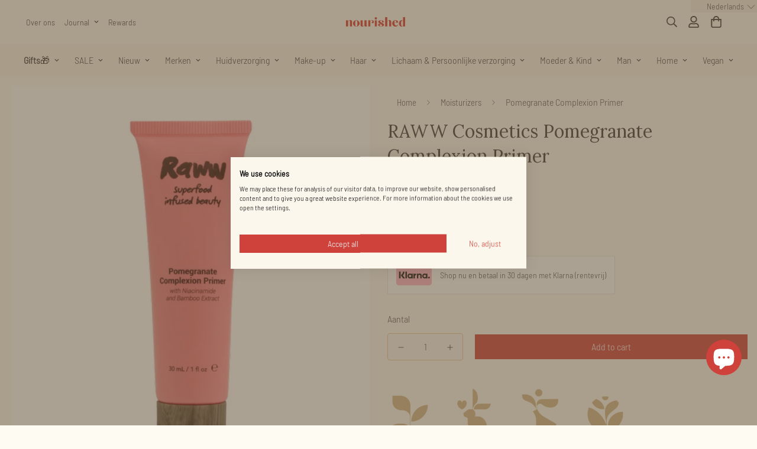

--- FILE ---
content_type: text/html; charset=utf-8
request_url: https://nourished.nl/collections/moisturisers/products/pomegranate-complexion-primer
body_size: 86079
content:

<!doctype html>
<html
  class="no-js supports-no-cookies"
  lang="nl"
  style="--sf-page-opacity: 1; --sf-header-height: 50px; --sf-announcement-height: 30px; padding-bottom: 92px;"
  data-template="product"
  
>

<head>



<link rel="preload" as="image" href="//nourished.nl/cdn/shop/products/PomegranateComplexionPrimer_800x.png?v=1678978877">




<link rel="preconnect" href="//fonts.shopifycdn.com/" crossorigin>
<link rel="preconnect" href="//v.shopify.com/" crossorigin>
<link rel="dns-prefetch" href="//nourished.nl" crossorigin>
<link rel="dns-prefetch" href="//nourished-nederland.myshopify.com" crossorigin>
<link rel="dns-prefetch" href="//cdn.shopify.com" crossorigin>
<link rel="dns-prefetch" href="//v.shopify.com" crossorigin>
<link rel="dns-prefetch" href="//fonts.shopifycdn.com" crossorigin>
<script>
  // YETT_BLACKLIST = [/klaviyo/,/loyaltylion/,/productreviews/,/clarity/,/yotpo/,/nfcube/,/trustpilot/,/justuno/,/interlinks/,/shopifyChatV1Widget/]
  // YETT_BLACKLIST = [/loyaltylion/,/productreviews/,/clarity/,/yotpo/,/nfcube/,/trustpilot/,/justuno/,/interlinks/,/shopifyChatV1Widget/]
  YETT_BLACKLIST = [/loyaltylion/,/productreviews/,/clarity/,/yotpo/,/nfcube/,/trustpilot/,/justuno/,/interlinks/]
  !function(t,e){"object"==typeof exports&&"undefined"!=typeof module?e(exports):"function"==typeof define&&define.amd?define(["exports"],e):e(t.yett={})}(this,function(t){"use strict";var e={blacklist:window.YETT_BLACKLIST,whitelist:window.YETT_WHITELIST},r={blacklisted:[]},n=function(t,r){return t&&(!r||"javascript/blocked"!==r)&&(!e.blacklist||e.blacklist.some(function(e){return e.test(t)}))&&(!e.whitelist||e.whitelist.every(function(e){return!e.test(t)}))},i=function(t){var r=t.getAttribute("src");return e.blacklist&&e.blacklist.every(function(t){return!t.test(r)})||e.whitelist&&e.whitelist.some(function(t){return t.test(r)})},c=new MutationObserver(function(t){t.forEach(function(t){for(var e=t.addedNodes,i=function(t){var i=e[t];if(1===i.nodeType&&"SCRIPT"===i.tagName){var c=i.src,o=i.type;if(n(c,o)){r.blacklisted.push(i.cloneNode()),i.type="javascript/blocked";i.addEventListener("beforescriptexecute",function t(e){"javascript/blocked"===i.getAttribute("type")&&e.preventDefault(),i.removeEventListener("beforescriptexecute",t)}),i.parentElement.removeChild(i)}}},c=0;c<e.length;c++)i(c)})});c.observe(document.documentElement,{childList:!0,subtree:!0});var o=document.createElement;document.createElement=function(){for(var t=arguments.length,e=Array(t),r=0;r<t;r++)e[r]=arguments[r];if("script"!==e[0].toLowerCase())return o.bind(document).apply(void 0,e);var i=o.bind(document).apply(void 0,e),c=i.setAttribute.bind(i);return Object.defineProperties(i,{src:{get:function(){return i.getAttribute("src")},set:function(t){return n(t,i.type)&&c("type","javascript/blocked"),c("src",t),!0}},type:{set:function(t){var e=n(i.src,i.type)?"javascript/blocked":t;return c("type",e),!0}}}),i.setAttribute=function(t,e){"type"===t||"src"===t?i[t]=e:HTMLScriptElement.prototype.setAttribute.call(i,t,e)},i};var l=function(t){if(Array.isArray(t)){for(var e=0,r=Array(t.length);e<t.length;e++)r[e]=t[e];return r}return Array.from(t)},a=new RegExp("[|\\{}()[\\]^$+*?.]","g");t.unblock=function(){for(var t=arguments.length,n=Array(t),o=0;o<t;o++)n[o]=arguments[o];n.length<1?(e.blacklist=[],e.whitelist=[]):(e.blacklist&&(e.blacklist=e.blacklist.filter(function(t){return n.every(function(e){return!t.test(e)})})),e.whitelist&&(e.whitelist=[].concat(l(e.whitelist),l(n.map(function(t){var r=".*"+t.replace(a,"\\$&")+".*";return e.whitelist.find(function(t){return t.toString()===r.toString()})?null:new RegExp(r)}).filter(Boolean)))));for(var s=document.querySelectorAll('script[type="javascript/blocked"]'),u=0;u<s.length;u++){var p=s[u];i(p)&&(p.type="application/javascript",r.blacklisted.push(p),p.parentElement.removeChild(p))}var d=0;[].concat(l(r.blacklisted)).forEach(function(t,e){if(i(t)){var n=document.createElement("script");n.setAttribute("src",t.src),n.setAttribute("type","application/javascript"),document.head.appendChild(n),r.blacklisted.splice(e-d,1),d++}}),e.blacklist&&e.blacklist.length<1&&c.disconnect()},Object.defineProperty(t,"__esModule",{value:!0})});
</script>  

  <script>window.performance && window.performance.mark && window.performance.mark('shopify.content_for_header.start');</script><meta name="facebook-domain-verification" content="csa7dpjr7o1yw21gjhs7lhqxzwu59e">
<meta name="facebook-domain-verification" content="9kbuy16vumjfinz0qyl5q4h8i7os8w">
<meta name="google-site-verification" content="bI3--BhuyCqd_Lynl2gu1Sujrns7joXSa0-nF-8fL2w">
<meta name="google-site-verification" content="uk4qP3Q8vIy7fPowZOWUy87rB3CdkiM2NGbn_RND8p4">
<meta id="shopify-digital-wallet" name="shopify-digital-wallet" content="/20904075/digital_wallets/dialog">
<meta name="shopify-checkout-api-token" content="2b988ed021e11b40621b210283d79e6b">
<meta id="in-context-paypal-metadata" data-shop-id="20904075" data-venmo-supported="false" data-environment="production" data-locale="nl_NL" data-paypal-v4="true" data-currency="EUR">
<link rel="alternate" hreflang="x-default" href="https://nourished.nl/products/pomegranate-complexion-primer">
<link rel="alternate" hreflang="nl" href="https://nourished.nl/products/pomegranate-complexion-primer">
<link rel="alternate" hreflang="en" href="https://nourished.nl/en/products/pomegranate-complexion-primer">
<link rel="alternate" type="application/json+oembed" href="https://nourished.nl/products/pomegranate-complexion-primer.oembed">
<script async="async" src="/checkouts/internal/preloads.js?locale=nl-NL"></script>
<script id="shopify-features" type="application/json">{"accessToken":"2b988ed021e11b40621b210283d79e6b","betas":["rich-media-storefront-analytics"],"domain":"nourished.nl","predictiveSearch":true,"shopId":20904075,"locale":"nl"}</script>
<script>var Shopify = Shopify || {};
Shopify.shop = "nourished-nederland.myshopify.com";
Shopify.locale = "nl";
Shopify.currency = {"active":"EUR","rate":"1.0"};
Shopify.country = "NL";
Shopify.theme = {"name":"[Temp Live] Nourished-Minimog\/currency-removal","id":177481285974,"schema_name":"Minimog - OS 2.0","schema_version":"2.5.0","theme_store_id":null,"role":"main"};
Shopify.theme.handle = "null";
Shopify.theme.style = {"id":null,"handle":null};
Shopify.cdnHost = "nourished.nl/cdn";
Shopify.routes = Shopify.routes || {};
Shopify.routes.root = "/";</script>
<script type="module">!function(o){(o.Shopify=o.Shopify||{}).modules=!0}(window);</script>
<script>!function(o){function n(){var o=[];function n(){o.push(Array.prototype.slice.apply(arguments))}return n.q=o,n}var t=o.Shopify=o.Shopify||{};t.loadFeatures=n(),t.autoloadFeatures=n()}(window);</script>
<script id="shop-js-analytics" type="application/json">{"pageType":"product"}</script>
<script defer="defer" async type="module" src="//nourished.nl/cdn/shopifycloud/shop-js/modules/v2/client.init-shop-cart-sync_CwGft62q.nl.esm.js"></script>
<script defer="defer" async type="module" src="//nourished.nl/cdn/shopifycloud/shop-js/modules/v2/chunk.common_BAeYDmFP.esm.js"></script>
<script defer="defer" async type="module" src="//nourished.nl/cdn/shopifycloud/shop-js/modules/v2/chunk.modal_B9qqLDBC.esm.js"></script>
<script type="module">
  await import("//nourished.nl/cdn/shopifycloud/shop-js/modules/v2/client.init-shop-cart-sync_CwGft62q.nl.esm.js");
await import("//nourished.nl/cdn/shopifycloud/shop-js/modules/v2/chunk.common_BAeYDmFP.esm.js");
await import("//nourished.nl/cdn/shopifycloud/shop-js/modules/v2/chunk.modal_B9qqLDBC.esm.js");

  window.Shopify.SignInWithShop?.initShopCartSync?.({"fedCMEnabled":true,"windoidEnabled":true});

</script>
<script>(function() {
  var isLoaded = false;
  function asyncLoad() {
    if (isLoaded) return;
    isLoaded = true;
    var urls = ["https:\/\/panel.sendcloud.sc\/shops\/shopify\/embed\/e24275f7-8957-4e83-a412-7df8e4574cc1.js?shop=nourished-nederland.myshopify.com","\/\/social-login.oxiapps.com\/api\/init?vt=928368\u0026shop=nourished-nederland.myshopify.com","https:\/\/cdn.nfcube.com\/1213915d0f7e29f153e019df3a199fb9.js?shop=nourished-nederland.myshopify.com","https:\/\/scripttags.jst.ai\/shopify_justuno_20904075_c5489e20-5f26-11ed-bcec-9b5f67342ac4.js?shop=nourished-nederland.myshopify.com","https:\/\/d18eg7dreypte5.cloudfront.net\/scripts\/integrations\/subscription.js?shop=nourished-nederland.myshopify.com","https:\/\/app.getinterlinks.com\/interlink-js?shop=nourished-nederland.myshopify.com","https:\/\/d18eg7dreypte5.cloudfront.net\/browse-abandonment\/smsbump_timer.js?shop=nourished-nederland.myshopify.com","\/\/cdn.shopify.com\/proxy\/257786ca35b8919687ef0df1536070565fc395fb57ff01074c90d8d59b86d2fe\/wbgspapp.webgains.com\/landing.js?programId=310460\u0026shop=nourished-nederland.myshopify.com\u0026sp-cache-control=cHVibGljLCBtYXgtYWdlPTkwMA"];
    for (var i = 0; i < urls.length; i++) {
      var s = document.createElement('script');
      s.type = 'text/javascript';
      s.async = true;
      s.src = urls[i];
      var x = document.getElementsByTagName('script')[0];
      x.parentNode.insertBefore(s, x);
    }
  };
  if(window.attachEvent) {
    window.attachEvent('onload', asyncLoad);
  } else {
    window.addEventListener('load', asyncLoad, false);
  }
})();</script>
<script id="__st">var __st={"a":20904075,"offset":3600,"reqid":"47f0c095-c230-4aed-ade4-524c1f7ee8da-1769050619","pageurl":"nourished.nl\/collections\/moisturisers\/products\/pomegranate-complexion-primer","u":"050fb99ec3f7","p":"product","rtyp":"product","rid":8336320201046};</script>
<script>window.ShopifyPaypalV4VisibilityTracking = true;</script>
<script id="captcha-bootstrap">!function(){'use strict';const t='contact',e='account',n='new_comment',o=[[t,t],['blogs',n],['comments',n],[t,'customer']],c=[[e,'customer_login'],[e,'guest_login'],[e,'recover_customer_password'],[e,'create_customer']],r=t=>t.map((([t,e])=>`form[action*='/${t}']:not([data-nocaptcha='true']) input[name='form_type'][value='${e}']`)).join(','),a=t=>()=>t?[...document.querySelectorAll(t)].map((t=>t.form)):[];function s(){const t=[...o],e=r(t);return a(e)}const i='password',u='form_key',d=['recaptcha-v3-token','g-recaptcha-response','h-captcha-response',i],f=()=>{try{return window.sessionStorage}catch{return}},m='__shopify_v',_=t=>t.elements[u];function p(t,e,n=!1){try{const o=window.sessionStorage,c=JSON.parse(o.getItem(e)),{data:r}=function(t){const{data:e,action:n}=t;return t[m]||n?{data:e,action:n}:{data:t,action:n}}(c);for(const[e,n]of Object.entries(r))t.elements[e]&&(t.elements[e].value=n);n&&o.removeItem(e)}catch(o){console.error('form repopulation failed',{error:o})}}const l='form_type',E='cptcha';function T(t){t.dataset[E]=!0}const w=window,h=w.document,L='Shopify',v='ce_forms',y='captcha';let A=!1;((t,e)=>{const n=(g='f06e6c50-85a8-45c8-87d0-21a2b65856fe',I='https://cdn.shopify.com/shopifycloud/storefront-forms-hcaptcha/ce_storefront_forms_captcha_hcaptcha.v1.5.2.iife.js',D={infoText:'Beschermd door hCaptcha',privacyText:'Privacy',termsText:'Voorwaarden'},(t,e,n)=>{const o=w[L][v],c=o.bindForm;if(c)return c(t,g,e,D).then(n);var r;o.q.push([[t,g,e,D],n]),r=I,A||(h.body.append(Object.assign(h.createElement('script'),{id:'captcha-provider',async:!0,src:r})),A=!0)});var g,I,D;w[L]=w[L]||{},w[L][v]=w[L][v]||{},w[L][v].q=[],w[L][y]=w[L][y]||{},w[L][y].protect=function(t,e){n(t,void 0,e),T(t)},Object.freeze(w[L][y]),function(t,e,n,w,h,L){const[v,y,A,g]=function(t,e,n){const i=e?o:[],u=t?c:[],d=[...i,...u],f=r(d),m=r(i),_=r(d.filter((([t,e])=>n.includes(e))));return[a(f),a(m),a(_),s()]}(w,h,L),I=t=>{const e=t.target;return e instanceof HTMLFormElement?e:e&&e.form},D=t=>v().includes(t);t.addEventListener('submit',(t=>{const e=I(t);if(!e)return;const n=D(e)&&!e.dataset.hcaptchaBound&&!e.dataset.recaptchaBound,o=_(e),c=g().includes(e)&&(!o||!o.value);(n||c)&&t.preventDefault(),c&&!n&&(function(t){try{if(!f())return;!function(t){const e=f();if(!e)return;const n=_(t);if(!n)return;const o=n.value;o&&e.removeItem(o)}(t);const e=Array.from(Array(32),(()=>Math.random().toString(36)[2])).join('');!function(t,e){_(t)||t.append(Object.assign(document.createElement('input'),{type:'hidden',name:u})),t.elements[u].value=e}(t,e),function(t,e){const n=f();if(!n)return;const o=[...t.querySelectorAll(`input[type='${i}']`)].map((({name:t})=>t)),c=[...d,...o],r={};for(const[a,s]of new FormData(t).entries())c.includes(a)||(r[a]=s);n.setItem(e,JSON.stringify({[m]:1,action:t.action,data:r}))}(t,e)}catch(e){console.error('failed to persist form',e)}}(e),e.submit())}));const S=(t,e)=>{t&&!t.dataset[E]&&(n(t,e.some((e=>e===t))),T(t))};for(const o of['focusin','change'])t.addEventListener(o,(t=>{const e=I(t);D(e)&&S(e,y())}));const B=e.get('form_key'),M=e.get(l),P=B&&M;t.addEventListener('DOMContentLoaded',(()=>{const t=y();if(P)for(const e of t)e.elements[l].value===M&&p(e,B);[...new Set([...A(),...v().filter((t=>'true'===t.dataset.shopifyCaptcha))])].forEach((e=>S(e,t)))}))}(h,new URLSearchParams(w.location.search),n,t,e,['guest_login'])})(!0,!0)}();</script>
<script integrity="sha256-4kQ18oKyAcykRKYeNunJcIwy7WH5gtpwJnB7kiuLZ1E=" data-source-attribution="shopify.loadfeatures" defer="defer" src="//nourished.nl/cdn/shopifycloud/storefront/assets/storefront/load_feature-a0a9edcb.js" crossorigin="anonymous"></script>
<script data-source-attribution="shopify.dynamic_checkout.dynamic.init">var Shopify=Shopify||{};Shopify.PaymentButton=Shopify.PaymentButton||{isStorefrontPortableWallets:!0,init:function(){window.Shopify.PaymentButton.init=function(){};var t=document.createElement("script");t.src="https://nourished.nl/cdn/shopifycloud/portable-wallets/latest/portable-wallets.nl.js",t.type="module",document.head.appendChild(t)}};
</script>
<script data-source-attribution="shopify.dynamic_checkout.buyer_consent">
  function portableWalletsHideBuyerConsent(e){var t=document.getElementById("shopify-buyer-consent"),n=document.getElementById("shopify-subscription-policy-button");t&&n&&(t.classList.add("hidden"),t.setAttribute("aria-hidden","true"),n.removeEventListener("click",e))}function portableWalletsShowBuyerConsent(e){var t=document.getElementById("shopify-buyer-consent"),n=document.getElementById("shopify-subscription-policy-button");t&&n&&(t.classList.remove("hidden"),t.removeAttribute("aria-hidden"),n.addEventListener("click",e))}window.Shopify?.PaymentButton&&(window.Shopify.PaymentButton.hideBuyerConsent=portableWalletsHideBuyerConsent,window.Shopify.PaymentButton.showBuyerConsent=portableWalletsShowBuyerConsent);
</script>
<script data-source-attribution="shopify.dynamic_checkout.cart.bootstrap">document.addEventListener("DOMContentLoaded",(function(){function t(){return document.querySelector("shopify-accelerated-checkout-cart, shopify-accelerated-checkout")}if(t())Shopify.PaymentButton.init();else{new MutationObserver((function(e,n){t()&&(Shopify.PaymentButton.init(),n.disconnect())})).observe(document.body,{childList:!0,subtree:!0})}}));
</script>
<link id="shopify-accelerated-checkout-styles" rel="stylesheet" media="screen" href="https://nourished.nl/cdn/shopifycloud/portable-wallets/latest/accelerated-checkout-backwards-compat.css" crossorigin="anonymous">
<style id="shopify-accelerated-checkout-cart">
        #shopify-buyer-consent {
  margin-top: 1em;
  display: inline-block;
  width: 100%;
}

#shopify-buyer-consent.hidden {
  display: none;
}

#shopify-subscription-policy-button {
  background: none;
  border: none;
  padding: 0;
  text-decoration: underline;
  font-size: inherit;
  cursor: pointer;
}

#shopify-subscription-policy-button::before {
  box-shadow: none;
}

      </style>

<script>window.performance && window.performance.mark && window.performance.mark('shopify.content_for_header.end');</script>

	<meta charset="utf-8">
	<meta http-equiv="X-UA-Compatible" content="IE=edge">
	<meta name="viewport" content="width=device-width, initial-scale=1, maximum-scale=1.0, user-scalable=0">
	<meta name="theme-color" content="#ce423b">
    <meta name="google-site-verification" content="uk4qP3Q8vIy7fPowZOWUy87rB3CdkiM2NGbn_RND8p4" />
    <link rel="preconnect" href="https://fonts.googleapis.com">
<link rel="preconnect" href="https://fonts.gstatic.com" crossorigin>
<link href="https://fonts.googleapis.com/css2?family=Barlow+Semi+Condensed:ital,wght@0,100;0,200;0,300;0,400;0,500;0,600;0,700;0,800;0,900;1,100;1,200;1,300;1,400;1,500;1,600;1,700;1,800;1,900&display=swap" rel="stylesheet">    


   <link rel="canonical" href="https://nourished.nl/products/pomegranate-complexion-primer" />  <link rel="preload" as="style" href="//nourished.nl/cdn/shop/t/58/assets/product-template.css?v=637239740814862141737497974"><!-- <link rel="preload" as="style" href="//nourished.nl/cdn/shop/t/58/assets/theme.css?v=131183216964971531961737497974"> -->


  

<link rel="dns-prefetch" href="https://nourished.nl/products/pomegranate-complexion-primer" crossorigin>
<link rel="dns-prefetch" href="https://cdn.shopify.com" crossorigin>
<link rel="preconnect" href="https://nourished.nl/products/pomegranate-complexion-primer" crossorigin>
<link rel="preconnect" href="https://cdn.shopify.com" crossorigin> 
<!-- <link rel="preload" as="style" href="//nourished.nl/cdn/shop/t/58/assets/chunk.css?v=139522193327205359101737497974"> -->
<!-- <link rel="preload" as="style" href="//nourished.nl/cdn/shop/t/58/assets/custom.css?v=46287520760062821471762267386"> -->
<link rel="preload" as="script" href="//nourished.nl/cdn/shop/t/58/assets/app.min.js?v=90437750507175205801737497974">
<link rel="preload" as="script" href="//nourished.nl/cdn/shop/t/58/assets/foxkit-app.min.js?v=45115854609008655371737497974">
<link rel="preload" as="script" href="//nourished.nl/cdn/shop/t/58/assets/lazysizes.min.js?v=49047110623560880631737497974">




  
  <link rel="shortcut icon" href="//nourished.nl/cdn/shop/files/Nourished_favicon_32x32.png?v=1655181738" type="image/png"><title>Pomegranate Complexion Primer | Raw Cosmetics | Nourished</title><meta name="description" content="Voed je huid en zorg ervoor dat je make-up de hele dag goed zit met de Pomegranate Complexion Primer (30ml) van Raww Cosmetics. Deze natuurlijke primer is een echte superster in het herstellen van je huid en het perfect laten zitten van je make-up. De versterkende ingrediënten Bamboe-extract en Niacinamide houden je hu">
  <meta property="og:site_name" content="Nourished">
<meta property="og:url" content="https://nourished.nl/products/pomegranate-complexion-primer">
<meta property="og:title" content="Pomegranate Complexion Primer | Raw Cosmetics | Nourished">
<meta property="og:type" content="product">
<meta property="og:description" content="Voed je huid en zorg ervoor dat je make-up de hele dag goed zit met de Pomegranate Complexion Primer (30ml) van Raww Cosmetics. Deze natuurlijke primer is een echte superster in het herstellen van je huid en het perfect laten zitten van je make-up. De versterkende ingrediënten Bamboe-extract en Niacinamide houden je hu"><meta property="og:image" content="http://nourished.nl/cdn/shop/products/PomegranateComplexionPrimer.png?v=1678978877">
<meta property="og:image:secure_url" content="https://nourished.nl/cdn/shop/products/PomegranateComplexionPrimer.png?v=1678978877">
<meta property="og:image:width" content="1500">
<meta property="og:image:height" content="2000"><meta property="og:price:amount" content="26.00">
<meta property="og:price:currency" content="EUR"><meta name="twitter:card" content="summary_large_image">
<meta name="twitter:title" content="Pomegranate Complexion Primer | Raw Cosmetics | Nourished">
<meta name="twitter:description" content="Voed je huid en zorg ervoor dat je make-up de hele dag goed zit met de Pomegranate Complexion Primer (30ml) van Raww Cosmetics. Deze natuurlijke primer is een echte superster in het herstellen van je huid en het perfect laten zitten van je make-up. De versterkende ingrediënten Bamboe-extract en Niacinamide houden je hu">

  <link rel="preconnect" href="https://fonts.shopifycdn.com" crossorigin><link rel="preload" as="font" href="//nourished.nl/cdn/fonts/lora/lora_n4.9a60cb39eff3bfbc472bac5b3c5c4d7c878f0a8d.woff2" type="font/woff2" crossorigin><style media="print" id="mn-font-style">
  @font-face {  font-family: Lora;  font-weight: 400;  font-style: normal;  font-display: swap;  src: url("//nourished.nl/cdn/fonts/lora/lora_n4.9a60cb39eff3bfbc472bac5b3c5c4d7c878f0a8d.woff2") format("woff2"),       url("//nourished.nl/cdn/fonts/lora/lora_n4.4d935d2630ceaf34d2e494106075f8d9f1257d25.woff") format("woff");}@font-face {  font-family: Lora;  font-weight: 700;  font-style: normal;  font-display: swap;  src: url("//nourished.nl/cdn/fonts/lora/lora_n7.58a834e7e54c895806b2ffc982e4a00af29b1b9c.woff2") format("woff2"),       url("//nourished.nl/cdn/fonts/lora/lora_n7.05fdf76140ca6e72e48561caf7f9893c487c3f1b.woff") format("woff");}:root {  --font-stack-header: Lora, serif;  --font-style-header: normal;  --font-weight-header: 400;  --font-weight-header--bolder: 700;  --font-weight-header--lighter: 400;}@font-face {  font-family: SF-Body-font;  font-weight:300;  src: url(https://cdn.shopify.com/s/files/1/2090/4075/files/BarlowSemiCondensed-Light.woff2?v=1654831561);  font-display: swap;}@font-face {  font-family: SF-Body-font;  font-weight:300;  src: url(https://cdn.shopify.com/s/files/1/2090/4075/files/BarlowSemiCondensed-Light.woff?v=1654831561);  font-display: swap;}:root {  --font-stack-body: 'SF-Body-font';  --font-weight-body: 400;;}
</style>

  <style media="print" id="mn-critical-css">
  html{font-size:calc(var(--font-base-size,16) * 1px)}body{font-family:var(--font-stack-body)!important;font-weight:var(--font-weight-body);font-style:var(--font-style-body);color:var(--color-body-text);font-size:calc(var(--font-base-size,16) * 1px);line-height:calc(var(--base-line-height) * 1px);scroll-behavior:smooth}body .h1,body .h2,body .h3,body .h4,body .h5,body .h6,body h1,body h2,body h3,body h4,body h5,body h6{font-family:var(--font-stack-header);font-weight:var(--font-weight-header);font-style:var(--font-style-header);color:var(--color-heading-text);line-height:normal}body .h1,body h1{font-size:calc(((var(--font-h1-mobile))/ (var(--font-base-size))) * 1rem)}body .h2,body h2{font-size:calc(((var(--font-h2-mobile))/ (var(--font-base-size))) * 1rem)}body .h3,body h3{font-size:calc(((var(--font-h3-mobile))/ (var(--font-base-size))) * 1rem)}body .h4,body h4{font-size:calc(((var(--font-h4-mobile))/ (var(--font-base-size))) * 1rem)}body .h5,body h5{font-size:calc(((var(--font-h5-mobile))/ (var(--font-base-size))) * 1rem)}body .h6,body h6{font-size:calc(((var(--font-h6-mobile))/ (var(--font-base-size))) * 1rem);line-height:1.4}@media only screen and (min-width:768px){body .h1,body h1{font-size:calc(((var(--font-h1-desktop))/ (var(--font-base-size))) * 1rem)}body .h2,body h2{font-size:calc(((var(--font-h2-desktop))/ (var(--font-base-size))) * 1rem)}body .h3,body h3{font-size:calc(((var(--font-h3-desktop))/ (var(--font-base-size))) * 1rem)}body .h4,body h4{font-size:calc(((var(--font-h4-desktop))/ (var(--font-base-size))) * 1rem)}body .h5,body h5{font-size:calc(((var(--font-h5-desktop))/ (var(--font-base-size))) * 1rem)}body .h6,body h6{font-size:calc(((var(--font-h6-desktop))/ (var(--font-base-size))) * 1rem)}}.swiper-wrapper{display:flex}.swiper-container:not(.swiper-container-initialized) .swiper-slide{width:calc(100% / var(--items,1));flex:0 0 auto}@media (max-width:1023px){.swiper-container:not(.swiper-container-initialized) .swiper-slide{min-width:40vw;flex:0 0 auto}}@media (max-width:767px){.swiper-container:not(.swiper-container-initialized) .swiper-slide{min-width:66vw;flex:0 0 auto}}.opacity-0{opacity:0}.opacity-100{opacity:1!important;}.placeholder-background{position:absolute;top:0;right:0;bottom:0;left:0;pointer-events:none}.placeholder-background--animation{background-color:#000;animation:placeholder-background-loading 1.5s infinite linear}[data-image-loading]{position:relative}[data-image-loading]:after{content:'';background-color:#000;animation:placeholder-background-loading 1.5s infinite linear;position:absolute;top:0;left:0;width:100%;height:100%;z-index:1}[data-image-loading] img.lazyload{opacity:0}[data-image-loading] img.lazyloaded{opacity:1}.no-js [data-image-loading]{animation-name:none}.lazyload--fade-in{opacity:0;transition:.25s all}.lazyload--fade-in.lazyloaded{opacity:1}@media (min-width:768px){.hidden.md\:block{display:block!important}.hidden.md\:flex{display:flex!important}.hidden.md\:grid{display:grid!important}}@media (min-width:1024px){.hidden.lg\:block{display:block!important}.hidden.lg\:flex{display:flex!important}.hidden.lg\:grid{display:grid!important}}@media (min-width:1280px){.hidden.xl\:block{display:block!important}.hidden.xl\:flex{display:flex!important}.hidden.xl\:grid{display:grid!important}}

  h1, .h1,
  h2, .h2,
  h3, .h3,
  h4, .h4,
  h5, .h5,
  h6, .h6 {
    letter-spacing: 0px;
  }
</style>

  <script>
  function _debounce(e,t=300){let n;return(...o)=>{clearTimeout(n),n=setTimeout((()=>e.apply(this,o)),t)}}try{window.MinimogSettings=window.MinimogSettings||{},window.___mnag="userA"+(window.___mnag1||"")+"gent";var _mh=document.querySelector("header.sf-header__mobile"),_dh=document.querySelector("header.sf-header__desktop"),_innerWidth=window.innerWidth;function _shh(){_mh&&_dh||(_mh=document.querySelector("header.sf-header__mobile"),_dh=document.querySelector("header.sf-header__desktop"));var e=window.innerWidth<1024?_mh:_dh;e&&(document.documentElement.style.setProperty("--sf-header-height",e.offsetHeight+"px"),window.MinimogSettings.headerHeight=e.offsetHeight)}function _stbh(){var e=document.querySelector(".sf-topbar");e&&(document.documentElement.style.setProperty("--sf-topbar-height",e.offsetHeight+"px"),window.MinimogSettings.topbarHeight=e.offsetHeight)}function _sah(){var e=document.querySelector(".announcement-bar");e&&(document.documentElement.style.setProperty("--sf-announcement-height",e.offsetHeight+"px"),window.MinimogSettings.topbarHeight=e.offsetHeight)}function _smcp(){var e=document.documentElement.dataset.template;window.innerWidth>=1024?_dh&&"true"===_dh.dataset.transparent&&("index"!==e&&"collection"!==e||document.documentElement.style.setProperty("--main-content-padding-top","0px")):document.documentElement.style.removeProperty("--main-content-padding-top")}function _csh(){_shh(),_stbh(),_sah(),_smcp()}function _sp(){var e=0;window.requestAnimationFrame((function t(){_shh(),_stbh(),_sah(),_smcp(),++e<10&&window.requestAnimationFrame(t)}));var t=document.querySelector(".sf-header");t&&t.classList.add("opacity-100"),document.documentElement.style.setProperty("--sf-page-opacity","1")}window.addEventListener("resize",_debounce(_csh,1e3)),document.documentElement.className=document.documentElement.className.replace("supports-no-cookies","supports-cookies").replace("no-js","js")}catch(e){console.warn("Failed to execute critical scripts",e)}try{var _nu=navigator[window.___mnag],_psas=[{b:"ome-Li",c:"ghth",d:"ouse",a:"Chr"},{d:"hts",a:"Sp",c:"nsig",b:"eed I"},{b:" Lin",d:"6_64",a:"X11;",c:"ux x8"}];function __fn(e){return Object.keys(_psas[e]).sort().reduce((function(t,n){return t+_psas[e][n]}),"")}var __isPSA=_nu.indexOf(__fn(0))>-1||_nu.indexOf(__fn(1))>-1||_nu.indexOf(__fn(2))>-1;window.___mnag="!1",_psas=null}catch(e){__isPSA=!1,_psas=null;window.___mnag="!1"}function _sli(){Array.from(document.querySelectorAll("img")).splice(0,10).forEach((function(e){e.dataset.src&&(e.src=e.dataset.src.replace("_{width}x","_200x"),e.style.opacity=1)})),Array.from(document.querySelectorAll(".lazyload[data-bg]")).splice(0,5).forEach((function(e){e.dataset.bg&&(e.style.backgroundImage="url("+e.dataset.bg+")",e.style.backgroundSize="cover")}))}function afnc(){var e=document.getElementById("mn-critical-css"),t=document.getElementById("mn-font-style");e&&(e.media="all"),t&&(t.media="all")}function __as(e){e.rel="stylesheet",e.media="all",e.removeAttribute("onload")}function __otsl(e){__as(e),"loading"!==document.readyState?_sp():document.addEventListener("DOMContentLoaded",_sp)}function __ocsl(e){__isPSA||__as(e)}document.addEventListener("DOMContentLoaded",(function(){function e(e){var t=e.dataset.imageLoading?e:e.closest("[data-image-loading]");t&&t.removeAttribute("data-image-loading")}__isPSA?"loading"!==document.readyState?_sli():document.addEventListener("DOMContentLoaded",_sli):(document.addEventListener("lazyloaded",(function(t){var n=t.target;if(e(n),n.dataset.bgset){var o=n.querySelector(".lazyloaded");o&&(n.setAttribute("alt",n.dataset.alt||"lazysize-img"),n.setAttribute("src",o.dataset.src||n.dataset.bg||""))}})),document.querySelectorAll(".lazyloaded").forEach(e))})),__isPSA||afnc(),window.__isPSA=__isPSA;
</script>

  <style data-shopify>:root {		/* BODY */		--base-line-height: 20;		/* PRIMARY COLORS */		--color-primary: #ce423b;		--plyr-color-main: #ce423b;		--color-primary-darker: #a32f29;		/* TEXT COLORS */		--color-body-text: #545353;		--color-heading-text: #403f3f;		--color-sub-text: #545353;		--color-text-link: #545353;		--color-text-link-hover: #403f3f;		/* BUTTON COLORS */		--color-btn-bg:  #ce423b;		--color-btn-bg-hover: #e6615a;		--color-btn-text: #ffffff;		--color-btn-text-hover: #ffffff;    --color-btn-secondary-border: #545353;    --color-btn-secondary-text: #545353;		--btn-letter-spacing: 0px;		--btn-border-radius: 0px;		--btn-border-width: 1px;		--btn-line-height: 20px;				/* PRODUCT COLORS */		--product-title-color: #403f3f;		--product-sale-price-color: #ce423b;		--product-regular-price-color: #545353;		--product-type-color: #545353;		--product-desc-color: #545353;		/* TOPBAR COLORS */		--color-topbar-background: #ffffff;		--color-topbar-text: #403f3f;		/* MENU BAR COLORS */		--color-menu-background: #fcf7ec;		--color-menu-text: #403f3f;		/* BORDER COLORS */		--color-border: #e9c99a;		/* FOOTER COLORS */		--color-footer-text: #403f3f;		--color-footer-subtext: #545353;		--color-footer-background: #fcf7ec;		--color-footer-link: #545353;		--color-footer-link-hover: #403f3f;		--color-footer-background-mobile: #fcf7ec;		/* FOOTER BOTTOM COLORS */		--color-footer-bottom-text: #545353;		--color-footer-bottom-background: #fcf7ec;		--color-footer-bottom-background-mobile: #fcf7ec;		/* HEADER */		--color-header-text: #403f3f;		--color-header-transparent-text: #403f3f;		--color-main-background: #fdfbf2;		--color-field-background: #fbf9f4;		--color-header-background: #fdfbf2;		--color-cart-wishlist-count: #fdfbf2;		--bg-cart-wishlist-count: #ce423b;		--swatch-item-background-default: #f7f8fa;		--text-gray-400: #777777;		--text-gray-9b: #9b9b9b;		--text-black: #000000;		--text-white: #ffffff;		--bg-gray-400: #f7f8fa;		--bg-black: #000000;		--rounded-full: 9999px;		--border-color-1: #eeeeee;		--border-color-2: #b2b2b2;		--border-color-3: #d2d2d2;		--border-color-4: #737373;		--color-secondary: #666666;		--color-success: #3a8735;		--color-warning: #ff706b;		--color-info: #959595;		--color-disabled: #cecece;		--bg-disabled: #f7f7f7;		--bg-hover: #737373;		--bg-color-tooltip: #403f3f;		--text-color-tooltip: #ffffff;		--color-image-overlay: #545353;		--opacity-image-overlay: 0.2;		--theme-shadow: 0 5px 15px 0 rgba(0, 0, 0, 0.07);    --arrow-select-box: url(//nourished.nl/cdn/shop/t/58/assets/ar-down.svg?v=92728264558441377851737497974);		/* FONT SIZES */		--font-base-size: 16;		--font-btn-size: 16px;		--font-btn-weight: 400;		--font-h1-desktop: 43;		--font-h1-mobile: 40;		--font-h2-desktop: 33;		--font-h2-mobile: 30;		--font-h3-desktop: 24;		--font-h3-mobile: 22;		--font-h4-desktop: 21;		--font-h4-mobile: 19;		--font-h5-desktop: 18;		--font-h5-mobile: 16;		--font-h6-desktop: 17;		--font-h6-mobile: 15;    --arrow-down-url: url(//nourished.nl/cdn/shop/t/58/assets/arrow-down.svg?v=157552497485556416461737497974);    --arrow-down-white-url: url(//nourished.nl/cdn/shop/t/58/assets/arrow-down-white.svg?v=70535736727834135531737497974);    --product-title-line-clamp: unset	}
</style><link media="print" onload="this.media = 'all'" rel="stylesheet" href="//nourished.nl/cdn/shop/t/58/assets/product-template.css?v=637239740814862141737497974"><link as="style" rel="preload" href="//nourished.nl/cdn/shop/t/58/assets/theme.css?v=131183216964971531961737497974" onload="__otsl(this)">
<link as="style" rel="preload" href="//nourished.nl/cdn/shop/t/58/assets/chunk.css?v=139522193327205359101737497974" onload="__ocsl(this)">
<link type="text/css" href="//nourished.nl/cdn/shop/t/58/assets/custom.css?v=46287520760062821471762267386" rel="stylesheet">

<style data-shopify>body {
    --container-width: 1410;
    --fluid-container-width: 1620px;
    --fluid-container-offset: 100px;
    background-color: #fdfbf2;
  }
  [style*="--aspect-ratio"]:before {
    padding-top: calc(100% / (0.0001 + var(--aspect-ratio, 16/9)));
  }</style>

  
  <!-- Shopify Chat  -->
  <style>
  inbox-online-store-chat#ShopifyChat {
    right: 20px !important;
  }  
  </style>
  
  <script>
  const chat = document.querySelector("div#shopify-chat");
  if (chat) {
    console.log("hiding chat");
    chat.style.display = "none";
    setTimeout(showChat, 100000);
  } else {
    console.log("delaying chat");
    setTimeout(delayChat, 100);
  }
  
  
  function delayChat() {
    console.log("finding chat");
    const chat = document.querySelector("div#shopify-chat");
    if (chat) {
      console.log("hiding chat");
      chat.style.display = "none";
      console.log("found chat and delay");
      setTimeout(showChat, 100000);
      
    }
    else {
      console.log("delaying chat again");
      setTimeout(delayChat, 100);
    } 
  }
  
  function showChat() {
    console.log("showing chat again");
    const found_chat = document.querySelector("div#shopify-chat");
    if (found_chat) {
      console.log("found chat");
      found_chat.style.display = "block";
    }
  }
  </script>
<!-- <script>
  window.dataLayer = window.dataLayer || [];
  window.dataLayer.push({
 'CP': 13.97
 });
</script> -->

 
<!-- hreflang additions 26-11-2024 
<link rel="alternate" hreflang="en" href="https://nourished.nl/en">
<link rel="alternate" hreflang="en-BE" href="https://nourished.nl/en">
<link rel="alternate" hreflang="nl-BE" href="https://nourished.nl/">
<link rel="alternate" hreflang="nl" href="https://nourished.nl/">
END hreflang additions 26-11-2024-->
  
  
<script>window.performance && window.performance.mark && window.performance.mark('shopify.content_for_header.start');</script><meta name="facebook-domain-verification" content="csa7dpjr7o1yw21gjhs7lhqxzwu59e">
<meta name="facebook-domain-verification" content="9kbuy16vumjfinz0qyl5q4h8i7os8w">
<meta name="google-site-verification" content="bI3--BhuyCqd_Lynl2gu1Sujrns7joXSa0-nF-8fL2w">
<meta name="google-site-verification" content="uk4qP3Q8vIy7fPowZOWUy87rB3CdkiM2NGbn_RND8p4">
<meta id="shopify-digital-wallet" name="shopify-digital-wallet" content="/20904075/digital_wallets/dialog">
<meta name="shopify-checkout-api-token" content="2b988ed021e11b40621b210283d79e6b">
<meta id="in-context-paypal-metadata" data-shop-id="20904075" data-venmo-supported="false" data-environment="production" data-locale="nl_NL" data-paypal-v4="true" data-currency="EUR">
<link rel="alternate" hreflang="x-default" href="https://nourished.nl/products/pomegranate-complexion-primer">
<link rel="alternate" hreflang="nl" href="https://nourished.nl/products/pomegranate-complexion-primer">
<link rel="alternate" hreflang="en" href="https://nourished.nl/en/products/pomegranate-complexion-primer">
<link rel="alternate" type="application/json+oembed" href="https://nourished.nl/products/pomegranate-complexion-primer.oembed">
<script async="async" src="/checkouts/internal/preloads.js?locale=nl-NL"></script>
<script id="shopify-features" type="application/json">{"accessToken":"2b988ed021e11b40621b210283d79e6b","betas":["rich-media-storefront-analytics"],"domain":"nourished.nl","predictiveSearch":true,"shopId":20904075,"locale":"nl"}</script>
<script>var Shopify = Shopify || {};
Shopify.shop = "nourished-nederland.myshopify.com";
Shopify.locale = "nl";
Shopify.currency = {"active":"EUR","rate":"1.0"};
Shopify.country = "NL";
Shopify.theme = {"name":"[Temp Live] Nourished-Minimog\/currency-removal","id":177481285974,"schema_name":"Minimog - OS 2.0","schema_version":"2.5.0","theme_store_id":null,"role":"main"};
Shopify.theme.handle = "null";
Shopify.theme.style = {"id":null,"handle":null};
Shopify.cdnHost = "nourished.nl/cdn";
Shopify.routes = Shopify.routes || {};
Shopify.routes.root = "/";</script>
<script type="module">!function(o){(o.Shopify=o.Shopify||{}).modules=!0}(window);</script>
<script>!function(o){function n(){var o=[];function n(){o.push(Array.prototype.slice.apply(arguments))}return n.q=o,n}var t=o.Shopify=o.Shopify||{};t.loadFeatures=n(),t.autoloadFeatures=n()}(window);</script>
<script id="shop-js-analytics" type="application/json">{"pageType":"product"}</script>
<script defer="defer" async type="module" src="//nourished.nl/cdn/shopifycloud/shop-js/modules/v2/client.init-shop-cart-sync_CwGft62q.nl.esm.js"></script>
<script defer="defer" async type="module" src="//nourished.nl/cdn/shopifycloud/shop-js/modules/v2/chunk.common_BAeYDmFP.esm.js"></script>
<script defer="defer" async type="module" src="//nourished.nl/cdn/shopifycloud/shop-js/modules/v2/chunk.modal_B9qqLDBC.esm.js"></script>
<script type="module">
  await import("//nourished.nl/cdn/shopifycloud/shop-js/modules/v2/client.init-shop-cart-sync_CwGft62q.nl.esm.js");
await import("//nourished.nl/cdn/shopifycloud/shop-js/modules/v2/chunk.common_BAeYDmFP.esm.js");
await import("//nourished.nl/cdn/shopifycloud/shop-js/modules/v2/chunk.modal_B9qqLDBC.esm.js");

  window.Shopify.SignInWithShop?.initShopCartSync?.({"fedCMEnabled":true,"windoidEnabled":true});

</script>
<script>(function() {
  var isLoaded = false;
  function asyncLoad() {
    if (isLoaded) return;
    isLoaded = true;
    var urls = ["https:\/\/panel.sendcloud.sc\/shops\/shopify\/embed\/e24275f7-8957-4e83-a412-7df8e4574cc1.js?shop=nourished-nederland.myshopify.com","\/\/social-login.oxiapps.com\/api\/init?vt=928368\u0026shop=nourished-nederland.myshopify.com","https:\/\/cdn.nfcube.com\/1213915d0f7e29f153e019df3a199fb9.js?shop=nourished-nederland.myshopify.com","https:\/\/scripttags.jst.ai\/shopify_justuno_20904075_c5489e20-5f26-11ed-bcec-9b5f67342ac4.js?shop=nourished-nederland.myshopify.com","https:\/\/d18eg7dreypte5.cloudfront.net\/scripts\/integrations\/subscription.js?shop=nourished-nederland.myshopify.com","https:\/\/app.getinterlinks.com\/interlink-js?shop=nourished-nederland.myshopify.com","https:\/\/d18eg7dreypte5.cloudfront.net\/browse-abandonment\/smsbump_timer.js?shop=nourished-nederland.myshopify.com","\/\/cdn.shopify.com\/proxy\/257786ca35b8919687ef0df1536070565fc395fb57ff01074c90d8d59b86d2fe\/wbgspapp.webgains.com\/landing.js?programId=310460\u0026shop=nourished-nederland.myshopify.com\u0026sp-cache-control=cHVibGljLCBtYXgtYWdlPTkwMA"];
    for (var i = 0; i < urls.length; i++) {
      var s = document.createElement('script');
      s.type = 'text/javascript';
      s.async = true;
      s.src = urls[i];
      var x = document.getElementsByTagName('script')[0];
      x.parentNode.insertBefore(s, x);
    }
  };
  if(window.attachEvent) {
    window.attachEvent('onload', asyncLoad);
  } else {
    window.addEventListener('load', asyncLoad, false);
  }
})();</script>
<script id="__st">var __st={"a":20904075,"offset":3600,"reqid":"47f0c095-c230-4aed-ade4-524c1f7ee8da-1769050619","pageurl":"nourished.nl\/collections\/moisturisers\/products\/pomegranate-complexion-primer","u":"050fb99ec3f7","p":"product","rtyp":"product","rid":8336320201046};</script>
<script>window.ShopifyPaypalV4VisibilityTracking = true;</script>
<script id="captcha-bootstrap">!function(){'use strict';const t='contact',e='account',n='new_comment',o=[[t,t],['blogs',n],['comments',n],[t,'customer']],c=[[e,'customer_login'],[e,'guest_login'],[e,'recover_customer_password'],[e,'create_customer']],r=t=>t.map((([t,e])=>`form[action*='/${t}']:not([data-nocaptcha='true']) input[name='form_type'][value='${e}']`)).join(','),a=t=>()=>t?[...document.querySelectorAll(t)].map((t=>t.form)):[];function s(){const t=[...o],e=r(t);return a(e)}const i='password',u='form_key',d=['recaptcha-v3-token','g-recaptcha-response','h-captcha-response',i],f=()=>{try{return window.sessionStorage}catch{return}},m='__shopify_v',_=t=>t.elements[u];function p(t,e,n=!1){try{const o=window.sessionStorage,c=JSON.parse(o.getItem(e)),{data:r}=function(t){const{data:e,action:n}=t;return t[m]||n?{data:e,action:n}:{data:t,action:n}}(c);for(const[e,n]of Object.entries(r))t.elements[e]&&(t.elements[e].value=n);n&&o.removeItem(e)}catch(o){console.error('form repopulation failed',{error:o})}}const l='form_type',E='cptcha';function T(t){t.dataset[E]=!0}const w=window,h=w.document,L='Shopify',v='ce_forms',y='captcha';let A=!1;((t,e)=>{const n=(g='f06e6c50-85a8-45c8-87d0-21a2b65856fe',I='https://cdn.shopify.com/shopifycloud/storefront-forms-hcaptcha/ce_storefront_forms_captcha_hcaptcha.v1.5.2.iife.js',D={infoText:'Beschermd door hCaptcha',privacyText:'Privacy',termsText:'Voorwaarden'},(t,e,n)=>{const o=w[L][v],c=o.bindForm;if(c)return c(t,g,e,D).then(n);var r;o.q.push([[t,g,e,D],n]),r=I,A||(h.body.append(Object.assign(h.createElement('script'),{id:'captcha-provider',async:!0,src:r})),A=!0)});var g,I,D;w[L]=w[L]||{},w[L][v]=w[L][v]||{},w[L][v].q=[],w[L][y]=w[L][y]||{},w[L][y].protect=function(t,e){n(t,void 0,e),T(t)},Object.freeze(w[L][y]),function(t,e,n,w,h,L){const[v,y,A,g]=function(t,e,n){const i=e?o:[],u=t?c:[],d=[...i,...u],f=r(d),m=r(i),_=r(d.filter((([t,e])=>n.includes(e))));return[a(f),a(m),a(_),s()]}(w,h,L),I=t=>{const e=t.target;return e instanceof HTMLFormElement?e:e&&e.form},D=t=>v().includes(t);t.addEventListener('submit',(t=>{const e=I(t);if(!e)return;const n=D(e)&&!e.dataset.hcaptchaBound&&!e.dataset.recaptchaBound,o=_(e),c=g().includes(e)&&(!o||!o.value);(n||c)&&t.preventDefault(),c&&!n&&(function(t){try{if(!f())return;!function(t){const e=f();if(!e)return;const n=_(t);if(!n)return;const o=n.value;o&&e.removeItem(o)}(t);const e=Array.from(Array(32),(()=>Math.random().toString(36)[2])).join('');!function(t,e){_(t)||t.append(Object.assign(document.createElement('input'),{type:'hidden',name:u})),t.elements[u].value=e}(t,e),function(t,e){const n=f();if(!n)return;const o=[...t.querySelectorAll(`input[type='${i}']`)].map((({name:t})=>t)),c=[...d,...o],r={};for(const[a,s]of new FormData(t).entries())c.includes(a)||(r[a]=s);n.setItem(e,JSON.stringify({[m]:1,action:t.action,data:r}))}(t,e)}catch(e){console.error('failed to persist form',e)}}(e),e.submit())}));const S=(t,e)=>{t&&!t.dataset[E]&&(n(t,e.some((e=>e===t))),T(t))};for(const o of['focusin','change'])t.addEventListener(o,(t=>{const e=I(t);D(e)&&S(e,y())}));const B=e.get('form_key'),M=e.get(l),P=B&&M;t.addEventListener('DOMContentLoaded',(()=>{const t=y();if(P)for(const e of t)e.elements[l].value===M&&p(e,B);[...new Set([...A(),...v().filter((t=>'true'===t.dataset.shopifyCaptcha))])].forEach((e=>S(e,t)))}))}(h,new URLSearchParams(w.location.search),n,t,e,['guest_login'])})(!0,!0)}();</script>
<script integrity="sha256-4kQ18oKyAcykRKYeNunJcIwy7WH5gtpwJnB7kiuLZ1E=" data-source-attribution="shopify.loadfeatures" defer="defer" src="//nourished.nl/cdn/shopifycloud/storefront/assets/storefront/load_feature-a0a9edcb.js" crossorigin="anonymous"></script>
<script data-source-attribution="shopify.dynamic_checkout.dynamic.init">var Shopify=Shopify||{};Shopify.PaymentButton=Shopify.PaymentButton||{isStorefrontPortableWallets:!0,init:function(){window.Shopify.PaymentButton.init=function(){};var t=document.createElement("script");t.src="https://nourished.nl/cdn/shopifycloud/portable-wallets/latest/portable-wallets.nl.js",t.type="module",document.head.appendChild(t)}};
</script>
<script data-source-attribution="shopify.dynamic_checkout.buyer_consent">
  function portableWalletsHideBuyerConsent(e){var t=document.getElementById("shopify-buyer-consent"),n=document.getElementById("shopify-subscription-policy-button");t&&n&&(t.classList.add("hidden"),t.setAttribute("aria-hidden","true"),n.removeEventListener("click",e))}function portableWalletsShowBuyerConsent(e){var t=document.getElementById("shopify-buyer-consent"),n=document.getElementById("shopify-subscription-policy-button");t&&n&&(t.classList.remove("hidden"),t.removeAttribute("aria-hidden"),n.addEventListener("click",e))}window.Shopify?.PaymentButton&&(window.Shopify.PaymentButton.hideBuyerConsent=portableWalletsHideBuyerConsent,window.Shopify.PaymentButton.showBuyerConsent=portableWalletsShowBuyerConsent);
</script>
<script data-source-attribution="shopify.dynamic_checkout.cart.bootstrap">document.addEventListener("DOMContentLoaded",(function(){function t(){return document.querySelector("shopify-accelerated-checkout-cart, shopify-accelerated-checkout")}if(t())Shopify.PaymentButton.init();else{new MutationObserver((function(e,n){t()&&(Shopify.PaymentButton.init(),n.disconnect())})).observe(document.body,{childList:!0,subtree:!0})}}));
</script>
<!-- placeholder 081ed1e9a7e294ca --><script>window.performance && window.performance.mark && window.performance.mark('shopify.content_for_header.end');</script>

  
  
  <script src="//nourished.nl/cdn/shop/t/58/assets/add-to-wishlist.js?v=53042121278359567811737497974"></script>
    
 
  <link rel="preload" as="style" href="//nourished.nl/cdn/shop/t/58/assets/custom.css?v=46287520760062821471762267386" onload="this.onload=null;this.rel='stylesheet'">
  <noscript><link rel="stylesheet" href="//nourished.nl/cdn/shop/t/58/assets/custom.css?v=46287520760062821471762267386"></noscript>

  <script>
    var currentUrl = window.location.pathname;
    var filterPattern = /\+/; // Assume "+" indicates a filter
    var match = currentUrl.match(/^\/([a-z]{2}\/)?collections\/([^\/]+)(\/[^\/]+)$/);
      
    if (match && filterPattern.test(match[3])) {
      var languagePrefix = match[1] || '';
      var collectionName = match[2];
      var newUrl = '/' + languagePrefix + 'collections/' + collectionName;
      window.location.href = newUrl;
    }
  </script>



  <style>
    .mp-checkout-btn-mode-container .mp-btn-smart {
      display: none !important;
    }
  </style>


<!-- BEGIN app block: shopify://apps/easy-tag-gtm-data-layer/blocks/datalayer-embed-block/be308f3f-c82d-4290-b187-8561d4a8782a --><script>(function(w, d) {var f = d.getElementsByTagName('script')[0];var s = d.createElement('script');s.async = true;s.src = "https:\/\/cdn.shopify.com\/extensions\/9d4b20e8-14f7-4a65-86dc-eaa196dcf826\/2.1.0\/assets\/tidl-2.1.0.min.js";s.onload = function() {window.TAGinstall.init({"data_layer": {"model": "legacy","item_id_selector": "sku|variant_id"},"events":{"device_data":true,"user_data":true,"cart_data":true,"collections":true,"product_click":true,"product":true,"add_to_cart":true,"remove_from_cart":true,"login":true,"register":true,"search":true},"currency":"EUR","gtm_container_id":"GTM-W2TL55L",}, {
   "_internal": {},"contextData": {"page": {"type":"product"}
   },"cartData" : {"pageType":"product","items": [],"total":0.0,"currency":"EUR"},"productData": {"currency":"EUR","items": [{"name":"Pomegranate Complexion Primer","brand":"RAWW Cosmetics","category":"Primer","variant":"Default Title","sku":"9336829650418","barcode":"9336829650418","price":26.0,"compare_at_price":0.0,"product_id":"8336320201046","variant_id":"46347193745750","image":"\/\/nourished.nl\/cdn\/shop\/products\/PomegranateComplexionPrimer.png?v=1678978877",
"handle":"pomegranate-complexion-primer"}]
       }});


    };
    f.parentNode.insertBefore(s, f);
})(window, document);
</script>
<!-- Google Tag Manager -->
<script>(function(w,d,s,l,i){w[l]=w[l]||[];w[l].push({'gtm.start':
new Date().getTime(),event:'gtm.js'});var f=d.getElementsByTagName(s)[0],
j=d.createElement(s),dl=l!='dataLayer'?'&l='+l:'';j.async=true;j.src=
'https://www.googletagmanager.com/gtm.js?id='+i+dl;f.parentNode.insertBefore(j,f);
})(window,document,'script','dataLayer','GTM-W2TL55L');</script>
<!-- End Google Tag Manager -->

<!-- END app block --><!-- BEGIN app block: shopify://apps/loyalty-rewards-and-referrals/blocks/embed-sdk/6f172e67-4106-4ac0-89c5-b32a069b3101 -->

<style
  type='text/css'
  data-lion-app-styles='main'
  data-lion-app-styles-settings='{&quot;disableBundledCSS&quot;:false,&quot;disableBundledFonts&quot;:true,&quot;useClassIsolator&quot;:false}'
></style>

<!-- loyaltylion.snippet.version=8056bbc037+8007 -->

<script>
  
  !function(t,n){function o(n){var o=t.getElementsByTagName("script")[0],i=t.createElement("script");i.src=n,i.crossOrigin="",o.parentNode.insertBefore(i,o)}if(!n.isLoyaltyLion){window.loyaltylion=n,void 0===window.lion&&(window.lion=n),n.version=2,n.isLoyaltyLion=!0;var i=new Date,e=i.getFullYear().toString()+i.getMonth().toString()+i.getDate().toString();o("https://sdk.loyaltylion.net/static/2/loader.js?t="+e);var r=!1;n.init=function(t){if(r)throw new Error("Cannot call lion.init more than once");r=!0;var a=n._token=t.token;if(!a)throw new Error("Token must be supplied to lion.init");for(var l=[],s="_push configure bootstrap shutdown on removeListener authenticateCustomer".split(" "),c=0;c<s.length;c+=1)!function(t,n){t[n]=function(){l.push([n,Array.prototype.slice.call(arguments,0)])}}(n,s[c]);o("https://sdk.loyaltylion.net/sdk/start/"+a+".js?t="+e+i.getHours().toString()),n._initData=t,n._buffer=l}}}(document,window.loyaltylion||[]);

  
    
      loyaltylion.init(
        { token: "e499bb28762f8e3a96b76258e2300450" }
      );
    
  

  loyaltylion.configure({
    disableBundledCSS: false,
    disableBundledFonts: true,
    useClassIsolator: false,
  })

  
</script>



<!-- END app block --><!-- BEGIN app block: shopify://apps/microsoft-clarity/blocks/clarity_js/31c3d126-8116-4b4a-8ba1-baeda7c4aeea -->
<script type="text/javascript">
  (function (c, l, a, r, i, t, y) {
    c[a] = c[a] || function () { (c[a].q = c[a].q || []).push(arguments); };
    t = l.createElement(r); t.async = 1; t.src = "https://www.clarity.ms/tag/" + i + "?ref=shopify";
    y = l.getElementsByTagName(r)[0]; y.parentNode.insertBefore(t, y);

    c.Shopify.loadFeatures([{ name: "consent-tracking-api", version: "0.1" }], error => {
      if (error) {
        console.error("Error loading Shopify features:", error);
        return;
      }

      c[a]('consentv2', {
        ad_Storage: c.Shopify.customerPrivacy.marketingAllowed() ? "granted" : "denied",
        analytics_Storage: c.Shopify.customerPrivacy.analyticsProcessingAllowed() ? "granted" : "denied",
      });
    });

    l.addEventListener("visitorConsentCollected", function (e) {
      c[a]('consentv2', {
        ad_Storage: e.detail.marketingAllowed ? "granted" : "denied",
        analytics_Storage: e.detail.analyticsAllowed ? "granted" : "denied",
      });
    });
  })(window, document, "clarity", "script", "u2dxtawl3n");
</script>



<!-- END app block --><!-- BEGIN app block: shopify://apps/ta-labels-badges/blocks/bss-pl-config-data/91bfe765-b604-49a1-805e-3599fa600b24 --><script
    id='bss-pl-config-data'
>
	let TAE_StoreId = "59748";
	if (typeof BSS_PL == 'undefined' || TAE_StoreId !== "") {
  		var BSS_PL = {};
		BSS_PL.storeId = 59748;
		BSS_PL.currentPlan = "five_usd";
		BSS_PL.apiServerProduction = "https://product-labels.tech-arms.io";
		BSS_PL.publicAccessToken = "e473d1a7a9911e8ae21002254918c061";
		BSS_PL.customerTags = "null";
		BSS_PL.customerId = "null";
		BSS_PL.storeIdCustomOld = 10678;
		BSS_PL.storeIdOldWIthPriority = 12200;
		BSS_PL.storeIdOptimizeAppendLabel = 59637
		BSS_PL.optimizeCodeIds = "optimize_append_label"; 
		BSS_PL.extendedFeatureIds = null;
		BSS_PL.integration = {"laiReview":{"status":0,"config":[]}};
		BSS_PL.settingsData  = {};
		BSS_PL.configProductMetafields = [];
		BSS_PL.configVariantMetafields = [];
		
		BSS_PL.configData = [].concat();

		
		BSS_PL.configDataBanner = [].concat();

		
		BSS_PL.configDataPopup = [].concat();

		
		BSS_PL.configDataLabelGroup = [].concat();
		
		
		BSS_PL.collectionID = ``;
		BSS_PL.collectionHandle = ``;
		BSS_PL.collectionTitle = ``;

		
		BSS_PL.conditionConfigData = [].concat();
	}
</script>



    <script id='fixBugForStore59748'>
		
function bssFixSupportAppendHtmlLabel($, BSS_PL, parent, page, htmlLabel) {
  let appended = false;
  
  // Write code here
  
    if($(parent).is(".sf-preview__wrapper .media-image")){
    $(parent).append(htmlLabel)
    appended = true
  }
  if($(parent).is(".sf__pcard-image  .items-center")){
    $(parent).append(htmlLabel)
    appended = true
  }
  if($(parent).is(".sf__pcard .sf__pcard-image")){
    $(parent).find(".items-center").append(htmlLabel)
    appended = true
  }
  // if($(parent).is(".sf-prod-media .sf-image")){
  //   $(parent).append(htmlLabel)
  //   appended = true
  // }

  return appended;
}

function bssFixSupportItemHandle($, page, handle, handleProductPage, prodUrl, item, isCartPage) {
  // Write code here
  $(".sf__pcard .sf__pcard-image").attr("data-handle", handle);

  $(".sf-prod-media__wrapper .media-image").attr("data-handle",handleProductPage)
  return handle;
}

function bssFixSupportTimeoutWithSpecificPage($, BSS_PL, timeout, page) {
  // Write code here
  timeout = 2000
  return timeout;
}

function bssFixSupportProductParent($, page, parents, itemHandle) {
  // Write code here
  parents = $(`[data-handle="${itemHandle}"]:not([class*="meganav"], [class$="autoketing"], [class*="breadcrumb"]):not(".product__modal-opener, .product__view-details, .jdgm-full-rev__product-wrapper"):not(".block.text-base"):not(.sf__pcard-image)`);
  return parents;
}

function bssFixSupportAddSeoHiddenStoreIds($, page){
  return [59748]
}

    </script>


<style>
    
    

</style>

<script>
    function bssLoadScripts(src, callback, isDefer = false) {
        const scriptTag = document.createElement('script');
        document.head.appendChild(scriptTag);
        scriptTag.src = src;
        if (isDefer) {
            scriptTag.defer = true;
        } else {
            scriptTag.async = true;
        }
        if (callback) {
            scriptTag.addEventListener('load', function () {
                callback();
            });
        }
    }
    const scriptUrls = [
        "https://cdn.shopify.com/extensions/019bdf67-379d-7b8b-a73d-7733aa4407b8/product-label-559/assets/bss-pl-init-helper.js",
        "https://cdn.shopify.com/extensions/019bdf67-379d-7b8b-a73d-7733aa4407b8/product-label-559/assets/bss-pl-init-config-run-scripts.js",
    ];
    Promise.all(scriptUrls.map((script) => new Promise((resolve) => bssLoadScripts(script, resolve)))).then((res) => {
        console.log('BSS scripts loaded');
        window.bssScriptsLoaded = true;
    });

	function bssInitScripts() {
		if (BSS_PL.configData.length) {
			const enabledFeature = [
				{ type: 1, script: "https://cdn.shopify.com/extensions/019bdf67-379d-7b8b-a73d-7733aa4407b8/product-label-559/assets/bss-pl-init-for-label.js" },
				{ type: 2, badge: [0, 7, 8], script: "https://cdn.shopify.com/extensions/019bdf67-379d-7b8b-a73d-7733aa4407b8/product-label-559/assets/bss-pl-init-for-badge-product-name.js" },
				{ type: 2, badge: [1, 11], script: "https://cdn.shopify.com/extensions/019bdf67-379d-7b8b-a73d-7733aa4407b8/product-label-559/assets/bss-pl-init-for-badge-product-image.js" },
				{ type: 2, badge: 2, script: "https://cdn.shopify.com/extensions/019bdf67-379d-7b8b-a73d-7733aa4407b8/product-label-559/assets/bss-pl-init-for-badge-custom-selector.js" },
				{ type: 2, badge: [3, 9, 10], script: "https://cdn.shopify.com/extensions/019bdf67-379d-7b8b-a73d-7733aa4407b8/product-label-559/assets/bss-pl-init-for-badge-price.js" },
				{ type: 2, badge: 4, script: "https://cdn.shopify.com/extensions/019bdf67-379d-7b8b-a73d-7733aa4407b8/product-label-559/assets/bss-pl-init-for-badge-add-to-cart-btn.js" },
				{ type: 2, badge: 5, script: "https://cdn.shopify.com/extensions/019bdf67-379d-7b8b-a73d-7733aa4407b8/product-label-559/assets/bss-pl-init-for-badge-quantity-box.js" },
				{ type: 2, badge: 6, script: "https://cdn.shopify.com/extensions/019bdf67-379d-7b8b-a73d-7733aa4407b8/product-label-559/assets/bss-pl-init-for-badge-buy-it-now-btn.js" }
			]
				.filter(({ type, badge }) => BSS_PL.configData.some(item => item.label_type === type && (badge === undefined || (Array.isArray(badge) ? badge.includes(item.badge_type) : item.badge_type === badge))) || (type === 1 && BSS_PL.configDataLabelGroup && BSS_PL.configDataLabelGroup.length))
				.map(({ script }) => script);
				
            enabledFeature.forEach((src) => bssLoadScripts(src));

            if (enabledFeature.length) {
                const src = "https://cdn.shopify.com/extensions/019bdf67-379d-7b8b-a73d-7733aa4407b8/product-label-559/assets/bss-product-label-js.js";
                bssLoadScripts(src);
            }
        }

        if (BSS_PL.configDataBanner && BSS_PL.configDataBanner.length) {
            const src = "https://cdn.shopify.com/extensions/019bdf67-379d-7b8b-a73d-7733aa4407b8/product-label-559/assets/bss-product-label-banner.js";
            bssLoadScripts(src);
        }

        if (BSS_PL.configDataPopup && BSS_PL.configDataPopup.length) {
            const src = "https://cdn.shopify.com/extensions/019bdf67-379d-7b8b-a73d-7733aa4407b8/product-label-559/assets/bss-product-label-popup.js";
            bssLoadScripts(src);
        }

        if (window.location.search.includes('bss-pl-custom-selector')) {
            const src = "https://cdn.shopify.com/extensions/019bdf67-379d-7b8b-a73d-7733aa4407b8/product-label-559/assets/bss-product-label-custom-position.js";
            bssLoadScripts(src, null, true);
        }
    }
    bssInitScripts();
</script>


<!-- END app block --><!-- BEGIN app block: shopify://apps/judge-me-reviews/blocks/judgeme_core/61ccd3b1-a9f2-4160-9fe9-4fec8413e5d8 --><!-- Start of Judge.me Core -->






<link rel="dns-prefetch" href="https://cdnwidget.judge.me">
<link rel="dns-prefetch" href="https://cdn.judge.me">
<link rel="dns-prefetch" href="https://cdn1.judge.me">
<link rel="dns-prefetch" href="https://api.judge.me">

<script data-cfasync='false' class='jdgm-settings-script'>window.jdgmSettings={"pagination":5,"disable_web_reviews":false,"badge_no_review_text":"Geen beoordelingen","badge_n_reviews_text":"{{ n }} beoordeling/beoordelingen","badge_star_color":"#CE423B","hide_badge_preview_if_no_reviews":false,"badge_hide_text":true,"enforce_center_preview_badge":false,"widget_title":"Klantbeoordelingen","widget_open_form_text":"Schrijf een beoordeling","widget_close_form_text":"Beoordeling annuleren","widget_refresh_page_text":"Pagina vernieuwen","widget_summary_text":"Gebaseerd op {{ number_of_reviews }} beoordeling/beoordelingen","widget_no_review_text":"Wees de eerste om een beoordeling te schrijven","widget_name_field_text":"Weergavenaam","widget_verified_name_field_text":"Geverifieerde naam (openbaar)","widget_name_placeholder_text":"Weergavenaam","widget_required_field_error_text":"Dit veld is verplicht.","widget_email_field_text":"E-mailadres","widget_verified_email_field_text":"Geverifieerde e-mail (privé, kan niet worden bewerkt)","widget_email_placeholder_text":"Je e-mailadres","widget_email_field_error_text":"Voer een geldig e-mailadres in.","widget_rating_field_text":"Beoordeling","widget_review_title_field_text":"Titel beoordeling","widget_review_title_placeholder_text":"Geef je beoordeling een titel","widget_review_body_field_text":"Beoordeling inhoud","widget_review_body_placeholder_text":"Begin hier met schrijven...","widget_pictures_field_text":"Foto/Video (optioneel)","widget_submit_review_text":"Beoordeling indienen","widget_submit_verified_review_text":"Geverifieerde beoordeling indienen","widget_submit_success_msg_with_auto_publish":"Dank je wel! Vernieuw de pagina over een paar momenten om je beoordeling te zien. Je kunt je beoordeling verwijderen of bewerken door in te loggen bij \u003ca href='https://judge.me/login' target='_blank' rel='nofollow noopener'\u003eJudge.me\u003c/a\u003e","widget_submit_success_msg_no_auto_publish":"Dank je wel! Je beoordeling wordt gepubliceerd zodra deze is goedgekeurd door de winkelbeheerder. Je kunt je beoordeling verwijderen of bewerken door in te loggen bij \u003ca href='https://judge.me/login' target='_blank' rel='nofollow noopener'\u003eJudge.me\u003c/a\u003e","widget_show_default_reviews_out_of_total_text":"{{ n_reviews_shown }} van de {{ n_reviews }} beoordelingen worden getoond.","widget_show_all_link_text":"Toon alles","widget_show_less_link_text":"Toon minder","widget_author_said_text":"{{ reviewer_name }} zei:","widget_days_text":"{{ n }} dagen geleden","widget_weeks_text":"{{ n }} week/weken geleden","widget_months_text":"{{ n }} maand/maanden geleden","widget_years_text":"{{ n }} jaar/jaren geleden","widget_yesterday_text":"Gisteren","widget_today_text":"Vandaag","widget_replied_text":"\u003e\u003e {{ shop_name }} antwoordde:","widget_read_more_text":"Lees meer","widget_reviewer_name_as_initial":"","widget_rating_filter_color":"#fbcd0a","widget_rating_filter_see_all_text":"Bekijk alle beoordelingen","widget_sorting_most_recent_text":"Meest recent","widget_sorting_highest_rating_text":"Hoogste beoordeling","widget_sorting_lowest_rating_text":"Laagste beoordeling","widget_sorting_with_pictures_text":"Alleen foto's","widget_sorting_most_helpful_text":"Meest nuttig","widget_open_question_form_text":"Stel een vraag","widget_reviews_subtab_text":"Beoordelingen","widget_questions_subtab_text":"Vragen","widget_question_label_text":"Vraag","widget_answer_label_text":"Antwoord","widget_question_placeholder_text":"Schrijf hier je vraag","widget_submit_question_text":"Vraag indienen","widget_question_submit_success_text":"Bedankt voor je vraag! We zullen je op de hoogte stellen zodra deze is beantwoord.","widget_star_color":"#CE423B","verified_badge_text":"Geverifieerd","verified_badge_bg_color":"","verified_badge_text_color":"","verified_badge_placement":"left-of-reviewer-name","widget_review_max_height":"","widget_hide_border":false,"widget_social_share":false,"widget_thumb":false,"widget_review_location_show":false,"widget_location_format":"","all_reviews_include_out_of_store_products":true,"all_reviews_out_of_store_text":"(buiten de winkel)","all_reviews_pagination":100,"all_reviews_product_name_prefix_text":"over","enable_review_pictures":true,"enable_question_anwser":false,"widget_theme":"default","review_date_format":"dd/mm/yyyy","default_sort_method":"most-recent","widget_product_reviews_subtab_text":"Productbeoordelingen","widget_shop_reviews_subtab_text":"Winkelbeoordelingen","widget_other_products_reviews_text":"Beoordelingen voor andere producten","widget_store_reviews_subtab_text":"Winkelbeoordelingen","widget_no_store_reviews_text":"Deze winkel heeft nog geen beoordelingen","widget_web_restriction_product_reviews_text":"Dit product heeft nog geen beoordelingen","widget_no_items_text":"Geen items gevonden","widget_show_more_text":"Toon meer","widget_write_a_store_review_text":"Schrijf een winkelbeoordeling","widget_other_languages_heading":"Beoordelingen in andere talen","widget_translate_review_text":"Vertaal beoordeling naar {{ language }}","widget_translating_review_text":"Bezig met vertalen...","widget_show_original_translation_text":"Toon origineel ({{ language }})","widget_translate_review_failed_text":"Beoordeling kon niet worden vertaald.","widget_translate_review_retry_text":"Opnieuw proberen","widget_translate_review_try_again_later_text":"Probeer het later opnieuw","show_product_url_for_grouped_product":false,"widget_sorting_pictures_first_text":"Foto's eerst","show_pictures_on_all_rev_page_mobile":false,"show_pictures_on_all_rev_page_desktop":false,"floating_tab_hide_mobile_install_preference":false,"floating_tab_button_name":"★ Beoordelingen","floating_tab_title":"Laat klanten voor ons spreken","floating_tab_button_color":"","floating_tab_button_background_color":"","floating_tab_url":"","floating_tab_url_enabled":false,"floating_tab_tab_style":"text","all_reviews_text_badge_text":"Klanten beoordelen ons met {{ shop.metafields.judgeme.all_reviews_rating | round: 1 }}/5 op basis van {{ shop.metafields.judgeme.all_reviews_count }} beoordelingen.","all_reviews_text_badge_text_branded_style":"{{ shop.metafields.judgeme.all_reviews_rating | round: 1 }} van de 5 sterren op basis van {{ shop.metafields.judgeme.all_reviews_count }} beoordelingen","is_all_reviews_text_badge_a_link":false,"show_stars_for_all_reviews_text_badge":false,"all_reviews_text_badge_url":"","all_reviews_text_style":"branded","all_reviews_text_color_style":"judgeme_brand_color","all_reviews_text_color":"#108474","all_reviews_text_show_jm_brand":true,"featured_carousel_show_header":true,"featured_carousel_title":"Laat klanten voor ons spreken","testimonials_carousel_title":"Klanten beoordelen ons","videos_carousel_title":"Echte klantervaringen","cards_carousel_title":"Klanten beoordelen ons","featured_carousel_count_text":"uit {{ n }} beoordelingen","featured_carousel_add_link_to_all_reviews_page":false,"featured_carousel_url":"","featured_carousel_show_images":true,"featured_carousel_autoslide_interval":5,"featured_carousel_arrows_on_the_sides":false,"featured_carousel_height":250,"featured_carousel_width":80,"featured_carousel_image_size":0,"featured_carousel_image_height":250,"featured_carousel_arrow_color":"#eeeeee","verified_count_badge_style":"branded","verified_count_badge_orientation":"horizontal","verified_count_badge_color_style":"judgeme_brand_color","verified_count_badge_color":"#108474","is_verified_count_badge_a_link":false,"verified_count_badge_url":"","verified_count_badge_show_jm_brand":true,"widget_rating_preset_default":5,"widget_first_sub_tab":"product-reviews","widget_show_histogram":true,"widget_histogram_use_custom_color":false,"widget_pagination_use_custom_color":false,"widget_star_use_custom_color":true,"widget_verified_badge_use_custom_color":false,"widget_write_review_use_custom_color":false,"picture_reminder_submit_button":"Foto's uploaden","enable_review_videos":false,"mute_video_by_default":false,"widget_sorting_videos_first_text":"Video's eerst","widget_review_pending_text":"In afwachting","featured_carousel_items_for_large_screen":3,"social_share_options_order":"Facebook,Twitter","remove_microdata_snippet":false,"disable_json_ld":false,"enable_json_ld_products":true,"preview_badge_show_question_text":false,"preview_badge_no_question_text":"Geen vragen","preview_badge_n_question_text":"{{ number_of_questions }} vraag/vragen","qa_badge_show_icon":false,"qa_badge_position":"same-row","remove_judgeme_branding":false,"widget_add_search_bar":false,"widget_search_bar_placeholder":"Zoeken","widget_sorting_verified_only_text":"Alleen geverifieerd","featured_carousel_theme":"aligned","featured_carousel_show_rating":true,"featured_carousel_show_title":true,"featured_carousel_show_body":true,"featured_carousel_show_date":false,"featured_carousel_show_reviewer":true,"featured_carousel_show_product":false,"featured_carousel_header_background_color":"#108474","featured_carousel_header_text_color":"#ffffff","featured_carousel_name_product_separator":"reviewed","featured_carousel_full_star_background":"#108474","featured_carousel_empty_star_background":"#dadada","featured_carousel_vertical_theme_background":"#f9fafb","featured_carousel_verified_badge_enable":true,"featured_carousel_verified_badge_color":"#108474","featured_carousel_border_style":"round","featured_carousel_review_line_length_limit":3,"featured_carousel_more_reviews_button_text":"Meer beoordelingen lezen","featured_carousel_view_product_button_text":"Product bekijken","all_reviews_page_load_reviews_on":"scroll","all_reviews_page_load_more_text":"Meer beoordelingen laden","disable_fb_tab_reviews":false,"enable_ajax_cdn_cache":false,"widget_advanced_speed_features":5,"widget_public_name_text":"openbaar weergegeven als","default_reviewer_name":"John Smith","default_reviewer_name_has_non_latin":true,"widget_reviewer_anonymous":"Anoniem","medals_widget_title":"Judge.me Beoordelingsmedailles","medals_widget_background_color":"#f9fafb","medals_widget_position":"footer_all_pages","medals_widget_border_color":"#f9fafb","medals_widget_verified_text_position":"left","medals_widget_use_monochromatic_version":false,"medals_widget_elements_color":"#108474","show_reviewer_avatar":true,"widget_invalid_yt_video_url_error_text":"Geen YouTube video URL","widget_max_length_field_error_text":"Voer niet meer dan {0} tekens in.","widget_show_country_flag":false,"widget_show_collected_via_shop_app":true,"widget_verified_by_shop_badge_style":"light","widget_verified_by_shop_text":"Geverifieerd door winkel","widget_show_photo_gallery":false,"widget_load_with_code_splitting":true,"widget_ugc_install_preference":false,"widget_ugc_title":"Door ons gemaakt, door jou gedeeld","widget_ugc_subtitle":"Tag ons om je afbeelding op onze pagina te zien","widget_ugc_arrows_color":"#ffffff","widget_ugc_primary_button_text":"Nu kopen","widget_ugc_primary_button_background_color":"#108474","widget_ugc_primary_button_text_color":"#ffffff","widget_ugc_primary_button_border_width":"0","widget_ugc_primary_button_border_style":"none","widget_ugc_primary_button_border_color":"#108474","widget_ugc_primary_button_border_radius":"25","widget_ugc_secondary_button_text":"Meer laden","widget_ugc_secondary_button_background_color":"#ffffff","widget_ugc_secondary_button_text_color":"#108474","widget_ugc_secondary_button_border_width":"2","widget_ugc_secondary_button_border_style":"solid","widget_ugc_secondary_button_border_color":"#108474","widget_ugc_secondary_button_border_radius":"25","widget_ugc_reviews_button_text":"Beoordelingen bekijken","widget_ugc_reviews_button_background_color":"#ffffff","widget_ugc_reviews_button_text_color":"#108474","widget_ugc_reviews_button_border_width":"2","widget_ugc_reviews_button_border_style":"solid","widget_ugc_reviews_button_border_color":"#108474","widget_ugc_reviews_button_border_radius":"25","widget_ugc_reviews_button_link_to":"judgeme-reviews-page","widget_ugc_show_post_date":true,"widget_ugc_max_width":"800","widget_rating_metafield_value_type":true,"widget_primary_color":"#CE423B","widget_enable_secondary_color":false,"widget_secondary_color":"#339999","widget_summary_average_rating_text":"{{ average_rating }} van de 5","widget_media_grid_title":"Klantfoto's \u0026 -video's","widget_media_grid_see_more_text":"Meer bekijken","widget_round_style":false,"widget_show_product_medals":false,"widget_verified_by_judgeme_text":"Geverifieerd door Judge.me","widget_show_store_medals":true,"widget_verified_by_judgeme_text_in_store_medals":"Geverifieerd door Judge.me","widget_media_field_exceed_quantity_message":"Sorry, we kunnen slechts {{ max_media }} voor één beoordeling accepteren.","widget_media_field_exceed_limit_message":"{{ file_name }} is te groot, selecteer een {{ media_type }} kleiner dan {{ size_limit }}MB.","widget_review_submitted_text":"Beoordeling ingediend!","widget_question_submitted_text":"Vraag ingediend!","widget_close_form_text_question":"Annuleren","widget_write_your_answer_here_text":"Schrijf je antwoord hier","widget_enabled_branded_link":true,"widget_show_collected_by_judgeme":false,"widget_reviewer_name_color":"","widget_write_review_text_color":"","widget_write_review_bg_color":"","widget_collected_by_judgeme_text":"verzameld door Judge.me","widget_pagination_type":"standard","widget_load_more_text":"Meer laden","widget_load_more_color":"#108474","widget_full_review_text":"Volledige beoordeling","widget_read_more_reviews_text":"Meer beoordelingen lezen","widget_read_questions_text":"Vragen lezen","widget_questions_and_answers_text":"Vragen \u0026 antwoorden","widget_verified_by_text":"Geverifieerd door","widget_verified_text":"Geverifieerd","widget_number_of_reviews_text":"{{ number_of_reviews }} beoordelingen","widget_back_button_text":"Terug","widget_next_button_text":"Volgende","widget_custom_forms_filter_button":"Filters","custom_forms_style":"horizontal","widget_show_review_information":false,"how_reviews_are_collected":"Hoe worden beoordelingen verzameld?","widget_show_review_keywords":false,"widget_gdpr_statement":"Hoe we je gegevens gebruiken: We nemen alleen contact met je op over de beoordeling die je hebt achtergelaten, en alleen indien nodig. Door je beoordeling in te dienen, ga je akkoord met Judge.me's \u003ca href='https://judge.me/terms' target='_blank' rel='nofollow noopener'\u003evoorwaarden\u003c/a\u003e, \u003ca href='https://judge.me/privacy' target='_blank' rel='nofollow noopener'\u003eprivacy\u003c/a\u003e en \u003ca href='https://judge.me/content-policy' target='_blank' rel='nofollow noopener'\u003einhoud\u003c/a\u003e beleid.","widget_multilingual_sorting_enabled":false,"widget_translate_review_content_enabled":false,"widget_translate_review_content_method":"manual","popup_widget_review_selection":"automatically_with_pictures","popup_widget_round_border_style":true,"popup_widget_show_title":true,"popup_widget_show_body":true,"popup_widget_show_reviewer":false,"popup_widget_show_product":true,"popup_widget_show_pictures":true,"popup_widget_use_review_picture":true,"popup_widget_show_on_home_page":true,"popup_widget_show_on_product_page":true,"popup_widget_show_on_collection_page":true,"popup_widget_show_on_cart_page":true,"popup_widget_position":"bottom_left","popup_widget_first_review_delay":5,"popup_widget_duration":5,"popup_widget_interval":5,"popup_widget_review_count":5,"popup_widget_hide_on_mobile":true,"review_snippet_widget_round_border_style":true,"review_snippet_widget_card_color":"#FFFFFF","review_snippet_widget_slider_arrows_background_color":"#FFFFFF","review_snippet_widget_slider_arrows_color":"#000000","review_snippet_widget_star_color":"#108474","show_product_variant":false,"all_reviews_product_variant_label_text":"Variant: ","widget_show_verified_branding":false,"widget_ai_summary_title":"Klanten zeggen","widget_ai_summary_disclaimer":"AI-aangedreven reviewsamenvatting op basis van recente klantbeoordelingen","widget_show_ai_summary":false,"widget_show_ai_summary_bg":false,"widget_show_review_title_input":true,"redirect_reviewers_invited_via_email":"review_widget","request_store_review_after_product_review":false,"request_review_other_products_in_order":false,"review_form_color_scheme":"default","review_form_corner_style":"square","review_form_star_color":{},"review_form_text_color":"#333333","review_form_background_color":"#ffffff","review_form_field_background_color":"#fafafa","review_form_button_color":{},"review_form_button_text_color":"#ffffff","review_form_modal_overlay_color":"#000000","review_content_screen_title_text":"Hoe zou je dit product beoordelen?","review_content_introduction_text":"We zouden het op prijs stellen als je iets over je ervaring zou willen delen.","store_review_form_title_text":"Hoe zou je deze winkel beoordelen?","store_review_form_introduction_text":"We zouden het op prijs stellen als je iets over je ervaring zou willen delen.","show_review_guidance_text":true,"one_star_review_guidance_text":"Slecht","five_star_review_guidance_text":"Goed","customer_information_screen_title_text":"Over jou","customer_information_introduction_text":"Vertel ons meer over jezelf.","custom_questions_screen_title_text":"Uw ervaring in meer detail","custom_questions_introduction_text":"Hier zijn enkele vragen om ons te helpen uw ervaring beter te begrijpen.","review_submitted_screen_title_text":"Bedankt voor je beoordeling!","review_submitted_screen_thank_you_text":"We verwerken deze en hij zal binnenkort in de winkel verschijnen.","review_submitted_screen_email_verification_text":"Bevestig je e-mail door op de link te klikken die we je net hebben gestuurd. Dit helpt ons om beoordelingen authentiek te houden.","review_submitted_request_store_review_text":"Wilt u uw winkelervaring met ons delen?","review_submitted_review_other_products_text":"Wilt u deze producten beoordelen?","store_review_screen_title_text":"Wil je je ervaring met ons delen?","store_review_introduction_text":"We waarden je feedback en gebruiken het om te verbeteren. Deel alstublieft enige gedachten of suggesties die je hebt.","reviewer_media_screen_title_picture_text":"Deel een foto","reviewer_media_introduction_picture_text":"Upload een foto om uw recensie te ondersteunen.","reviewer_media_screen_title_video_text":"Deel een video","reviewer_media_introduction_video_text":"Upload een video om uw recensie te ondersteunen.","reviewer_media_screen_title_picture_or_video_text":"Deel een foto of video","reviewer_media_introduction_picture_or_video_text":"Upload een foto of video om uw recensie te ondersteunen.","reviewer_media_youtube_url_text":"Plak hier uw Youtube URL","advanced_settings_next_step_button_text":"Volgende","advanced_settings_close_review_button_text":"Sluiten","modal_write_review_flow":false,"write_review_flow_required_text":"Verplicht","write_review_flow_privacy_message_text":"We respecteren uw privacy.","write_review_flow_anonymous_text":"Anonieme beoordeling","write_review_flow_visibility_text":"Dit zal niet zichtbaar zijn voor andere klanten.","write_review_flow_multiple_selection_help_text":"Selecteer zoveel als je wilt","write_review_flow_single_selection_help_text":"Selecteer één optie","write_review_flow_required_field_error_text":"Dit veld is verplicht","write_review_flow_invalid_email_error_text":"Voer een geldig e-mailadres in","write_review_flow_max_length_error_text":"Max. {{ max_length }} tekens.","write_review_flow_media_upload_text":"\u003cb\u003eKlik om te uploaden\u003c/b\u003e of sleep en zet neer","write_review_flow_gdpr_statement":"We nemen alleen contact met u op over uw beoordeling indien nodig. Door uw beoordeling in te dienen, gaat u akkoord met onze \u003ca href='https://judge.me/terms' target='_blank' rel='nofollow noopener'\u003ealgemene voorwaarden\u003c/a\u003e en \u003ca href='https://judge.me/privacy' target='_blank' rel='nofollow noopener'\u003eprivacybeleid\u003c/a\u003e.","rating_only_reviews_enabled":false,"show_negative_reviews_help_screen":false,"new_review_flow_help_screen_rating_threshold":3,"negative_review_resolution_screen_title_text":"Vertel ons meer","negative_review_resolution_text":"Je ervaring is belangrijk voor ons. Als er problemen waren met je aankoop, staan we klaar om te helpen. Aarzel niet om contact met ons op te nemen, we zouden graag de gelegenheid hebben om dingen recht te zetten.","negative_review_resolution_button_text":"Neem contact op","negative_review_resolution_proceed_with_review_text":"Laat een beoordeling achter","negative_review_resolution_subject":"Probleem met aankoop van {{ shop_name }}.{{ order_name }}","preview_badge_collection_page_install_status":false,"widget_review_custom_css":"","preview_badge_custom_css":"","preview_badge_stars_count":"5-stars","featured_carousel_custom_css":"","floating_tab_custom_css":"","all_reviews_widget_custom_css":"","medals_widget_custom_css":"","verified_badge_custom_css":"","all_reviews_text_custom_css":"","transparency_badges_collected_via_store_invite":false,"transparency_badges_from_another_provider":false,"transparency_badges_collected_from_store_visitor":false,"transparency_badges_collected_by_verified_review_provider":false,"transparency_badges_earned_reward":false,"transparency_badges_collected_via_store_invite_text":"Beoordelingen verzameld via winkelinvitatie","transparency_badges_from_another_provider_text":"Beoordelingen verzameld van een andere dienst","transparency_badges_collected_from_store_visitor_text":"Beoordelingen verzameld van een winkelbezoeker","transparency_badges_written_in_google_text":"Beoordeling geschreven in Google","transparency_badges_written_in_etsy_text":"Beoordeling geschreven in Etsy","transparency_badges_written_in_shop_app_text":"Beoordeling geschreven in Shop App","transparency_badges_earned_reward_text":"Beoordeling heeft een beloning voor een toekomstige bestelling gewonnen","product_review_widget_per_page":10,"widget_store_review_label_text":"Winkelbeoordeling","checkout_comment_extension_title_on_product_page":"Customer Comments","checkout_comment_extension_num_latest_comment_show":5,"checkout_comment_extension_format":"name_and_timestamp","checkout_comment_customer_name":"last_initial","checkout_comment_comment_notification":true,"preview_badge_collection_page_install_preference":false,"preview_badge_home_page_install_preference":false,"preview_badge_product_page_install_preference":false,"review_widget_install_preference":"","review_carousel_install_preference":false,"floating_reviews_tab_install_preference":"none","verified_reviews_count_badge_install_preference":false,"all_reviews_text_install_preference":false,"review_widget_best_location":false,"judgeme_medals_install_preference":false,"review_widget_revamp_enabled":false,"review_widget_qna_enabled":false,"review_widget_header_theme":"minimal","review_widget_widget_title_enabled":true,"review_widget_header_text_size":"medium","review_widget_header_text_weight":"regular","review_widget_average_rating_style":"compact","review_widget_bar_chart_enabled":true,"review_widget_bar_chart_type":"numbers","review_widget_bar_chart_style":"standard","review_widget_expanded_media_gallery_enabled":false,"review_widget_reviews_section_theme":"standard","review_widget_image_style":"thumbnails","review_widget_review_image_ratio":"square","review_widget_stars_size":"medium","review_widget_verified_badge":"standard_text","review_widget_review_title_text_size":"medium","review_widget_review_text_size":"medium","review_widget_review_text_length":"medium","review_widget_number_of_columns_desktop":3,"review_widget_carousel_transition_speed":5,"review_widget_custom_questions_answers_display":"always","review_widget_button_text_color":"#FFFFFF","review_widget_text_color":"#000000","review_widget_lighter_text_color":"#7B7B7B","review_widget_corner_styling":"soft","review_widget_review_word_singular":"beoordeling","review_widget_review_word_plural":"beoordelingen","review_widget_voting_label":"Nuttig?","review_widget_shop_reply_label":"Antwoord van {{ shop_name }}:","review_widget_filters_title":"Filters","qna_widget_question_word_singular":"Vraag","qna_widget_question_word_plural":"Vragen","qna_widget_answer_reply_label":"Antwoord van {{ answerer_name }}:","qna_content_screen_title_text":"Vraag over dit product","qna_widget_question_required_field_error_text":"Vraag een vraag in.","qna_widget_flow_gdpr_statement":"We zullen je alleen contacteren over je vraag als dat nodig is. Door je vraag in te dienen, ga je akkoord met onze \u003ca href='https://judge.me/terms' target='_blank' rel='nofollow noopener'\u003evoorwaarden\u003c/a\u003e en \u003ca href='https://judge.me/privacy' target='_blank' rel='nofollow noopener'\u003eprivacybeleid\u003c/a\u003e.","qna_widget_question_submitted_text":"Bedankt voor je vraag!","qna_widget_close_form_text_question":"Sluiten","qna_widget_question_submit_success_text":"We zullen je informeren via e-mail wanneer we je vraag beantwoorden.","all_reviews_widget_v2025_enabled":false,"all_reviews_widget_v2025_header_theme":"default","all_reviews_widget_v2025_widget_title_enabled":true,"all_reviews_widget_v2025_header_text_size":"medium","all_reviews_widget_v2025_header_text_weight":"regular","all_reviews_widget_v2025_average_rating_style":"compact","all_reviews_widget_v2025_bar_chart_enabled":true,"all_reviews_widget_v2025_bar_chart_type":"numbers","all_reviews_widget_v2025_bar_chart_style":"standard","all_reviews_widget_v2025_expanded_media_gallery_enabled":false,"all_reviews_widget_v2025_show_store_medals":true,"all_reviews_widget_v2025_show_photo_gallery":true,"all_reviews_widget_v2025_show_review_keywords":false,"all_reviews_widget_v2025_show_ai_summary":false,"all_reviews_widget_v2025_show_ai_summary_bg":false,"all_reviews_widget_v2025_add_search_bar":false,"all_reviews_widget_v2025_default_sort_method":"most-recent","all_reviews_widget_v2025_reviews_per_page":10,"all_reviews_widget_v2025_reviews_section_theme":"default","all_reviews_widget_v2025_image_style":"thumbnails","all_reviews_widget_v2025_review_image_ratio":"square","all_reviews_widget_v2025_stars_size":"medium","all_reviews_widget_v2025_verified_badge":"bold_badge","all_reviews_widget_v2025_review_title_text_size":"medium","all_reviews_widget_v2025_review_text_size":"medium","all_reviews_widget_v2025_review_text_length":"medium","all_reviews_widget_v2025_number_of_columns_desktop":3,"all_reviews_widget_v2025_carousel_transition_speed":5,"all_reviews_widget_v2025_custom_questions_answers_display":"always","all_reviews_widget_v2025_show_product_variant":false,"all_reviews_widget_v2025_show_reviewer_avatar":true,"all_reviews_widget_v2025_reviewer_name_as_initial":"","all_reviews_widget_v2025_review_location_show":false,"all_reviews_widget_v2025_location_format":"","all_reviews_widget_v2025_show_country_flag":false,"all_reviews_widget_v2025_verified_by_shop_badge_style":"light","all_reviews_widget_v2025_social_share":false,"all_reviews_widget_v2025_social_share_options_order":"Facebook,Twitter,LinkedIn,Pinterest","all_reviews_widget_v2025_pagination_type":"standard","all_reviews_widget_v2025_button_text_color":"#FFFFFF","all_reviews_widget_v2025_text_color":"#000000","all_reviews_widget_v2025_lighter_text_color":"#7B7B7B","all_reviews_widget_v2025_corner_styling":"soft","all_reviews_widget_v2025_title":"Klantbeoordelingen","all_reviews_widget_v2025_ai_summary_title":"Klanten zeggen over deze winkel","all_reviews_widget_v2025_no_review_text":"Wees de eerste om een beoordeling te schrijven","platform":"shopify","branding_url":"https://app.judge.me/reviews/stores/nourished.nl","branding_text":"Powered by Judge.me","locale":"nl","reply_name":"Nourished","widget_version":"3.0","footer":true,"autopublish":true,"review_dates":true,"enable_custom_form":false,"shop_use_review_site":true,"shop_locale":"en","enable_multi_locales_translations":true,"show_review_title_input":true,"review_verification_email_status":"never","can_be_branded":true,"reply_name_text":"Nourished"};</script> <style class='jdgm-settings-style'>.jdgm-xx{left:0}:root{--jdgm-primary-color: #CE423B;--jdgm-secondary-color: rgba(206,66,59,0.1);--jdgm-star-color: #CE423B;--jdgm-write-review-text-color: white;--jdgm-write-review-bg-color: #CE423B;--jdgm-paginate-color: #CE423B;--jdgm-border-radius: 0;--jdgm-reviewer-name-color: #CE423B}.jdgm-histogram__bar-content{background-color:#CE423B}.jdgm-rev[data-verified-buyer=true] .jdgm-rev__icon.jdgm-rev__icon:after,.jdgm-rev__buyer-badge.jdgm-rev__buyer-badge{color:white;background-color:#CE423B}.jdgm-review-widget--small .jdgm-gallery.jdgm-gallery .jdgm-gallery__thumbnail-link:nth-child(8) .jdgm-gallery__thumbnail-wrapper.jdgm-gallery__thumbnail-wrapper:before{content:"Meer bekijken"}@media only screen and (min-width: 768px){.jdgm-gallery.jdgm-gallery .jdgm-gallery__thumbnail-link:nth-child(8) .jdgm-gallery__thumbnail-wrapper.jdgm-gallery__thumbnail-wrapper:before{content:"Meer bekijken"}}.jdgm-preview-badge .jdgm-star.jdgm-star{color:#CE423B}.jdgm-prev-badge__text{display:none !important}.jdgm-author-all-initials{display:none !important}.jdgm-author-last-initial{display:none !important}.jdgm-rev-widg__title{visibility:hidden}.jdgm-rev-widg__summary-text{visibility:hidden}.jdgm-prev-badge__text{visibility:hidden}.jdgm-rev__prod-link-prefix:before{content:'over'}.jdgm-rev__variant-label:before{content:'Variant: '}.jdgm-rev__out-of-store-text:before{content:'(buiten de winkel)'}@media only screen and (min-width: 768px){.jdgm-rev__pics .jdgm-rev_all-rev-page-picture-separator,.jdgm-rev__pics .jdgm-rev__product-picture{display:none}}@media only screen and (max-width: 768px){.jdgm-rev__pics .jdgm-rev_all-rev-page-picture-separator,.jdgm-rev__pics .jdgm-rev__product-picture{display:none}}.jdgm-preview-badge[data-template="product"]{display:none !important}.jdgm-preview-badge[data-template="collection"]{display:none !important}.jdgm-preview-badge[data-template="index"]{display:none !important}.jdgm-review-widget[data-from-snippet="true"]{display:none !important}.jdgm-verified-count-badget[data-from-snippet="true"]{display:none !important}.jdgm-carousel-wrapper[data-from-snippet="true"]{display:none !important}.jdgm-all-reviews-text[data-from-snippet="true"]{display:none !important}.jdgm-medals-section[data-from-snippet="true"]{display:none !important}.jdgm-ugc-media-wrapper[data-from-snippet="true"]{display:none !important}.jdgm-rev__transparency-badge[data-badge-type="review_collected_via_store_invitation"]{display:none !important}.jdgm-rev__transparency-badge[data-badge-type="review_collected_from_another_provider"]{display:none !important}.jdgm-rev__transparency-badge[data-badge-type="review_collected_from_store_visitor"]{display:none !important}.jdgm-rev__transparency-badge[data-badge-type="review_written_in_etsy"]{display:none !important}.jdgm-rev__transparency-badge[data-badge-type="review_written_in_google_business"]{display:none !important}.jdgm-rev__transparency-badge[data-badge-type="review_written_in_shop_app"]{display:none !important}.jdgm-rev__transparency-badge[data-badge-type="review_earned_for_future_purchase"]{display:none !important}.jdgm-review-snippet-widget .jdgm-rev-snippet-widget__cards-container .jdgm-rev-snippet-card{border-radius:8px;background:#fff}.jdgm-review-snippet-widget .jdgm-rev-snippet-widget__cards-container .jdgm-rev-snippet-card__rev-rating .jdgm-star{color:#108474}.jdgm-review-snippet-widget .jdgm-rev-snippet-widget__prev-btn,.jdgm-review-snippet-widget .jdgm-rev-snippet-widget__next-btn{border-radius:50%;background:#fff}.jdgm-review-snippet-widget .jdgm-rev-snippet-widget__prev-btn>svg,.jdgm-review-snippet-widget .jdgm-rev-snippet-widget__next-btn>svg{fill:#000}.jdgm-full-rev-modal.rev-snippet-widget .jm-mfp-container .jm-mfp-content,.jdgm-full-rev-modal.rev-snippet-widget .jm-mfp-container .jdgm-full-rev__icon,.jdgm-full-rev-modal.rev-snippet-widget .jm-mfp-container .jdgm-full-rev__pic-img,.jdgm-full-rev-modal.rev-snippet-widget .jm-mfp-container .jdgm-full-rev__reply{border-radius:8px}.jdgm-full-rev-modal.rev-snippet-widget .jm-mfp-container .jdgm-full-rev[data-verified-buyer="true"] .jdgm-full-rev__icon::after{border-radius:8px}.jdgm-full-rev-modal.rev-snippet-widget .jm-mfp-container .jdgm-full-rev .jdgm-rev__buyer-badge{border-radius:calc( 8px / 2 )}.jdgm-full-rev-modal.rev-snippet-widget .jm-mfp-container .jdgm-full-rev .jdgm-full-rev__replier::before{content:'Nourished'}.jdgm-full-rev-modal.rev-snippet-widget .jm-mfp-container .jdgm-full-rev .jdgm-full-rev__product-button{border-radius:calc( 8px * 6 )}
</style> <style class='jdgm-settings-style'></style>

  
  
  
  <style class='jdgm-miracle-styles'>
  @-webkit-keyframes jdgm-spin{0%{-webkit-transform:rotate(0deg);-ms-transform:rotate(0deg);transform:rotate(0deg)}100%{-webkit-transform:rotate(359deg);-ms-transform:rotate(359deg);transform:rotate(359deg)}}@keyframes jdgm-spin{0%{-webkit-transform:rotate(0deg);-ms-transform:rotate(0deg);transform:rotate(0deg)}100%{-webkit-transform:rotate(359deg);-ms-transform:rotate(359deg);transform:rotate(359deg)}}@font-face{font-family:'JudgemeStar';src:url("[data-uri]") format("woff");font-weight:normal;font-style:normal}.jdgm-star{font-family:'JudgemeStar';display:inline !important;text-decoration:none !important;padding:0 4px 0 0 !important;margin:0 !important;font-weight:bold;opacity:1;-webkit-font-smoothing:antialiased;-moz-osx-font-smoothing:grayscale}.jdgm-star:hover{opacity:1}.jdgm-star:last-of-type{padding:0 !important}.jdgm-star.jdgm--on:before{content:"\e000"}.jdgm-star.jdgm--off:before{content:"\e001"}.jdgm-star.jdgm--half:before{content:"\e002"}.jdgm-widget *{margin:0;line-height:1.4;-webkit-box-sizing:border-box;-moz-box-sizing:border-box;box-sizing:border-box;-webkit-overflow-scrolling:touch}.jdgm-hidden{display:none !important;visibility:hidden !important}.jdgm-temp-hidden{display:none}.jdgm-spinner{width:40px;height:40px;margin:auto;border-radius:50%;border-top:2px solid #eee;border-right:2px solid #eee;border-bottom:2px solid #eee;border-left:2px solid #ccc;-webkit-animation:jdgm-spin 0.8s infinite linear;animation:jdgm-spin 0.8s infinite linear}.jdgm-prev-badge{display:block !important}

</style>


  
  
   


<script data-cfasync='false' class='jdgm-script'>
!function(e){window.jdgm=window.jdgm||{},jdgm.CDN_HOST="https://cdnwidget.judge.me/",jdgm.CDN_HOST_ALT="https://cdn2.judge.me/cdn/widget_frontend/",jdgm.API_HOST="https://api.judge.me/",jdgm.CDN_BASE_URL="https://cdn.shopify.com/extensions/019be17e-f3a5-7af8-ad6f-79a9f502fb85/judgeme-extensions-305/assets/",
jdgm.docReady=function(d){(e.attachEvent?"complete"===e.readyState:"loading"!==e.readyState)?
setTimeout(d,0):e.addEventListener("DOMContentLoaded",d)},jdgm.loadCSS=function(d,t,o,a){
!o&&jdgm.loadCSS.requestedUrls.indexOf(d)>=0||(jdgm.loadCSS.requestedUrls.push(d),
(a=e.createElement("link")).rel="stylesheet",a.class="jdgm-stylesheet",a.media="nope!",
a.href=d,a.onload=function(){this.media="all",t&&setTimeout(t)},e.body.appendChild(a))},
jdgm.loadCSS.requestedUrls=[],jdgm.loadJS=function(e,d){var t=new XMLHttpRequest;
t.onreadystatechange=function(){4===t.readyState&&(Function(t.response)(),d&&d(t.response))},
t.open("GET",e),t.onerror=function(){if(e.indexOf(jdgm.CDN_HOST)===0&&jdgm.CDN_HOST_ALT!==jdgm.CDN_HOST){var f=e.replace(jdgm.CDN_HOST,jdgm.CDN_HOST_ALT);jdgm.loadJS(f,d)}},t.send()},jdgm.docReady((function(){(window.jdgmLoadCSS||e.querySelectorAll(
".jdgm-widget, .jdgm-all-reviews-page").length>0)&&(jdgmSettings.widget_load_with_code_splitting?
parseFloat(jdgmSettings.widget_version)>=3?jdgm.loadCSS(jdgm.CDN_HOST+"widget_v3/base.css"):
jdgm.loadCSS(jdgm.CDN_HOST+"widget/base.css"):jdgm.loadCSS(jdgm.CDN_HOST+"shopify_v2.css"),
jdgm.loadJS(jdgm.CDN_HOST+"loa"+"der.js"))}))}(document);
</script>
<noscript><link rel="stylesheet" type="text/css" media="all" href="https://cdnwidget.judge.me/shopify_v2.css"></noscript>

<!-- BEGIN app snippet: theme_fix_tags --><script>
  (function() {
    var jdgmThemeFixes = null;
    if (!jdgmThemeFixes) return;
    var thisThemeFix = jdgmThemeFixes[Shopify.theme.id];
    if (!thisThemeFix) return;

    if (thisThemeFix.html) {
      document.addEventListener("DOMContentLoaded", function() {
        var htmlDiv = document.createElement('div');
        htmlDiv.classList.add('jdgm-theme-fix-html');
        htmlDiv.innerHTML = thisThemeFix.html;
        document.body.append(htmlDiv);
      });
    };

    if (thisThemeFix.css) {
      var styleTag = document.createElement('style');
      styleTag.classList.add('jdgm-theme-fix-style');
      styleTag.innerHTML = thisThemeFix.css;
      document.head.append(styleTag);
    };

    if (thisThemeFix.js) {
      var scriptTag = document.createElement('script');
      scriptTag.classList.add('jdgm-theme-fix-script');
      scriptTag.innerHTML = thisThemeFix.js;
      document.head.append(scriptTag);
    };
  })();
</script>
<!-- END app snippet -->
<!-- End of Judge.me Core -->



<!-- END app block --><!-- BEGIN app block: shopify://apps/monster-cart-upsell-free-gifts/blocks/app-embed/a1b8e58a-bf1d-4e0f-8768-a387c3f643c0 --><script>  
  window.mu_version = 1.8
  
      window.mu_product = {
        ...{"id":8336320201046,"title":"Pomegranate Complexion Primer","handle":"pomegranate-complexion-primer","description":"\u003cp\u003eVoed je huid en zorg ervoor dat je make-up de hele dag goed zit met de Pomegranate Complexion Primer (30ml) van Raww Cosmetics. Deze natuurlijke primer is een echte superster in het herstellen van je huid en het perfect laten zitten van je make-up.\u003c\/p\u003e\n\u003cp\u003eDe versterkende ingrediënten Bamboe-extract en Niacinamide houden je huid glad en gehydrateerd. Samen met de ontstekingsremmende Granaatappelzaadolie kalmeert deze primer zelfs de meest gevoelige huid en geeft je huid die perfecte gezonde jonge en gehydrateerde uitstraling. Als extra bonus is deze natuurlijke primer perfect geschikt voor elk huidtype, zelfs de meest gevoelige huid.\u003cbr\u003e\u003c\/p\u003e\n\u003cp\u003e\u003cb\u003eHoe te gebruiken:\u0026nbsp;\u003c\/b\u003eBreng 1 of 2 pompjes van de primer aan op je huid, voordat je je make-up aanbrengt.\u003c\/p\u003e\n\u003cp\u003e\u003cb\u003eGemaakt in Australië. Vegan. Alle huidtypes. Natuurlijke Ingrediënten.\u003cbr\u003e\u003cbr\u003eINGREDIËNTEN:\u0026nbsp;\u003c\/b\u003eAqua (Water), Caprylic\/Capric Triglyceride, Glycerin, Glyceryl Stearate, Stearic Acid, Coco-Caprylate\/Caprate, Propanediol, Caprylhydroxamic Acid, Bambusa Arundinacea (Bamboo) Stem Extract, Butyrospermum Parkii (Shea) Butter, Lecithin, Niacinamide, Punica Granatum (Pomegranate) Seed Oil, Terminalia Ferdinandiana (Kakadu Plum) Seed Oil, Carthamus Tinctorius (Safflower) Seed Oil, Tocopherol (Vitamin E), Jojoba Esters, Magnesium Aluminum Silicate, Alumina, Silica, Cellulose Gum, Glyceryl Caprylate, Sodium Hydroxide. 99% Natural Origin Of Total.\u003cb\u003e\u003cbr\u003e\u003c\/b\u003e\u003cbr\u003e\u003c\/p\u003e","published_at":"2023-04-18T15:04:37+02:00","created_at":"2023-03-16T15:50:12+01:00","vendor":"RAWW Cosmetics","type":"Primer","tags":[],"price":2600,"price_min":2600,"price_max":2600,"available":true,"price_varies":false,"compare_at_price":null,"compare_at_price_min":0,"compare_at_price_max":0,"compare_at_price_varies":false,"variants":[{"id":46347193745750,"title":"Default Title","option1":"Default Title","option2":null,"option3":null,"sku":"9336829650418","requires_shipping":true,"taxable":true,"featured_image":null,"available":true,"name":"Pomegranate Complexion Primer","public_title":null,"options":["Default Title"],"price":2600,"weight":0,"compare_at_price":null,"inventory_quantity":2,"inventory_management":"shopify","inventory_policy":"deny","barcode":"9336829650418","requires_selling_plan":false,"selling_plan_allocations":[]}],"images":["\/\/nourished.nl\/cdn\/shop\/products\/PomegranateComplexionPrimer.png?v=1678978877","\/\/nourished.nl\/cdn\/shop\/products\/PomegranateComplexionPrimerRawwLifestyle.webp?v=1678979151"],"featured_image":"\/\/nourished.nl\/cdn\/shop\/products\/PomegranateComplexionPrimer.png?v=1678978877","options":["Title"],"media":[{"alt":"Raww Cosmerics | Pomegranate Complexion Primer | Natural Skincare | Natural Makeup ","id":41096956870998,"position":1,"preview_image":{"aspect_ratio":0.75,"height":2000,"width":1500,"src":"\/\/nourished.nl\/cdn\/shop\/products\/PomegranateComplexionPrimer.png?v=1678978877"},"aspect_ratio":0.75,"height":2000,"media_type":"image","src":"\/\/nourished.nl\/cdn\/shop\/products\/PomegranateComplexionPrimer.png?v=1678978877","width":1500},{"alt":"Raww Cosmerics | Pomegranate Complexion Primer | Natural Skincare | Natural Makeup ","id":41096970994006,"position":2,"preview_image":{"aspect_ratio":1.0,"height":384,"width":384,"src":"\/\/nourished.nl\/cdn\/shop\/products\/PomegranateComplexionPrimerRawwLifestyle.webp?v=1678979151"},"aspect_ratio":1.0,"height":384,"media_type":"image","src":"\/\/nourished.nl\/cdn\/shop\/products\/PomegranateComplexionPrimerRawwLifestyle.webp?v=1678979151","width":384}],"requires_selling_plan":false,"selling_plan_groups":[],"content":"\u003cp\u003eVoed je huid en zorg ervoor dat je make-up de hele dag goed zit met de Pomegranate Complexion Primer (30ml) van Raww Cosmetics. Deze natuurlijke primer is een echte superster in het herstellen van je huid en het perfect laten zitten van je make-up.\u003c\/p\u003e\n\u003cp\u003eDe versterkende ingrediënten Bamboe-extract en Niacinamide houden je huid glad en gehydrateerd. Samen met de ontstekingsremmende Granaatappelzaadolie kalmeert deze primer zelfs de meest gevoelige huid en geeft je huid die perfecte gezonde jonge en gehydrateerde uitstraling. Als extra bonus is deze natuurlijke primer perfect geschikt voor elk huidtype, zelfs de meest gevoelige huid.\u003cbr\u003e\u003c\/p\u003e\n\u003cp\u003e\u003cb\u003eHoe te gebruiken:\u0026nbsp;\u003c\/b\u003eBreng 1 of 2 pompjes van de primer aan op je huid, voordat je je make-up aanbrengt.\u003c\/p\u003e\n\u003cp\u003e\u003cb\u003eGemaakt in Australië. Vegan. Alle huidtypes. Natuurlijke Ingrediënten.\u003cbr\u003e\u003cbr\u003eINGREDIËNTEN:\u0026nbsp;\u003c\/b\u003eAqua (Water), Caprylic\/Capric Triglyceride, Glycerin, Glyceryl Stearate, Stearic Acid, Coco-Caprylate\/Caprate, Propanediol, Caprylhydroxamic Acid, Bambusa Arundinacea (Bamboo) Stem Extract, Butyrospermum Parkii (Shea) Butter, Lecithin, Niacinamide, Punica Granatum (Pomegranate) Seed Oil, Terminalia Ferdinandiana (Kakadu Plum) Seed Oil, Carthamus Tinctorius (Safflower) Seed Oil, Tocopherol (Vitamin E), Jojoba Esters, Magnesium Aluminum Silicate, Alumina, Silica, Cellulose Gum, Glyceryl Caprylate, Sodium Hydroxide. 99% Natural Origin Of Total.\u003cb\u003e\u003cbr\u003e\u003c\/b\u003e\u003cbr\u003e\u003c\/p\u003e"},
    collections: [{"id":100147298417,"handle":"all-products","title":"all-products","updated_at":"2026-01-21T13:00:58+01:00","body_html":"","published_at":"2019-02-17T02:22:46+01:00","sort_order":"best-selling","template_suffix":"","disjunctive":false,"rules":[{"column":"variant_price","relation":"greater_than","condition":"1.96"}],"published_scope":"global"},{"id":100843520113,"handle":"merken","title":"Brands","updated_at":"2026-01-21T13:00:58+01:00","body_html":"","published_at":"2019-03-19T20:46:04+01:00","sort_order":"manual","template_suffix":"","disjunctive":false,"rules":[{"column":"variant_price","relation":"greater_than","condition":"1.96"}],"published_scope":"global"},{"id":387748613,"handle":"make-up","updated_at":"2026-01-21T13:00:58+01:00","published_at":"2017-06-20T14:12:05+02:00","sort_order":"manual","template_suffix":"","published_scope":"global","title":"Make Up","body_html":"\u003ch1\u003eNatuurlijke Make Up\u003c\/h1\u003e\n\u003cp\u003eVoel je goed over wat je op je huid aanbrengt met de producten uit onze natuurlijke make-up collectie. Met de meest gevraagde producten, waaronder natuurlijke mascara, vegan mascara, foundations, lippenstift, oogschaduw, eyeliner en honderden andere natuurlijke make-up producten. Creëer je beste natuurlijke look, of het nu voor op kantoor is of een glam feestje! Hier ontdek je al je favoriete natuurlijke make-up merken, waaronder\u0026nbsp;\u003ca href=\"https:\/\/nourished.nl\/collections\/ere-perez\" target=\"_blank\" title=\"Ere Perez | Ere Perez Europe | Nourished | Natural Make-up\" rel=\"noopener noreferrer\"\u003eEre Perez\u003c\/a\u003e, \u003ca href=\"https:\/\/nourished.nl\/collections\/eye-of-horus\" target=\"_blank\" title=\"Eye of Horus | Natural Makeup | Natural Make-up | Nourished \" rel=\"noopener noreferrer\"\u003eEye of Horus\u003c\/a\u003e en\u0026nbsp;\u003ca href=\"https:\/\/nourished.nl\/collections\/inika-organic\" target=\"_blank\" title=\"Inika Organic | Nourished | Natural Make-up | INIKA Nederland | INIKA Europe\" rel=\"noopener noreferrer\"\u003eINIKA Organi\u003c\/a\u003ec.\u0026nbsp;\u003c\/p\u003e","image":{"created_at":"2018-02-01T11:52:03+01:00","alt":"Nourished, Nourished Nederland, natuurlijke make-up, Ere Perez Cosmetics, Ere Perez, Natuurlijke cosmetica, Vegan make-up, vegan cosmetica, diervriendelijke make-up, niet getest op dieren, australian made.  ","width":3360,"height":2240,"src":"\/\/nourished.nl\/cdn\/shop\/collections\/Blush_BONDI.jpg?v=1548839181"}},{"id":100219715697,"handle":"makeup-voor-gezicht","title":"Makeup for Face","updated_at":"2026-01-21T13:00:58+01:00","body_html":"\u003ch1\u003eMake-up For The Face \u003c\/h1\u003e\n\u003cp\u003eYou're probably here because you only want to use good things on your skin. We have everything you are looking for in terms of natural make-up, vegan make-up and organic make-up. With all the products you could want from foundation, bb-cream, concealer, setting powder to primer and hundreds of other make-up products. Create your best natural look, whether it's for the office or a glam party! Here you will discover all your favourite natural make-up brands, including \u003ca href=\"https:\/\/nourished.nl\/collections\/ere-perez\" title=\"Ere Perez | Ere Perez Europe | Nourished | Natural Make-up\" data-mce-fragment=\"1\" data-mce-href=\"https:\/\/nourished.nl\/collections\/ere-perez\" target=\"_blank\"\u003eEre Perez\u003c\/a\u003e, \u003ca href=\"https:\/\/nourished.nl\/collections\/eye-of-horus\" title=\"Eye of Horus | Natural Makeup | Natural Make-up | Nourished\" data-mce-fragment=\"1\" data-mce-href=\"https:\/\/nourished.nl\/collections\/eye-of-horus\" target=\"_blank\"\u003eEye of Horus\u003c\/a\u003e and \u003ca href=\"https:\/\/nourished.nl\/collections\/inika-organic\" title=\"Inika Organic | Nourished | Natural Make-up | INIKA Nederland | INIKA Europe\" data-mce-fragment=\"1\" data-mce-href=\"https:\/\/nourished.nl\/collections\/inika-organic\" target=\"_blank\"\u003eINIKA Organi\u003c\/a\u003ec. \u003cbr\u003e\u003c\/p\u003e","published_at":"2019-02-19T22:01:46+01:00","sort_order":"manual","template_suffix":"","disjunctive":true,"rules":[{"column":"type","relation":"equals","condition":"Foundation"},{"column":"type","relation":"equals","condition":"Concealer"},{"column":"type","relation":"equals","condition":"Highlighter"},{"column":"type","relation":"equals","condition":"Powder Foundation"},{"column":"type","relation":"equals","condition":"Primer"},{"column":"type","relation":"equals","condition":"BB Cream"},{"column":"type","relation":"contains","condition":"blush"},{"column":"product_category_id","relation":"equals","condition":"hb-3-2-6-4"},{"column":"product_category_id","relation":"equals","condition":"hb-3-2-6-4-3"},{"column":"product_category_id","relation":"equals","condition":"hb-3-2-6-4-2"},{"column":"type","relation":"equals","condition":"Bronzer"},{"column":"type","relation":"equals","condition":"Makeup Brush"},{"column":"type","relation":"equals","condition":"Translucent Powder"}],"published_scope":"global","image":{"created_at":"2019-11-27T12:34:21+01:00","alt":"Make up gezicht face natuurlijk","width":1183,"height":783,"src":"\/\/nourished.nl\/cdn\/shop\/collections\/INIKA_brow_perfector_lifestyle.png?v=1685022218"}},{"id":100217323633,"handle":"moisturisers","title":"Moisturizers","updated_at":"2026-01-21T13:00:58+01:00","body_html":"\u003ch1\u003e\n\u003cmeta charset=\"utf-8\"\u003e \u003cspan\u003eNatural Moisturizers \u003c\/span\u003e\n\u003c\/h1\u003e\n\u003cp\u003e\u003cspan style=\"font-weight: 400;\"\u003eDiscover the exquisite collection of natural moisturizers at Nourished. Our natural moisturizers offer an effective and healthy way to hydrate and nourish your skin without harmful chemicals. Our selection of moisturizers includes options for the face, moisturizers for oily skin, and moisturizers for dry skin, so you can find the perfect match for your skin type.\u003c\/span\u003e\u003c\/p\u003e","published_at":"2019-02-19T20:11:40+01:00","sort_order":"manual","template_suffix":"","disjunctive":true,"rules":[{"column":"type","relation":"contains","condition":"moisturi"},{"column":"type","relation":"equals","condition":"Night Cream"},{"column":"tag","relation":"equals","condition":"day cream"},{"column":"type","relation":"equals","condition":"Primer"},{"column":"type","relation":"equals","condition":"Moisturiser"}],"published_scope":"global","image":{"created_at":"2019-02-19T20:13:28+01:00","alt":null,"width":1534,"height":2248,"src":"\/\/nourished.nl\/cdn\/shop\/collections\/C036593-R1-24-24A_b00f29f8-46da-4cfa-b483-ced357077192.jpg?v=1550603608"}},{"id":99653779569,"handle":"foundation","title":"Foundation","updated_at":"2026-01-21T13:00:58+01:00","body_html":"\u003ch1\u003eNatural Foundation \u003c\/h1\u003e\n\u003cp\u003e\u003cspan style=\"font-weight: 400;\"\u003eCreate your best natural look, whether it's for the office or a glam party, and feel good about what you apply to your skin with the foundations from our natural foundation collection. We have everything you're looking for, so we can find the perfect match for your quest for the best natural foundation. Our foundation collection includes natural foundation, vegan foundation, BB cream, natural concealers, foundation with SPF, natural setting spray, and natural primer.\u003c\/span\u003e\u003c\/p\u003e\n\u003cp\u003e\u003cspan data-mce-fragment=\"1\"\u003e\u003c\/span\u003e\u003cbr\u003e\u003cbr\u003e\u003c\/p\u003e","published_at":"2019-01-30T06:49:29+01:00","sort_order":"manual","template_suffix":"","disjunctive":true,"rules":[{"column":"title","relation":"contains","condition":"Multipurpose"},{"column":"title","relation":"contains","condition":"Kabuki"},{"column":"title","relation":"contains","condition":"Face Tan"},{"column":"type","relation":"equals","condition":"Primer"},{"column":"title","relation":"contains","condition":"Bio All-Beauty Sponge"},{"column":"title","relation":"contains","condition":"Natural Zinc Stick Medium Tint SPF 50+"},{"column":"title","relation":"contains","condition":"Tinted sunscreen"},{"column":"title","relation":"contains","condition":"Green Tea Oil Control Paper"},{"column":"title","relation":"contains","condition":"vegan buffing brush"},{"column":"title","relation":"contains","condition":"Virtual Natural Beauty Masterclass"},{"column":"type","relation":"contains","condition":"Foundation"},{"column":"type","relation":"contains","condition":"BB Cream"},{"column":"type","relation":"contains","condition":"Powder Foundation"}],"published_scope":"global","image":{"created_at":"2019-01-30T07:30:01+01:00","alt":"Foundation, Natural Makeup, Face, Makeup, All, Vegan, Natural Beauty, Clean Beauty, Green Beauty, Ere Perez, Natural Foundation ","width":2016,"height":1344,"src":"\/\/nourished.nl\/cdn\/shop\/collections\/Screen_Shot_2019-01-30_at_5.29.30_pm.png?v=1548841664"}},{"id":625130602838,"handle":"primer","updated_at":"2026-01-18T13:01:04+01:00","published_at":"2024-06-24T13:36:36+02:00","sort_order":"manual","template_suffix":"","published_scope":"global","title":"Primer","body_html":"\u003ch1\u003e\n\nMakeup primer\u003c\/h1\u003e\n\u003cp\u003eBen jij er klaar voor om je make-up look naar een hoger niveau te tillen? Dan is een make-up primer het geheim voor een vlekkeloze en langdurig mooie look. Een make-up primer zorgt ervoor dat je foundation en andere make-up producten perfect op hun plaats blijven zitten, of je nu een drukke werkdag voor de boeg hebt, een speciale gelegenheid bijwoont, of gewoon wilt dat je make-up er de hele dag fantastisch uitziet. Ontdek zelf hoe de primers van onze geselecteerde natuurlijke make-up merken jouw make-up routine kunnen transformeren.\u003c\/p\u003e\n\u003cp\u003e\u003c\/p\u003e\n\u003cp\u003e\u0026nbsp;\u003c\/p\u003e\n\u003c!----\u003e"},{"id":591488549206,"handle":"raww-cosmetics","title":"RAWW Cosmetics","updated_at":"2026-01-18T13:01:04+01:00","body_html":"\u003ch1\u003eRAWW Cosmetics\u003c\/h1\u003e\n\u003cp\u003eRAWW Cosmetics uses native, Australian ingredients that make a difference to how your skin looks and feels. Their beauty and makeup products are superfood infused. This feel-good vibes brand has an official Cruelty Free certification. \u003c\/p\u003e","published_at":"2023-03-09T09:52:49+01:00","sort_order":"manual","template_suffix":"","disjunctive":true,"rules":[{"column":"vendor","relation":"equals","condition":"RAWW Cosmetics"}],"published_scope":"global","image":{"created_at":"2023-03-09T10:00:16+01:00","alt":"RAWW Cosmetics, Superfood infusion beauty, Natural Cosmetics, Nourished","width":1000,"height":1000,"src":"\/\/nourished.nl\/cdn\/shop\/collections\/RAWW-220922-60_1000x1000_fd56bf0e-b473-43fa-9f84-4364e4627d33.webp?v=1678352417"}},{"id":610467184982,"handle":"teens","title":"Teens","updated_at":"2026-01-21T13:00:58+01:00","body_html":"\u003ch1\u003eTeens\u003c\/h1\u003e\n\u003cp\u003eLooking for skincare and makeup for the younger skin? We got you! Discover our selected brands and products for teenagers. \u003c\/p\u003e\n\u003ch1\u003e\u003cbr\u003e\u003c\/h1\u003e","published_at":"2023-11-16T02:20:48+01:00","sort_order":"manual","template_suffix":"","disjunctive":true,"rules":[{"column":"vendor","relation":"equals","condition":"RAWW Cosmetics"},{"column":"vendor","relation":"equals","condition":"Frankly"},{"column":"vendor","relation":"equals","condition":"Nourished Daily"},{"column":"tag","relation":"equals","condition":"teenager"},{"column":"vendor","relation":"equals","condition":"Hurraw!"},{"column":"vendor","relation":"equals","condition":"Weleda"},{"column":"vendor","relation":"equals","condition":"Lekker"},{"column":"title","relation":"contains","condition":"Vegan Mascara"},{"column":"vendor","relation":"equals","condition":"Vegan Boost"},{"column":"vendor","relation":"equals","condition":"UpCircle"},{"column":"title","relation":"equals","condition":"Lip Balm Vanilla Coconut"},{"column":"title","relation":"equals","condition":"Lip Balm Cherry \u0026 Kakadu Plum"},{"column":"title","relation":"equals","condition":"Lip Balm Tropical PawPaw"}],"published_scope":"global","image":{"created_at":"2025-10-02T10:21:11+02:00","alt":"teen skincare, natural skincare, Nourished","width":600,"height":750,"src":"\/\/nourished.nl\/cdn\/shop\/collections\/Teenager_skincare_routine.jpg?v=1759393271"}},{"id":155795980401,"handle":"vegan","updated_at":"2026-01-21T13:00:58+01:00","published_at":"2019-12-15T01:58:27+01:00","sort_order":"manual","template_suffix":"","published_scope":"global","title":"Vegan","body_html":"\u003ch1\u003eVegan\u003c\/h1\u003e\n\u003cp\u003e\u003cspan data-mce-fragment=\"1\"\u003eLief voor jou \u0026 de dieren. Ontdek alle vegan producten die je je kunt wensen voor je huis, badkamer en make-up tas. Wij hebben alles voor je van vegan mascara, vegan nagellak tot vegan producten om je huis, lichaam, gebit schoon te maken.\u0026nbsp;\u003c\/span\u003e\u003c\/p\u003e","image":{"created_at":"2020-09-08T13:46:05+02:00","alt":"Vegan skincare, vegan huidverzorging, vegan beauty, cruelty free beauty, vegan skincare nourished","width":800,"height":1000,"src":"\/\/nourished.nl\/cdn\/shop\/collections\/cruelty_free_vegan_logo_nourished.png?v=1744720072"}},{"id":18437210142,"handle":"vegan-makeup","updated_at":"2026-01-21T13:00:58+01:00","published_at":"2017-12-01T07:02:38+01:00","sort_order":"manual","template_suffix":"","published_scope":"global","title":"Vegan Beauty","body_html":"\u003ch1\u003eVegan Beauty\u0026nbsp;\u003c\/h1\u003e\r\n\u003cp\u003eLaat je niet misleiden, natuurlijke make-up en vegan make-up zijn niet hetzelfde. Vegan make-up wordt gemaakt zonder dierlijke ingrediënten. Dierproefvrije make-up is niet getest op dieren en natuurlijke make-up zijn producten waarvan de gehele ingredientenlijst uit de natuur komt, natuurlijke make-up kan dierlijke ingredienten bevatten zoals bijenwas. Ben je op zoek naar vegan mascara, vegan foundation, vegan lipstick of andere vegan make-up producten dan ben je hier op de juiste plek! Met onze selectie vegan make-up van merken als\u0026nbsp;\u003ca title=\"Ere Perez | Vegan Beauty | Nourished\" href=\"https:\/\/nourished.nl\/collections\/ere-perez\" target=\"_blank\"\u003eEre Perez\u003c\/a\u003e, \u003ca title=\"Eye Of Horus | Natural Makeup | Nourished\" href=\"https:\/\/nourished.nl\/collections\/eye-of-horus\" target=\"_blank\"\u003eEye Of Horus\u003c\/a\u003e and \u003ca title=\"INIKA Organic | Vegan Beauty | Nourished\" href=\"https:\/\/nourished.nl\/collections\/inika-organic\" target=\"_blank\"\u003eINIKA Organic\u003c\/a\u003e, vervullen wij al jouw cosmetica dromen.\u0026nbsp;\u003c\/p\u003e","image":{"created_at":"2018-02-01T11:49:03+01:00","alt":"Nourished, Vegan huidverzorging, Vegan make-up, Vegan beauty producten, Vegan mascara, Vegan deodorant, Huidverzorging niet getest op dieren, Vegan dagcreme. ","width":600,"height":480,"src":"\/\/nourished.nl\/cdn\/shop\/collections\/EP_ChamEyePalette_Web_Lovely.jpg?v=1759139852"}},{"id":157910958193,"handle":"zwangerschap","updated_at":"2026-01-21T13:00:58+01:00","published_at":"2020-04-08T04:59:44+02:00","sort_order":"manual","template_suffix":"","published_scope":"global","title":"Zwangerschap","body_html":"\u003ch1\u003e\r\n\r\nZwangerschap\u003c\/h1\u003e\r\n\u003cp\u003eVoor veel vrouwen is de zwangerschapsperiode misschien wel de belangrijkste periode om na te denken over de producten die ze gebruiken en mogelijke schadelijke effecten die ze kunnen hebben op hun eigen gezondheid of die van hun baby. Met de Nourished Zwangerschaps-collectie wordt goed voor jezelf zorgen in deze periode een gemakkelijk en mooi ritueel.  \u003c\/p\u003e","image":{"created_at":"2020-04-08T05:05:17+02:00","alt":null,"width":800,"height":1000,"src":"\/\/nourished.nl\/cdn\/shop\/collections\/Nourished0225-3.jpg?v=1744281420"}}],
    inventory:{"46347193745750": 2},
        has_only_default_variant: true,
        
      }
  
    window.mu_currencies = [{"name": "Euro", "iso_code": "EUR", "symbol": "€"},];
    window.mu_origin = 'nourished.nl';
    window.mu_myshopify_domain = 'nourished-nederland.myshopify.com';
    window.mu_cart_currency= 'EUR';
    window.mu_cart_items = [];
    window.mu_money_format = '€{{amount}}';
    
    
    
    
    
    window.show_item_properties = true
    
    
    
    
    
    window.mu_bag_selector = [];
    
    
    window.mu_hide_when_opened = "";
    
</script>
  <link rel="stylesheet"  href="https://cdnjs.cloudflare.com/ajax/libs/slick-carousel/1.6.0/slick.min.css" />
  <link rel="stylesheet" href="https://cdnjs.cloudflare.com/ajax/libs/slick-carousel/1.6.0/slick-theme.min.css" /><script> 
  window.CartJS = {
    getCart: () => {
      const monster_active = !!document.querySelector('script[src*="/cart_renderer."]');
      if(monster_active) {
        if(window.openCart) {
          monster_refresh();
        } else {
          setTimeout(() => {
            monster_refresh();
          }, 2000);
        }
      }
    }
  }
</script>
<style>
  #cart-drawer-container {
    display: none !important;
  }
</style>
  <script>console.log("%cMU: Version 1 in use", "color: white; background: #dc3545; padding: 2px 6px; border-radius: 3px;");</script>
  <script async src="https://cdn.shopify.com/extensions/019b8c0a-9b7a-7f32-ba3d-a373967f46fb/monster-upsells-v2-689/assets/webfont.js"></script>
  
    <link href="https://cdn.shopify.com/extensions/019b8c0a-9b7a-7f32-ba3d-a373967f46fb/monster-upsells-v2-689/assets/cart.css" rel="stylesheet">
    <script type="text/javascript">
      window.assetsPath = "https://cdn.shopify.com/extensions/019b8c0a-9b7a-7f32-ba3d-a373967f46fb/monster-upsells-v2-689/assets/cart_renderer.js".split("cart_renderer.js")[0]
    </script>
    <script async src="https://cdn.shopify.com/extensions/019b8c0a-9b7a-7f32-ba3d-a373967f46fb/monster-upsells-v2-689/assets/cart_renderer.js"></script>
  



<!-- END app block --><!-- BEGIN app block: shopify://apps/langify/blocks/langify/b50c2edb-8c63-4e36-9e7c-a7fdd62ddb8f --><!-- BEGIN app snippet: ly-switcher-factory -->




<style>
  .ly-switcher-wrapper.ly-hide, .ly-recommendation.ly-hide, .ly-recommendation .ly-submit-btn {
    display: none !important;
  }

  #ly-switcher-factory-template {
    display: none;
  }.ly-languages-switcher ul > li[key="en"] {
        order: 1 !important;
      }
      .ly-popup-modal .ly-popup-modal-content ul > li[key="en"],
      .ly-languages-switcher.ly-links a[data-language-code="en"] {
        order: 1 !important;
      }.ly-languages-switcher ul > li[key="nl"] {
        order: 2 !important;
      }
      .ly-popup-modal .ly-popup-modal-content ul > li[key="nl"],
      .ly-languages-switcher.ly-links a[data-language-code="nl"] {
        order: 2 !important;
      }
      .ly-breakpoint-1 { display: none; }
      @media (min-width:0px) and (max-width: 999px ) {
        .ly-breakpoint-1 { display: flex; }

        .ly-recommendation .ly-banner-content, 
        .ly-recommendation .ly-popup-modal-content {
          font-size: 14px !important;
          color: #000 !important;
          background: #fff !important;
          border-radius: 0px !important;
          border-width: 0px !important;
          border-color: #000 !important;
        }
        .ly-recommendation-form button[type="submit"] {
          font-size: 14px !important;
          color: #fff !important;
          background: #999 !important;
        }
      }
      .ly-breakpoint-2 { display: none; }
      @media (min-width:1000px)  {
        .ly-breakpoint-2 { display: flex; }

        .ly-recommendation .ly-banner-content, 
        .ly-recommendation .ly-popup-modal-content {
          font-size: 14px !important;
          color: #000 !important;
          background: #fff !important;
          border-radius: 0px !important;
          border-width: 0px !important;
          border-color: #000 !important;
        }
        .ly-recommendation-form button[type="submit"] {
          font-size: 14px !important;
          color: #fff !important;
          background: #999 !important;
        }
      }


  
</style>


<template id="ly-switcher-factory-template">
<div data-breakpoint="0" class="ly-switcher-wrapper ly-breakpoint-1 fixed bottom_right ly-hide" style="font-size: 14px; margin: 0px 0px; "></div>

<div data-breakpoint="1000" class="ly-switcher-wrapper ly-breakpoint-2 fixed top_right ly-hide" style="font-size: 14px; margin: 0px 0px; "><div data-dropup="false" onclick="langify.switcher.toggleSwitcherOpen(this)" class="ly-languages-switcher ly-custom-dropdown-switcher ly-bright-theme" style=" margin: 0px 0px;">
          <span role="button" tabindex="0" aria-label="Selected language: Nederlands" aria-expanded="false" aria-controls="languagesSwitcherList-2" class="ly-custom-dropdown-current" style="background: #f7f0e4; color: #545353;  border-style: solid; border-width: 0px; border-radius: 0px; border-color: #545353;  padding: 0px 0px;"><i class="ly-icon ly-flag-icon ly-flag-icon-nl nl "></i><span class="ly-custom-dropdown-current-inner ly-custom-dropdown-current-inner-text">Nederlands
</span>
<div aria-hidden="true" class="ly-arrow ly-arrow-black stroke" style="vertical-align: middle; width: 14.0px; height: 14.0px;">
        <svg xmlns="http://www.w3.org/2000/svg" viewBox="0 0 14.0 14.0" height="14.0px" width="14.0px" style="position: absolute;">
          <path d="M1 4.5 L7.0 10.5 L13.0 4.5" fill="transparent" stroke="#545353" stroke-width="1px"/>
        </svg>
      </div>
          </span>
          <ul id="languagesSwitcherList-2" role="list" class="ly-custom-dropdown-list ly-is-open ly-bright-theme" style="background: #f7f0e4; color: #545353;  border-style: solid; border-width: 0px; border-radius: 0px; border-color: #545353;"><li key="nl" style="color: #545353;  margin: 0px 0px; padding: 0px 0px;" tabindex="-1">
                  <a class="ly-custom-dropdown-list-element ly-languages-switcher-link ly-bright-theme"
                    href="#"
                      data-language-code="nl" 
                    
                    data-ly-locked="true" rel="nofollow"><i class="ly-icon ly-flag-icon ly-flag-icon-nl"></i><span class="ly-custom-dropdown-list-element-right">Nederlands</span></a>
                </li><li key="en" style="color: #545353;  margin: 0px 0px; padding: 0px 0px;" tabindex="-1">
                  <a class="ly-custom-dropdown-list-element ly-languages-switcher-link ly-bright-theme"
                    href="#"
                      data-language-code="en" 
                    
                    data-ly-locked="true" rel="nofollow"><i class="ly-icon ly-flag-icon ly-flag-icon-en"></i><span class="ly-custom-dropdown-list-element-right">Engels</span></a>
                </li></ul>
        </div></div>
</template><!-- END app snippet -->

<script>
  var langify = window.langify || {};
  var customContents = {};
  var customContents_image = {};
  var langifySettingsOverwrites = {};
  var defaultSettings = {
    debug: false,               // BOOL : Enable/disable console logs
    observe: true,              // BOOL : Enable/disable the entire mutation observer (off switch)
    observeLinks: false,
    observeImages: true,
    observeCustomContents: true,
    maxMutations: 5,
    timeout: 100,               // INT : Milliseconds to wait after a mutation, before the next mutation event will be allowed for the element
    linksBlacklist: [],
    usePlaceholderMatching: false
  };

  if(langify.settings) { 
    langifySettingsOverwrites = Object.assign({}, langify.settings);
    langify.settings = Object.assign(defaultSettings, langify.settings); 
  } else { 
    langify.settings = defaultSettings; 
  }langify.settings = Object.assign(langify.settings, {"debug":false,"lazyload":false,"observe":true,"observeLinks":false,"observeImages":true,"observeCustomContents":true,"linksBlacklist":[],"loadJquery":false,"nonStrict":false}, langifySettingsOverwrites);
  

  langify.settings.theme = {"debug":false,"lazyload":false,"observe":true,"observeLinks":false,"observeImages":true,"observeCustomContents":true,"linksBlacklist":[],"loadJquery":false,"nonStrict":false};
  langify.settings.switcher = {"customCSS":"","languageDetection":true,"languageDetectionDefault":"nl","enableDefaultLanguage":false,"breakpoints":[{"key":0,"label":"0px","config":{"type":"none","corner":"bottom_right","position":"fixed","show_flags":true,"rectangle_icons":true,"square_icons":false,"round_icons":false,"show_label":true,"show_custom_name":true,"show_name":false,"show_iso_code":false,"is_dark":false,"is_transparent":false,"is_dropup":false,"arrow_size":100,"arrow_width":1,"arrow_filled":false,"h_space":0,"v_space":0,"h_item_space":0,"v_item_space":0,"h_item_padding":0,"v_item_padding":0,"text_color":"#000","link_color":"#000","arrow_color":"#000","bg_color":"#fff","border_color":"#000","border_width":0,"border_radius":0,"fontsize":14,"recommendation_fontsize":14,"recommendation_border_width":0,"recommendation_border_radius":0,"recommendation_text_color":"#000","recommendation_link_color":"#000","recommendation_button_bg_color":"#999","recommendation_button_text_color":"#fff","recommendation_bg_color":"#fff","recommendation_border_color":"#000","show_currency_selector":false,"currency_switcher_enabled":false,"country_switcher_enabled":false,"switcherLabel":"show_custom_name","switcherIcons":"rectangle_icons","button_bg_color":"#999","button_text_color":"#fff"}},{"key":1000,"label":"1000px","config":{"type":"custom","corner":"top_right","position":"fixed","show_flags":true,"rectangle_icons":true,"square_icons":false,"round_icons":false,"show_label":true,"show_custom_name":true,"show_name":false,"show_iso_code":false,"is_dark":false,"is_transparent":false,"is_dropup":false,"arrow_size":100,"arrow_width":1,"arrow_filled":false,"h_space":0,"v_space":0,"h_item_space":0,"v_item_space":0,"h_item_padding":0,"v_item_padding":0,"text_color":"#545353","link_color":"#000","arrow_color":"#000","bg_color":"#f7f0e4","border_color":"#545353","border_width":0,"border_radius":0,"fontsize":14,"recommendation_fontsize":14,"recommendation_border_width":0,"recommendation_border_radius":0,"recommendation_text_color":"#000","recommendation_link_color":"#000","recommendation_button_bg_color":"#999","recommendation_button_text_color":"#fff","recommendation_bg_color":"#fff","recommendation_border_color":"#000","show_currency_selector":false,"currency_switcher_enabled":false,"country_switcher_enabled":false,"switcherLabel":"show_custom_name","switcherIcons":"rectangle_icons","button_bg_color":"#999","button_text_color":"#fff"}}],"languages":[{"iso_code":"en","root_url":"\/","name":"EN","primary":true,"domain":"nourished.nl","published":true,"custom_name":false},{"iso_code":"nl","root_url":"\/nl","name":"NL","primary":false,"domain":false,"published":true,"custom_name":false}],"marketLanguages":[],"recommendation_enabled":false,"recommendation_type":"popup","recommendation_switcher_key":-1,"recommendation_strings":{},"switcher_strings":{},"recommendation":{"recommendation_backdrop_show":true,"recommendation_corner":"center_center","recommendation_banner_corner":"top","recommendation_fontsize":14,"recommendation_border_width":0,"recommendation_border_radius":0,"recommendation_text_color":"#000","recommendation_link_color":"#000","recommendation_button_bg_color":"#999","recommendation_button_text_color":"#fff","recommendation_bg_color":"#fff","recommendation_border_color":"#000"}};
  if(langify.settings.switcher === null) {
    langify.settings.switcher = {};
  }
  langify.settings.switcher.customIcons = null;

  langify.locale = langify.locale || {
    country_code: "NL",
    language_code: "nl",
    currency_code: null,
    primary: false,
    iso_code: "nl",
    root_url: "\/",
    language_id: "ly32703",
    shop_url: "https:\/\/nourished.nl",
    domain_feature_enabled: null,
    languages: [{
        iso_code: "nl",
        root_url: "\/",
        domain: null,
      },{
        iso_code: "en",
        root_url: "\/en",
        domain: null,
      },]
  };

  langify.localization = {
    available_countries: ["Afghanistan","Åland","Albanië","Algerije","Andorra","Angola","Anguilla","Antigua en Barbuda","Argentinië","Armenië","Aruba","Ascension","Australië","Azerbeidzjan","Bahama’s","Bahrein","Bangladesh","Barbados","Belarus","België","Belize","Benin","Bermuda","Bhutan","Bolivia","Bosnië en Herzegovina","Botswana","Brazilië","Brits Indische Oceaanterritorium","Britse Maagdeneilanden","Brunei","Bulgarije","Burkina Faso","Burundi","Cambodja","Canada","Caribisch Nederland","Centraal-Afrikaanse Republiek","Chili","China","Christmaseiland","Cocoseilanden","Colombia","Comoren","Congo-Brazzaville","Congo-Kinshasa","Cookeilanden","Costa Rica","Curaçao","Cyprus","Denemarken","Djibouti","Dominica","Dominicaanse Republiek","Duitsland","Ecuador","Egypte","El Salvador","Equatoriaal-Guinea","Eritrea","Estland","Eswatini","Ethiopië","Faeröer","Falklandeilanden","Fiji","Filipijnen","Finland","Frankrijk","Frans-Guyana","Frans-Polynesië","Franse Gebieden in de zuidelijke Indische Oceaan","Gabon","Gambia","Georgië","Ghana","Gibraltar","Grenada","Griekenland","Groenland","Guadeloupe","Guatemala","Guernsey","Guinee","Guinee-Bissau","Guyana","Haïti","Honduras","Hongarije","Hongkong SAR van China","IJsland","Ierland","India","Indonesië","Irak","Isle of Man","Israël","Italië","Ivoorkust","Jamaica","Japan","Jemen","Jersey","Jordanië","Kaaimaneilanden","Kaapverdië","Kameroen","Kazachstan","Kenia","Kirgizië","Kiribati","Kleine afgelegen eilanden van de Verenigde Staten","Koeweit","Kosovo","Kroatië","Laos","Lesotho","Letland","Libanon","Liberia","Libië","Liechtenstein","Litouwen","Luxemburg","Macau SAR van China","Madagaskar","Malawi","Maldiven","Maleisië","Mali","Malta","Marokko","Martinique","Mauritanië","Mauritius","Mayotte","Mexico","Moldavië","Monaco","Mongolië","Montenegro","Montserrat","Mozambique","Myanmar (Birma)","Namibië","Nauru","Nederland","Nepal","Nicaragua","Nieuw-Caledonië","Nieuw-Zeeland","Niger","Nigeria","Niue","Noord-Macedonië","Noorwegen","Norfolk","Oeganda","Oekraïne","Oezbekistan","Oman","Oost-Timor","Oostenrijk","Pakistan","Palestijnse gebieden","Panama","Papoea-Nieuw-Guinea","Paraguay","Peru","Pitcairneilanden","Polen","Portugal","Qatar","Réunion","Roemenië","Rusland","Rwanda","Saint Kitts en Nevis","Saint Lucia","Saint Vincent en de Grenadines","Saint-Barthélemy","Saint-Martin","Saint-Pierre en Miquelon","Salomonseilanden","Samoa","San Marino","Sao Tomé en Principe","Saoedi-Arabië","Senegal","Servië","Seychellen","Sierra Leone","Singapore","Sint-Helena","Sint-Maarten","Slovenië","Slowakije","Soedan","Somalië","Spanje","Spitsbergen en Jan Mayen","Sri Lanka","Suriname","Tadzjikistan","Taiwan","Tanzania","Thailand","Togo","Tokelau","Tonga","Trinidad en Tobago","Tristan da Cunha","Tsjaad","Tsjechië","Tunesië","Turkije","Turkmenistan","Turks- en Caicoseilanden","Tuvalu","Uruguay","Vanuatu","Vaticaanstad","Venezuela","Verenigd Koninkrijk","Verenigde Arabische Emiraten","Verenigde Staten","Vietnam","Wallis en Futuna","Westelijke Sahara","Zambia","Zimbabwe","Zuid-Afrika","Zuid-Georgia en Zuidelijke Sandwicheilanden","Zuid-Korea","Zuid-Soedan","Zweden","Zwitserland"],
    available_languages: [{"shop_locale":{"locale":"nl","enabled":true,"primary":false,"published":true}},{"shop_locale":{"locale":"en","enabled":true,"primary":true,"published":true}}],
    country: "Nederland",
    language: {"shop_locale":{"locale":"nl","enabled":true,"primary":false,"published":true}},
    market: {
      handle: "nl",
      id: 175079537,
      metafields: {"error":"json not allowed for this object"},
    }
  };

  // Disable link correction ALWAYS on languages with mapped domains
  
  if(langify.locale.root_url == '/') {
    langify.settings.observeLinks = false;
  }


  function extractImageObject(val) {
  if (!val || val === '') return false;

  // Handle src-sets (e.g., "image_600x600.jpg 1x, image_1200x1200.jpg 2x")
  if (val.search(/([0-9]+w?h?x?,)/gi) > -1) {
    val = val.split(/([0-9]+w?h?x?,)/gi)[0];
  }

  const hostBegin = val.indexOf('//') !== -1 ? val.indexOf('//') : 0;
  const hostEnd = val.lastIndexOf('/') + 1;
  const host = val.substring(hostBegin, hostEnd);
  let afterHost = val.substring(hostEnd);

  // Remove query/hash fragments
  afterHost = afterHost.split('#')[0].split('?')[0];

  // Extract name before any Shopify modifiers or file extension
  // e.g., "photo_600x600_crop_center@2x.jpg" → "photo"
  const name = afterHost.replace(
    /(_[0-9]+x[0-9]*|_{width}x|_{size})?(_crop_(top|center|bottom|left|right))?(@[0-9]*x)?(\.progressive)?(\.(png\.jpg|jpe?g|png|gif|webp))?$/i,
    ''
  );

  // Extract file extension (if any)
  let type = '';
  const match = afterHost.match(/\.(png\.jpg|jpe?g|png|gif|webp)$/i);
  if (match) {
    type = match[1].replace('png.jpg', 'jpg'); // fix weird double-extension cases
  }

  // Clean file name with extension or suffixes normalized
  const file = afterHost.replace(
    /(_[0-9]+x[0-9]*|_{width}x|_{size})?(_crop_(top|center|bottom|left|right))?(@[0-9]*x)?(\.progressive)?(\.(png\.jpg|jpe?g|png|gif|webp))?$/i,
    type ? '.' + type : ''
  );

  return { host, name, type, file };
}



  /* Custom Contents Section*/
  var customContents = {};

customContents["New Skincare"
          .toLowerCase()
          .trim()
          .replace(/\s+/g, " ")] = 'Huidverzorging';
customContents["New Makeup"
          .toLowerCase()
          .trim()
          .replace(/\s+/g, " ")] = 'Make-up';
customContents["Sensitive Skin"
          .toLowerCase()
          .trim()
          .replace(/\s+/g, " ")] = 'Gevoelige Huid';
customContents["Exfoliation \u0026 Masks"
          .toLowerCase()
          .trim()
          .replace(/\s+/g, " ")] = 'Exfoliants & Maskers';
customContents["Nourished x Romy"
          .toLowerCase()
          .trim()
          .replace(/\s+/g, " ")] = 'Nourished x Romy';
customContents["Forgot your password?"
          .toLowerCase()
          .trim()
          .replace(/\s+/g, " ")] = 'Wachtwoord vergeten?';
customContents["Shop now, pay in 30 days with Klarna (interest free)"
          .toLowerCase()
          .trim()
          .replace(/\s+/g, " ")] = 'Shop nu en betaal in 30 dagen met Klarna (rentevrij)';

  // Images Section
  

  

  

  

  

  

  

  

  

  

  

  

  

  

  

  

  

  

  

  

  

  

  

  

  

  

  

  

  

  

  

  

  

  

  

  

  

  

  

  

  

  

  

  

  

  

  

  

  

  

  

  

  

  

  

  

  

  

  

  

  

  

  

  

  

  

  

  

  

  

  

  

  customContents_image[extractImageObject("https:\/\/cdn.shopify.com\/s\/files\/1\/2090\/4075\/collections\/DOG_TRIO-_landscape-_DSC6212-Edit.jpg?v=1574852827".toLowerCase()).file] = extractImageObject("https:\/\/cdn.shopify.com\/s\/files\/1\/2090\/4075\/collections\/DOG_TRIO-_landscape-_DSC6212-Edit.jpg?v=1574852827");
  

</script><link rel="preload stylesheet" href="https://cdn.shopify.com/extensions/019a5e5e-a484-720d-b1ab-d37a963e7bba/extension-langify-79/assets/langify-lib.css" as="style" media="print" onload="this.media='all'; this.onload=null;"><!-- END app block --><!-- BEGIN app block: shopify://apps/klaviyo-email-marketing-sms/blocks/klaviyo-onsite-embed/2632fe16-c075-4321-a88b-50b567f42507 -->












  <script async src="https://static.klaviyo.com/onsite/js/TQvSJB/klaviyo.js?company_id=TQvSJB"></script>
  <script>!function(){if(!window.klaviyo){window._klOnsite=window._klOnsite||[];try{window.klaviyo=new Proxy({},{get:function(n,i){return"push"===i?function(){var n;(n=window._klOnsite).push.apply(n,arguments)}:function(){for(var n=arguments.length,o=new Array(n),w=0;w<n;w++)o[w]=arguments[w];var t="function"==typeof o[o.length-1]?o.pop():void 0,e=new Promise((function(n){window._klOnsite.push([i].concat(o,[function(i){t&&t(i),n(i)}]))}));return e}}})}catch(n){window.klaviyo=window.klaviyo||[],window.klaviyo.push=function(){var n;(n=window._klOnsite).push.apply(n,arguments)}}}}();</script>

  
    <script id="viewed_product">
      if (item == null) {
        var _learnq = _learnq || [];

        var MetafieldReviews = null
        var MetafieldYotpoRating = null
        var MetafieldYotpoCount = null
        var MetafieldLooxRating = null
        var MetafieldLooxCount = null
        var okendoProduct = null
        var okendoProductReviewCount = null
        var okendoProductReviewAverageValue = null
        try {
          // The following fields are used for Customer Hub recently viewed in order to add reviews.
          // This information is not part of __kla_viewed. Instead, it is part of __kla_viewed_reviewed_items
          MetafieldReviews = {};
          MetafieldYotpoRating = null
          MetafieldYotpoCount = null
          MetafieldLooxRating = null
          MetafieldLooxCount = null

          okendoProduct = null
          // If the okendo metafield is not legacy, it will error, which then requires the new json formatted data
          if (okendoProduct && 'error' in okendoProduct) {
            okendoProduct = null
          }
          okendoProductReviewCount = okendoProduct ? okendoProduct.reviewCount : null
          okendoProductReviewAverageValue = okendoProduct ? okendoProduct.reviewAverageValue : null
        } catch (error) {
          console.error('Error in Klaviyo onsite reviews tracking:', error);
        }

        var item = {
          Name: "Pomegranate Complexion Primer",
          ProductID: 8336320201046,
          Categories: ["all-products","Brands","Make Up","Make-up Voor Je Gezicht","Moisturizers","Natuurlijke Foundation","Primer","RAWW Cosmetics","Tieners","Vegan","Vegan Beauty","Zwangerschap"],
          ImageURL: "https://nourished.nl/cdn/shop/products/PomegranateComplexionPrimer_grande.png?v=1678978877",
          URL: "https://nourished.nl/products/pomegranate-complexion-primer",
          Brand: "RAWW Cosmetics",
          Price: "€26.00",
          Value: "26.00",
          CompareAtPrice: "€0.00"
        };
        _learnq.push(['track', 'Viewed Product', item]);
        _learnq.push(['trackViewedItem', {
          Title: item.Name,
          ItemId: item.ProductID,
          Categories: item.Categories,
          ImageUrl: item.ImageURL,
          Url: item.URL,
          Metadata: {
            Brand: item.Brand,
            Price: item.Price,
            Value: item.Value,
            CompareAtPrice: item.CompareAtPrice
          },
          metafields:{
            reviews: MetafieldReviews,
            yotpo:{
              rating: MetafieldYotpoRating,
              count: MetafieldYotpoCount,
            },
            loox:{
              rating: MetafieldLooxRating,
              count: MetafieldLooxCount,
            },
            okendo: {
              rating: okendoProductReviewAverageValue,
              count: okendoProductReviewCount,
            }
          }
        }]);
      }
    </script>
  




  <script>
    window.klaviyoReviewsProductDesignMode = false
  </script>







<!-- END app block --><!-- BEGIN app block: shopify://apps/shipprotect/blocks/app-embed/b2ee1e4b-21c1-402e-a3b7-7dac9d3cff2a -->

<script>
  console.log("REMIX PROTECT !")
  window.monster_protection_blocks = true 
  window.monster_protection_currency = 'EUR';
  window.monster_protection_money_format = '€{{amount}}';
</script>

  <script async src="https://cdn.shopify.com/extensions/019bd5dc-598f-71da-89b6-8168b56b519c/monster-shipprotect-v2-49/assets/protect_renderer.js"></script>




<!-- END app block --><link href="https://cdn.shopify.com/extensions/019bdf67-379d-7b8b-a73d-7733aa4407b8/product-label-559/assets/bss-pl-style.min.css" rel="stylesheet" type="text/css" media="all">
<script src="https://cdn.shopify.com/extensions/019be17e-f3a5-7af8-ad6f-79a9f502fb85/judgeme-extensions-305/assets/loader.js" type="text/javascript" defer="defer"></script>
<script src="https://cdn.shopify.com/extensions/e8878072-2f6b-4e89-8082-94b04320908d/inbox-1254/assets/inbox-chat-loader.js" type="text/javascript" defer="defer"></script>
<script src="https://cdn.shopify.com/extensions/019a5e5e-a484-720d-b1ab-d37a963e7bba/extension-langify-79/assets/langify-lib.js" type="text/javascript" defer="defer"></script>
<link href="https://monorail-edge.shopifysvc.com" rel="dns-prefetch">
<script>(function(){if ("sendBeacon" in navigator && "performance" in window) {try {var session_token_from_headers = performance.getEntriesByType('navigation')[0].serverTiming.find(x => x.name == '_s').description;} catch {var session_token_from_headers = undefined;}var session_cookie_matches = document.cookie.match(/_shopify_s=([^;]*)/);var session_token_from_cookie = session_cookie_matches && session_cookie_matches.length === 2 ? session_cookie_matches[1] : "";var session_token = session_token_from_headers || session_token_from_cookie || "";function handle_abandonment_event(e) {var entries = performance.getEntries().filter(function(entry) {return /monorail-edge.shopifysvc.com/.test(entry.name);});if (!window.abandonment_tracked && entries.length === 0) {window.abandonment_tracked = true;var currentMs = Date.now();var navigation_start = performance.timing.navigationStart;var payload = {shop_id: 20904075,url: window.location.href,navigation_start,duration: currentMs - navigation_start,session_token,page_type: "product"};window.navigator.sendBeacon("https://monorail-edge.shopifysvc.com/v1/produce", JSON.stringify({schema_id: "online_store_buyer_site_abandonment/1.1",payload: payload,metadata: {event_created_at_ms: currentMs,event_sent_at_ms: currentMs}}));}}window.addEventListener('pagehide', handle_abandonment_event);}}());</script>
<script id="web-pixels-manager-setup">(function e(e,d,r,n,o){if(void 0===o&&(o={}),!Boolean(null===(a=null===(i=window.Shopify)||void 0===i?void 0:i.analytics)||void 0===a?void 0:a.replayQueue)){var i,a;window.Shopify=window.Shopify||{};var t=window.Shopify;t.analytics=t.analytics||{};var s=t.analytics;s.replayQueue=[],s.publish=function(e,d,r){return s.replayQueue.push([e,d,r]),!0};try{self.performance.mark("wpm:start")}catch(e){}var l=function(){var e={modern:/Edge?\/(1{2}[4-9]|1[2-9]\d|[2-9]\d{2}|\d{4,})\.\d+(\.\d+|)|Firefox\/(1{2}[4-9]|1[2-9]\d|[2-9]\d{2}|\d{4,})\.\d+(\.\d+|)|Chrom(ium|e)\/(9{2}|\d{3,})\.\d+(\.\d+|)|(Maci|X1{2}).+ Version\/(15\.\d+|(1[6-9]|[2-9]\d|\d{3,})\.\d+)([,.]\d+|)( \(\w+\)|)( Mobile\/\w+|) Safari\/|Chrome.+OPR\/(9{2}|\d{3,})\.\d+\.\d+|(CPU[ +]OS|iPhone[ +]OS|CPU[ +]iPhone|CPU IPhone OS|CPU iPad OS)[ +]+(15[._]\d+|(1[6-9]|[2-9]\d|\d{3,})[._]\d+)([._]\d+|)|Android:?[ /-](13[3-9]|1[4-9]\d|[2-9]\d{2}|\d{4,})(\.\d+|)(\.\d+|)|Android.+Firefox\/(13[5-9]|1[4-9]\d|[2-9]\d{2}|\d{4,})\.\d+(\.\d+|)|Android.+Chrom(ium|e)\/(13[3-9]|1[4-9]\d|[2-9]\d{2}|\d{4,})\.\d+(\.\d+|)|SamsungBrowser\/([2-9]\d|\d{3,})\.\d+/,legacy:/Edge?\/(1[6-9]|[2-9]\d|\d{3,})\.\d+(\.\d+|)|Firefox\/(5[4-9]|[6-9]\d|\d{3,})\.\d+(\.\d+|)|Chrom(ium|e)\/(5[1-9]|[6-9]\d|\d{3,})\.\d+(\.\d+|)([\d.]+$|.*Safari\/(?![\d.]+ Edge\/[\d.]+$))|(Maci|X1{2}).+ Version\/(10\.\d+|(1[1-9]|[2-9]\d|\d{3,})\.\d+)([,.]\d+|)( \(\w+\)|)( Mobile\/\w+|) Safari\/|Chrome.+OPR\/(3[89]|[4-9]\d|\d{3,})\.\d+\.\d+|(CPU[ +]OS|iPhone[ +]OS|CPU[ +]iPhone|CPU IPhone OS|CPU iPad OS)[ +]+(10[._]\d+|(1[1-9]|[2-9]\d|\d{3,})[._]\d+)([._]\d+|)|Android:?[ /-](13[3-9]|1[4-9]\d|[2-9]\d{2}|\d{4,})(\.\d+|)(\.\d+|)|Mobile Safari.+OPR\/([89]\d|\d{3,})\.\d+\.\d+|Android.+Firefox\/(13[5-9]|1[4-9]\d|[2-9]\d{2}|\d{4,})\.\d+(\.\d+|)|Android.+Chrom(ium|e)\/(13[3-9]|1[4-9]\d|[2-9]\d{2}|\d{4,})\.\d+(\.\d+|)|Android.+(UC? ?Browser|UCWEB|U3)[ /]?(15\.([5-9]|\d{2,})|(1[6-9]|[2-9]\d|\d{3,})\.\d+)\.\d+|SamsungBrowser\/(5\.\d+|([6-9]|\d{2,})\.\d+)|Android.+MQ{2}Browser\/(14(\.(9|\d{2,})|)|(1[5-9]|[2-9]\d|\d{3,})(\.\d+|))(\.\d+|)|K[Aa][Ii]OS\/(3\.\d+|([4-9]|\d{2,})\.\d+)(\.\d+|)/},d=e.modern,r=e.legacy,n=navigator.userAgent;return n.match(d)?"modern":n.match(r)?"legacy":"unknown"}(),u="modern"===l?"modern":"legacy",c=(null!=n?n:{modern:"",legacy:""})[u],f=function(e){return[e.baseUrl,"/wpm","/b",e.hashVersion,"modern"===e.buildTarget?"m":"l",".js"].join("")}({baseUrl:d,hashVersion:r,buildTarget:u}),m=function(e){var d=e.version,r=e.bundleTarget,n=e.surface,o=e.pageUrl,i=e.monorailEndpoint;return{emit:function(e){var a=e.status,t=e.errorMsg,s=(new Date).getTime(),l=JSON.stringify({metadata:{event_sent_at_ms:s},events:[{schema_id:"web_pixels_manager_load/3.1",payload:{version:d,bundle_target:r,page_url:o,status:a,surface:n,error_msg:t},metadata:{event_created_at_ms:s}}]});if(!i)return console&&console.warn&&console.warn("[Web Pixels Manager] No Monorail endpoint provided, skipping logging."),!1;try{return self.navigator.sendBeacon.bind(self.navigator)(i,l)}catch(e){}var u=new XMLHttpRequest;try{return u.open("POST",i,!0),u.setRequestHeader("Content-Type","text/plain"),u.send(l),!0}catch(e){return console&&console.warn&&console.warn("[Web Pixels Manager] Got an unhandled error while logging to Monorail."),!1}}}}({version:r,bundleTarget:l,surface:e.surface,pageUrl:self.location.href,monorailEndpoint:e.monorailEndpoint});try{o.browserTarget=l,function(e){var d=e.src,r=e.async,n=void 0===r||r,o=e.onload,i=e.onerror,a=e.sri,t=e.scriptDataAttributes,s=void 0===t?{}:t,l=document.createElement("script"),u=document.querySelector("head"),c=document.querySelector("body");if(l.async=n,l.src=d,a&&(l.integrity=a,l.crossOrigin="anonymous"),s)for(var f in s)if(Object.prototype.hasOwnProperty.call(s,f))try{l.dataset[f]=s[f]}catch(e){}if(o&&l.addEventListener("load",o),i&&l.addEventListener("error",i),u)u.appendChild(l);else{if(!c)throw new Error("Did not find a head or body element to append the script");c.appendChild(l)}}({src:f,async:!0,onload:function(){if(!function(){var e,d;return Boolean(null===(d=null===(e=window.Shopify)||void 0===e?void 0:e.analytics)||void 0===d?void 0:d.initialized)}()){var d=window.webPixelsManager.init(e)||void 0;if(d){var r=window.Shopify.analytics;r.replayQueue.forEach((function(e){var r=e[0],n=e[1],o=e[2];d.publishCustomEvent(r,n,o)})),r.replayQueue=[],r.publish=d.publishCustomEvent,r.visitor=d.visitor,r.initialized=!0}}},onerror:function(){return m.emit({status:"failed",errorMsg:"".concat(f," has failed to load")})},sri:function(e){var d=/^sha384-[A-Za-z0-9+/=]+$/;return"string"==typeof e&&d.test(e)}(c)?c:"",scriptDataAttributes:o}),m.emit({status:"loading"})}catch(e){m.emit({status:"failed",errorMsg:(null==e?void 0:e.message)||"Unknown error"})}}})({shopId: 20904075,storefrontBaseUrl: "https://nourished.nl",extensionsBaseUrl: "https://extensions.shopifycdn.com/cdn/shopifycloud/web-pixels-manager",monorailEndpoint: "https://monorail-edge.shopifysvc.com/unstable/produce_batch",surface: "storefront-renderer",enabledBetaFlags: ["2dca8a86"],webPixelsConfigList: [{"id":"3830186326","configuration":"{\"accountID\":\"TQvSJB\",\"webPixelConfig\":\"eyJlbmFibGVBZGRlZFRvQ2FydEV2ZW50cyI6IHRydWV9\"}","eventPayloadVersion":"v1","runtimeContext":"STRICT","scriptVersion":"524f6c1ee37bacdca7657a665bdca589","type":"APP","apiClientId":123074,"privacyPurposes":["ANALYTICS","MARKETING"],"dataSharingAdjustments":{"protectedCustomerApprovalScopes":["read_customer_address","read_customer_email","read_customer_name","read_customer_personal_data","read_customer_phone"]}},{"id":"3471180118","configuration":"{\"projectId\":\"u2dxtawl3n\"}","eventPayloadVersion":"v1","runtimeContext":"STRICT","scriptVersion":"cf1781658ed156031118fc4bbc2ed159","type":"APP","apiClientId":240074326017,"privacyPurposes":[],"capabilities":["advanced_dom_events"],"dataSharingAdjustments":{"protectedCustomerApprovalScopes":["read_customer_personal_data"]}},{"id":"2540110166","configuration":"{\"config\":\"{\\\"google_tag_ids\\\":[\\\"GT-NFRRD57V\\\"],\\\"target_country\\\":\\\"NL\\\",\\\"gtag_events\\\":[{\\\"type\\\":\\\"view_item\\\",\\\"action_label\\\":\\\"MC-W5335SQWNB\\\"},{\\\"type\\\":\\\"purchase\\\",\\\"action_label\\\":\\\"MC-W5335SQWNB\\\"},{\\\"type\\\":\\\"page_view\\\",\\\"action_label\\\":\\\"MC-W5335SQWNB\\\"}],\\\"enable_monitoring_mode\\\":false}\"}","eventPayloadVersion":"v1","runtimeContext":"OPEN","scriptVersion":"b2a88bafab3e21179ed38636efcd8a93","type":"APP","apiClientId":1780363,"privacyPurposes":[],"dataSharingAdjustments":{"protectedCustomerApprovalScopes":["read_customer_address","read_customer_email","read_customer_name","read_customer_personal_data","read_customer_phone"]}},{"id":"2354807126","configuration":"{\"webPixelName\":\"Judge.me\"}","eventPayloadVersion":"v1","runtimeContext":"STRICT","scriptVersion":"34ad157958823915625854214640f0bf","type":"APP","apiClientId":683015,"privacyPurposes":["ANALYTICS"],"dataSharingAdjustments":{"protectedCustomerApprovalScopes":["read_customer_email","read_customer_name","read_customer_personal_data","read_customer_phone"]}},{"id":"325255510","configuration":"{\"accountID\":\"82f25811-b8d7-463e-980a-687c6e4ebc88\"}","eventPayloadVersion":"v1","runtimeContext":"STRICT","scriptVersion":"d0369370d97f2cca6d5c273406637796","type":"APP","apiClientId":5433881,"privacyPurposes":["ANALYTICS","MARKETING","SALE_OF_DATA"],"dataSharingAdjustments":{"protectedCustomerApprovalScopes":["read_customer_email","read_customer_name","read_customer_personal_data"]}},{"id":"293994838","configuration":"{\"pixel_id\":\"401125716993486\",\"pixel_type\":\"facebook_pixel\",\"metaapp_system_user_token\":\"-\"}","eventPayloadVersion":"v1","runtimeContext":"OPEN","scriptVersion":"ca16bc87fe92b6042fbaa3acc2fbdaa6","type":"APP","apiClientId":2329312,"privacyPurposes":["ANALYTICS","MARKETING","SALE_OF_DATA"],"dataSharingAdjustments":{"protectedCustomerApprovalScopes":["read_customer_address","read_customer_email","read_customer_name","read_customer_personal_data","read_customer_phone"]}},{"id":"158335318","configuration":"{\"tagID\":\"2613783601740\"}","eventPayloadVersion":"v1","runtimeContext":"STRICT","scriptVersion":"18031546ee651571ed29edbe71a3550b","type":"APP","apiClientId":3009811,"privacyPurposes":["ANALYTICS","MARKETING","SALE_OF_DATA"],"dataSharingAdjustments":{"protectedCustomerApprovalScopes":["read_customer_address","read_customer_email","read_customer_name","read_customer_personal_data","read_customer_phone"]}},{"id":"104005974","configuration":"{\"store\":\"nourished-nederland.myshopify.com\"}","eventPayloadVersion":"v1","runtimeContext":"STRICT","scriptVersion":"8450b52b59e80bfb2255f1e069ee1acd","type":"APP","apiClientId":740217,"privacyPurposes":["ANALYTICS","MARKETING","SALE_OF_DATA"],"dataSharingAdjustments":{"protectedCustomerApprovalScopes":["read_customer_address","read_customer_email","read_customer_name","read_customer_personal_data","read_customer_phone"]}},{"id":"88310102","configuration":"{\"myshopifyDomain\":\"nourished-nederland.myshopify.com\"}","eventPayloadVersion":"v1","runtimeContext":"STRICT","scriptVersion":"23b97d18e2aa74363140dc29c9284e87","type":"APP","apiClientId":2775569,"privacyPurposes":["ANALYTICS","MARKETING","SALE_OF_DATA"],"dataSharingAdjustments":{"protectedCustomerApprovalScopes":["read_customer_address","read_customer_email","read_customer_name","read_customer_phone","read_customer_personal_data"]}},{"id":"184090966","eventPayloadVersion":"v1","runtimeContext":"LAX","scriptVersion":"1","type":"CUSTOM","privacyPurposes":["ANALYTICS"],"name":"Google Analytics tag (migrated)"},{"id":"233636182","eventPayloadVersion":"1","runtimeContext":"LAX","scriptVersion":"2","type":"CUSTOM","privacyPurposes":["ANALYTICS"],"name":"Webgains Tracking "},{"id":"shopify-app-pixel","configuration":"{}","eventPayloadVersion":"v1","runtimeContext":"STRICT","scriptVersion":"0450","apiClientId":"shopify-pixel","type":"APP","privacyPurposes":["ANALYTICS","MARKETING"]},{"id":"shopify-custom-pixel","eventPayloadVersion":"v1","runtimeContext":"LAX","scriptVersion":"0450","apiClientId":"shopify-pixel","type":"CUSTOM","privacyPurposes":["ANALYTICS","MARKETING"]}],isMerchantRequest: false,initData: {"shop":{"name":"Nourished","paymentSettings":{"currencyCode":"EUR"},"myshopifyDomain":"nourished-nederland.myshopify.com","countryCode":"NL","storefrontUrl":"https:\/\/nourished.nl"},"customer":null,"cart":null,"checkout":null,"productVariants":[{"price":{"amount":26.0,"currencyCode":"EUR"},"product":{"title":"Pomegranate Complexion Primer","vendor":"RAWW Cosmetics","id":"8336320201046","untranslatedTitle":"Pomegranate Complexion Primer","url":"\/products\/pomegranate-complexion-primer","type":"Primer"},"id":"46347193745750","image":{"src":"\/\/nourished.nl\/cdn\/shop\/products\/PomegranateComplexionPrimer.png?v=1678978877"},"sku":"9336829650418","title":"Default Title","untranslatedTitle":"Default Title"}],"purchasingCompany":null},},"https://nourished.nl/cdn","fcfee988w5aeb613cpc8e4bc33m6693e112",{"modern":"","legacy":""},{"shopId":"20904075","storefrontBaseUrl":"https:\/\/nourished.nl","extensionBaseUrl":"https:\/\/extensions.shopifycdn.com\/cdn\/shopifycloud\/web-pixels-manager","surface":"storefront-renderer","enabledBetaFlags":"[\"2dca8a86\"]","isMerchantRequest":"false","hashVersion":"fcfee988w5aeb613cpc8e4bc33m6693e112","publish":"custom","events":"[[\"page_viewed\",{}],[\"product_viewed\",{\"productVariant\":{\"price\":{\"amount\":26.0,\"currencyCode\":\"EUR\"},\"product\":{\"title\":\"Pomegranate Complexion Primer\",\"vendor\":\"RAWW Cosmetics\",\"id\":\"8336320201046\",\"untranslatedTitle\":\"Pomegranate Complexion Primer\",\"url\":\"\/products\/pomegranate-complexion-primer\",\"type\":\"Primer\"},\"id\":\"46347193745750\",\"image\":{\"src\":\"\/\/nourished.nl\/cdn\/shop\/products\/PomegranateComplexionPrimer.png?v=1678978877\"},\"sku\":\"9336829650418\",\"title\":\"Default Title\",\"untranslatedTitle\":\"Default Title\"}}]]"});</script><script>
  window.ShopifyAnalytics = window.ShopifyAnalytics || {};
  window.ShopifyAnalytics.meta = window.ShopifyAnalytics.meta || {};
  window.ShopifyAnalytics.meta.currency = 'EUR';
  var meta = {"product":{"id":8336320201046,"gid":"gid:\/\/shopify\/Product\/8336320201046","vendor":"RAWW Cosmetics","type":"Primer","handle":"pomegranate-complexion-primer","variants":[{"id":46347193745750,"price":2600,"name":"Pomegranate Complexion Primer","public_title":null,"sku":"9336829650418"}],"remote":false},"page":{"pageType":"product","resourceType":"product","resourceId":8336320201046,"requestId":"47f0c095-c230-4aed-ade4-524c1f7ee8da-1769050619"}};
  for (var attr in meta) {
    window.ShopifyAnalytics.meta[attr] = meta[attr];
  }
</script>
<script class="analytics">
  (function () {
    var customDocumentWrite = function(content) {
      var jquery = null;

      if (window.jQuery) {
        jquery = window.jQuery;
      } else if (window.Checkout && window.Checkout.$) {
        jquery = window.Checkout.$;
      }

      if (jquery) {
        jquery('body').append(content);
      }
    };

    var hasLoggedConversion = function(token) {
      if (token) {
        return document.cookie.indexOf('loggedConversion=' + token) !== -1;
      }
      return false;
    }

    var setCookieIfConversion = function(token) {
      if (token) {
        var twoMonthsFromNow = new Date(Date.now());
        twoMonthsFromNow.setMonth(twoMonthsFromNow.getMonth() + 2);

        document.cookie = 'loggedConversion=' + token + '; expires=' + twoMonthsFromNow;
      }
    }

    var trekkie = window.ShopifyAnalytics.lib = window.trekkie = window.trekkie || [];
    if (trekkie.integrations) {
      return;
    }
    trekkie.methods = [
      'identify',
      'page',
      'ready',
      'track',
      'trackForm',
      'trackLink'
    ];
    trekkie.factory = function(method) {
      return function() {
        var args = Array.prototype.slice.call(arguments);
        args.unshift(method);
        trekkie.push(args);
        return trekkie;
      };
    };
    for (var i = 0; i < trekkie.methods.length; i++) {
      var key = trekkie.methods[i];
      trekkie[key] = trekkie.factory(key);
    }
    trekkie.load = function(config) {
      trekkie.config = config || {};
      trekkie.config.initialDocumentCookie = document.cookie;
      var first = document.getElementsByTagName('script')[0];
      var script = document.createElement('script');
      script.type = 'text/javascript';
      script.onerror = function(e) {
        var scriptFallback = document.createElement('script');
        scriptFallback.type = 'text/javascript';
        scriptFallback.onerror = function(error) {
                var Monorail = {
      produce: function produce(monorailDomain, schemaId, payload) {
        var currentMs = new Date().getTime();
        var event = {
          schema_id: schemaId,
          payload: payload,
          metadata: {
            event_created_at_ms: currentMs,
            event_sent_at_ms: currentMs
          }
        };
        return Monorail.sendRequest("https://" + monorailDomain + "/v1/produce", JSON.stringify(event));
      },
      sendRequest: function sendRequest(endpointUrl, payload) {
        // Try the sendBeacon API
        if (window && window.navigator && typeof window.navigator.sendBeacon === 'function' && typeof window.Blob === 'function' && !Monorail.isIos12()) {
          var blobData = new window.Blob([payload], {
            type: 'text/plain'
          });

          if (window.navigator.sendBeacon(endpointUrl, blobData)) {
            return true;
          } // sendBeacon was not successful

        } // XHR beacon

        var xhr = new XMLHttpRequest();

        try {
          xhr.open('POST', endpointUrl);
          xhr.setRequestHeader('Content-Type', 'text/plain');
          xhr.send(payload);
        } catch (e) {
          console.log(e);
        }

        return false;
      },
      isIos12: function isIos12() {
        return window.navigator.userAgent.lastIndexOf('iPhone; CPU iPhone OS 12_') !== -1 || window.navigator.userAgent.lastIndexOf('iPad; CPU OS 12_') !== -1;
      }
    };
    Monorail.produce('monorail-edge.shopifysvc.com',
      'trekkie_storefront_load_errors/1.1',
      {shop_id: 20904075,
      theme_id: 177481285974,
      app_name: "storefront",
      context_url: window.location.href,
      source_url: "//nourished.nl/cdn/s/trekkie.storefront.cd680fe47e6c39ca5d5df5f0a32d569bc48c0f27.min.js"});

        };
        scriptFallback.async = true;
        scriptFallback.src = '//nourished.nl/cdn/s/trekkie.storefront.cd680fe47e6c39ca5d5df5f0a32d569bc48c0f27.min.js';
        first.parentNode.insertBefore(scriptFallback, first);
      };
      script.async = true;
      script.src = '//nourished.nl/cdn/s/trekkie.storefront.cd680fe47e6c39ca5d5df5f0a32d569bc48c0f27.min.js';
      first.parentNode.insertBefore(script, first);
    };
    trekkie.load(
      {"Trekkie":{"appName":"storefront","development":false,"defaultAttributes":{"shopId":20904075,"isMerchantRequest":null,"themeId":177481285974,"themeCityHash":"6060323178995076049","contentLanguage":"nl","currency":"EUR","eventMetadataId":"e13792a8-edd4-4d5c-bf36-c78c03fea81b"},"isServerSideCookieWritingEnabled":true,"monorailRegion":"shop_domain","enabledBetaFlags":["65f19447"]},"Session Attribution":{},"S2S":{"facebookCapiEnabled":true,"source":"trekkie-storefront-renderer","apiClientId":580111}}
    );

    var loaded = false;
    trekkie.ready(function() {
      if (loaded) return;
      loaded = true;

      window.ShopifyAnalytics.lib = window.trekkie;

      var originalDocumentWrite = document.write;
      document.write = customDocumentWrite;
      try { window.ShopifyAnalytics.merchantGoogleAnalytics.call(this); } catch(error) {};
      document.write = originalDocumentWrite;

      window.ShopifyAnalytics.lib.page(null,{"pageType":"product","resourceType":"product","resourceId":8336320201046,"requestId":"47f0c095-c230-4aed-ade4-524c1f7ee8da-1769050619","shopifyEmitted":true});

      var match = window.location.pathname.match(/checkouts\/(.+)\/(thank_you|post_purchase)/)
      var token = match? match[1]: undefined;
      if (!hasLoggedConversion(token)) {
        setCookieIfConversion(token);
        window.ShopifyAnalytics.lib.track("Viewed Product",{"currency":"EUR","variantId":46347193745750,"productId":8336320201046,"productGid":"gid:\/\/shopify\/Product\/8336320201046","name":"Pomegranate Complexion Primer","price":"26.00","sku":"9336829650418","brand":"RAWW Cosmetics","variant":null,"category":"Primer","nonInteraction":true,"remote":false},undefined,undefined,{"shopifyEmitted":true});
      window.ShopifyAnalytics.lib.track("monorail:\/\/trekkie_storefront_viewed_product\/1.1",{"currency":"EUR","variantId":46347193745750,"productId":8336320201046,"productGid":"gid:\/\/shopify\/Product\/8336320201046","name":"Pomegranate Complexion Primer","price":"26.00","sku":"9336829650418","brand":"RAWW Cosmetics","variant":null,"category":"Primer","nonInteraction":true,"remote":false,"referer":"https:\/\/nourished.nl\/collections\/moisturisers\/products\/pomegranate-complexion-primer"});
      }
    });


        var eventsListenerScript = document.createElement('script');
        eventsListenerScript.async = true;
        eventsListenerScript.src = "//nourished.nl/cdn/shopifycloud/storefront/assets/shop_events_listener-3da45d37.js";
        document.getElementsByTagName('head')[0].appendChild(eventsListenerScript);

})();</script>
  <script>
  if (!window.ga || (window.ga && typeof window.ga !== 'function')) {
    window.ga = function ga() {
      (window.ga.q = window.ga.q || []).push(arguments);
      if (window.Shopify && window.Shopify.analytics && typeof window.Shopify.analytics.publish === 'function') {
        window.Shopify.analytics.publish("ga_stub_called", {}, {sendTo: "google_osp_migration"});
      }
      console.error("Shopify's Google Analytics stub called with:", Array.from(arguments), "\nSee https://help.shopify.com/manual/promoting-marketing/pixels/pixel-migration#google for more information.");
    };
    if (window.Shopify && window.Shopify.analytics && typeof window.Shopify.analytics.publish === 'function') {
      window.Shopify.analytics.publish("ga_stub_initialized", {}, {sendTo: "google_osp_migration"});
    }
  }
</script>
<script
  defer
  src="https://nourished.nl/cdn/shopifycloud/perf-kit/shopify-perf-kit-3.0.4.min.js"
  data-application="storefront-renderer"
  data-shop-id="20904075"
  data-render-region="gcp-us-east1"
  data-page-type="product"
  data-theme-instance-id="177481285974"
  data-theme-name="Minimog - OS 2.0"
  data-theme-version="2.5.0"
  data-monorail-region="shop_domain"
  data-resource-timing-sampling-rate="10"
  data-shs="true"
  data-shs-beacon="true"
  data-shs-export-with-fetch="true"
  data-shs-logs-sample-rate="1"
  data-shs-beacon-endpoint="https://nourished.nl/api/collect"
></script>
</head>
<body
  id="sf-theme" style="opacity: 0;"
  class="template-product product- product-pomegranate-complexion-primer cart-empty
 relative min-h-screen"
  data-product-id="8336320201046"
>

  <script>window.MinimogTheme = {};window.MinimogLibs = {};window.FoxKitStrings = {};window.MinimogStrings = {  addToCart: "Add to cart",  soldOut: "Sold Out",  unavailable: "Unavailable",  inStock: "In Stock",  checkout: "Checkout",  viewCart: "View Cart",  cartRemove: "Verwijderen",  zipcodeValidate: "Postcode mag niet leeg zijn",  noShippingRate: "Er zijn geen verzendtarieven voor jouw adres bekend. ",  shippingRatesResult: "We vonden {{count}} verzendkosten voor jouw adres",  recommendTitle: "Aanbeveling voor jou",  shipping: "Verzenden",  add: "Voeg  toe",  itemAdded: "Product toegevoegd aan winkelwagen",  requiredField: "Gelieve alle verplichte velden (*) in te vullen voor Toevoegen aan mandje!",  hours: "hours",  mins: "mins",  outOfStock: "Uitverkocht",  sold: "Verkocht",  available: "Beschikbaar",  not_enough_item_message: "Niet genoeg items beschikbaar. Nog maar __inventory_quantity__ beschikbaar.",  sold_out_items_message: "Het product is uitverkocht.",  unitPrice: "Eenheidsprijs",  unitPriceSeparator: "per"};window.FoxKitStrings = {"en":{"date_format":"MM\/dd\/yyyy","discount_summary":"You will get \u003cstrong\u003e{discount_value} OFF\u003c\/strong\u003e on each product","discount_title":"SPECIAL OFFER","free":"FREE","add_button":"Add","added_button":"Added","bundle_button":"Add selected item(s)","bundle_select":"Select","bundle_selected":"Selected","bundle_total":"Total price","bundle_saved":"Saved","bundle_this_item":"This item","qty_discount_title":"{item_count} item(s) get {discount_value} OFF","qty_discount_note":"on each product","prepurchase_title":"Frequently bought with \"{product_title}\"","prepurchase_added":"You just added","incart_title":"Customers also bought with \"{product_title}\"","sizechart_button":"Size chart","field_name":"Enter your name","field_email":"Enter your email","field_birthday":"Date of birth","discount_noti":"* Discount will be calculated and applied at checkout","fox_discount_noti":"* You are entitled to 1 discount offer of \u003cspan\u003e{price}\u003c\/span\u003e (\u003cspan\u003e{discount_title}\u003c\/span\u003e). This offer \u003cb\u003ecan't be combined\u003c\/b\u003e with any other discount you add here!","bis_open":"Notify me when available","bis_heading":"Back in stock alert 📬","bis_desc":"We will send you a notification as soon as this product is available again.","bis_submit":"Notify me","bis_email":"Your email","bis_name":"Your name","bis_phone":"Your phone number","bis_note":"Your note","bis_signup":"Email me with news and offers","bis_thankyou":"Thank you! We'll send you an email when this product is available!","preorder_discount_title":"🎁 Preorder now to get \u003cstrong\u003e{discount_value} OFF\u003c\/strong\u003e","preorder_shipping_note":"🚚 Item will be delivered on or before \u003cstrong\u003e{eta}\u003c\/strong\u003e","preorder_end_note":"🔥 Preorder will end at \u003cstrong\u003e{end_time}\u003c\/strong\u003e"}};window.MinimogSettings = {  design_mode: false,  requestPath: "\/collections\/moisturisers\/products\/pomegranate-complexion-primer",  template: "product",  templateName: "product",productHandle: "pomegranate-complexion-primer",    productId: 8336320201046,currency_code: "EUR",  money_format: "€{{amount}}",  money_with_currency_format: "€{{amount}} EUR",theme: {    id: 177481285974,    name: "[Temp Live] Nourished-Minimog\/currency-removal",    role: "main",    version: "2.5.0",    online_store_version: "2.0",    preview_url: "https://nourished.nl?preview_theme_id=177481285974",  },  foxkitAppURL: "foxkit.app",  shop_domain: "https:\/\/nourished.nl\/en",  shop_locale: {    published: [{"shop_locale":{"locale":"nl","enabled":true,"primary":false,"published":true}},{"shop_locale":{"locale":"en","enabled":true,"primary":true,"published":true}}],    current: "nl",    primary: "en",  },  routes: {    root: "\/",    cart: "\/cart",    product_recommendations_url: "\/recommendations\/products",    cart_add_url: '/cart/add',    cart_change_url: '/cart/change',    cart_update_url: '/cart/update'  },  hide_unavailable_product_options: true,  pcard_image_ratio: "3\/4",  cookie_consent_allow: "Allow Cookies",  cookie_consent_message: "This website uses cookies to ensure you get the best experience on our website.",  cookie_consent_placement: "bottom",  cookie_consent_learnmore_link: "https:\/\/www.cookiesandyou.com\/",  cookie_consent_learnmore: "Learn more",  cookie_consent_theme: "white",  cookie_consent_decline: "Decline",  show_cookie_consent: false,  product_colors: "red: #FF6961,\nyellow: #FDDA76,\nblack: #000000,\nblue: #8DB4D2,\ngreen: #C1E1C1,\npurple: #B19CD9,\nsilver: #EEEEEF,\nwhite: #FFFFFF,\nbrown: #836953,\nlight-brown: #feb035,\ndark-turquoise: #23cddc,\norange: #FFB347,\ntan: #E9D1BF,\nviolet: #B490B0,\npink: #FFD1DC,\ngrey: #E0E0E0,\nsky: #96BDC6,\npale-leaf: #CCD4BF,\nperiwinkle: #CCCCFF, \nquartz: #FDEBE8",  use_ajax_atc: false,  discount_code_enable: false,  enable_cart_drawer: false,  pcard_show_lowest_prices: false,  date_now: "2026-01-22  3:56:00+0100 (CET)"};window.themeStyleURLs = {  foxkitApp: {    url: "//nourished.nl/cdn/shop/t/58/assets/foxkit-app.css?v=15193651409447749391737497974",    required: false,    afterWindowLoaded: true  },  productTemplate: {    url: "//nourished.nl/cdn/shop/t/58/assets/product-template.css?v=637239740814862141737497974",    required: false,    afterWindowLoaded: true  },  collection: {    url: "//nourished.nl/cdn/shop/t/58/assets/collection.css?v=119881525627956945571737497974",    required: false  },  customer: {  url: "//nourished.nl/cdn/shop/t/58/assets/customer.css?v=56279534652110279791737497974",  required:  false ,  },  swiper: {    url: "//nourished.nl/cdn/shop/t/58/assets/swiper.css?v=164211511537843680031737497974",    required:  true ,  },  cookieConsent: {    url: "//nourished.nl/cdn/shop/t/58/assets/cookie-consent.css?v=78317082244528588841737497974",    required: false,    afterWindowLoaded: true  },  glightbox: {    url: "//nourished.nl/cdn/shop/t/58/assets/glightbox.css?v=35295618483765324761737497974",    required:  true ,    afterWindowLoaded: true  },  plyr: {    url: "//nourished.nl/cdn/shop/t/58/assets/plyr.css?v=132455367997846118491737497974",    required: false,    afterWindowLoaded: true  },};window.themeScriptURLs = {  productTemplate: {    url: "//nourished.nl/cdn/shop/t/58/assets/product-template.min.js?v=7600790011119783561737497974",    required:  true ,    afterWindowLoaded: true  },  collection: {    url: "//nourished.nl/cdn/shop/t/58/assets/collection.min.js?v=163737693714955625101737497974",    required:  false ,  },  customer: {    url: "//nourished.nl/cdn/shop/t/58/assets/customer.min.js?v=28789776724256220961737497974",    required:  false ,  },  salesNotification: {    url: "//nourished.nl/cdn/shop/t/58/assets/sales-notifications.min.js?v=46983711304860379451737497974",    required: false,    afterWindowLoaded: false  },  bundle: {    url: "//nourished.nl/cdn/shop/t/58/assets/bundle.min.js?v=77006040756894192251737497974",    required: false,    afterWindowLoaded: false  },  luckyWheel: {    url: "//nourished.nl/cdn/shop/t/58/assets/lucky-wheel.min.js?v=167511413575150910981737497974",    required: false,    afterWindowLoaded: false  },  prePurchase: {    url: "//nourished.nl/cdn/shop/t/58/assets/pre-purchase.min.js?v=180527286036565592651737497974",    required: false,    afterWindowLoaded: false  },  inCart: {    url: "//nourished.nl/cdn/shop/t/58/assets/incart.min.js?v=19032711101813740941737497974",    required: false,    afterWindowLoaded: false  },  cartGoal: {    url: "//nourished.nl/cdn/shop/t/58/assets/cart-goal.min.js?v=100626577584539538791737497974",    required: false,    afterWindowLoaded: false  },  bis: {    url: "//nourished.nl/cdn/shop/t/58/assets/bis.min.js?v=54008498974443067581737497974",    required: false,    afterWindowLoaded: false  },  quantityDiscount: {    url: "//nourished.nl/cdn/shop/t/58/assets/quantity-discount.min.js?v=68555811442175461351737497974",    required: false,    afterWindowLoaded: false  },  popup: {    url: "//nourished.nl/cdn/shop/t/58/assets/popup.min.js?v=133160213230608041731737497974",    required: false,    afterWindowLoaded: false  },  countdown: {    url: "//nourished.nl/cdn/shop/t/58/assets/product-countdown.min.js?v=52489172242970111391737497974",    required: false,    afterWindowLoaded: true  },  productQuickView: {    url: "//nourished.nl/cdn/shop/t/58/assets/product-quick-view.min.js?v=120333438007607543451737497974",    required: true,    afterWindowLoaded: true  },  tabs: {    url: "//nourished.nl/cdn/shop/t/58/assets/tabs.min.js?v=183265736513464973551737497974",    required: false,  },  cookieConsent: {    url: "//nourished.nl/cdn/shop/t/58/assets/cookie-consent.min.js?v=104959779789072010891737497974",    required: false,    afterWindowLoaded: true  },  glightbox: {    url: "//nourished.nl/cdn/shop/t/58/assets/glightbox.min.js?v=107721632004925759141737497974",    required:  true ,    afterWindowLoaded: true  },  mansory: {    url: "//nourished.nl/cdn/shop/t/58/assets/mansory-layout.min.js?v=112300745426348219681737497974",    required: false,    afterWindowLoaded: true  },  plyr: {    url: "//nourished.nl/cdn/shop/t/58/assets/plyr.min.js?v=181531606895846242311737497974",    required: false,    afterWindowLoaded: true  },  swiper: {    url: "//nourished.nl/cdn/shop/t/58/assets/swiper.min.js?v=165841951952750143551737497974",    required:  true ,  },  parallax: {    url: "//nourished.nl/cdn/shop/t/58/assets/simple-parallax.min.js?v=121593697748399575391737497974",    required: false,    afterWindowLoaded: true  }};</script>

  <div id="shopify-section-annoucement" class="shopify-section">

<style>
   @media (min-width: 1024px) {
    .fixed-announcement {
      position: fixed;
      top: 0;
      left: 0;
      width: 100%;
      z-index: 100;
    }
   }
</style>

<script>
  /*$(window).scroll(function() {
    var announcementBar = $('#shopify-section-annoucement'),
      scroll = $(window).scrollTop();

    if (scroll >= 100) {
      announcementBar.addClass('fixed-announcement');
    } else {
      announcementBar.removeClass('fixed-announcement')
    }
  })*/
</script>


</div>
  <div id="shopify-section-header" class="shopify-section">


<style data-shopify>
    :root {
      --logo-width-desktop: 255px;
      --logo-width-mobile: 125px;
      --logo-width-sticky: 100px;
    }
    .sf-header header {
        background-color: #fdfbf2;
        color: #403f3f;
    }
    .sf-header.sf-mega-active header {
        color: #000;
    }
    .sf-header.sf-mega-active .transparent-on-top header {
      color: #403f3f;
    }
    
</style>
<script type="application/ld+json">
{
  "@context": "http://schema.org",
  "@type": "Organization",
  "name": "Nourished",
  
    
    "logo": "https:\/\/nourished.nl\/cdn\/shop\/files\/Primary_logo_-_bright_coral_2122x.png?v=1655174332",
  
  "sameAs": [
    "",
    "https:\/\/www.facebook.com\/Nourished",
    "https:\/\/nl.pinterest.com\/Nourishedeu\/_created\/",
    "https:\/\/www.instagram.com\/nourished_eu\/",
    "",
    "",
    "https:\/\/www.youtube.com\/channel\/UCxJnJlEFuTfvZzhRurAXXOQ",
    ""
  ],
  "url": "https:\/\/nourished.nl"
}
</script>



<section
    data-section-id="header"
    data-section-type="header"
    data-page="/collections/moisturisers/products/pomegranate-complexion-primer"
    data-header-design="logo-left__2l"
    
    class="m_header_min-height sf-header opacity-0 transition-opacity "
    data-transparent="false"
    data-sticky="true"
>
    

    <div class="absolute inset-x-0 z-[70] header__wrapper ">
        


<header
    class="flex lg:hidden sf-header__mobile container-fluid bg-white items-center"
    data-screen="sf-header__mobile"
    data-transparent="false"
>
    <a class="flex flex-1 w-1/4 py-3.5 sf-menu-button">
    


        <svg class="w-[22px] h-[22px]" fill="currentColor" stroke="currentColor" xmlns="http://www.w3.org/2000/svg" viewBox="0 0 448 512">
            <path d="M442 114H6a6 6 0 0 1-6-6V84a6 6 0 0 1 6-6h436a6 6 0 0 1 6 6v24a6 6 0 0 1-6 6zm0 160H6a6 6 0 0 1-6-6v-24a6 6 0 0 1 6-6h436a6 6 0 0 1 6 6v24a6 6 0 0 1-6 6zm0 160H6a6 6 0 0 1-6-6v-24a6 6 0 0 1 6-6h436a6 6 0 0 1 6 6v24a6 6 0 0 1-6 6z"/>
        </svg>
    

</a>

    



<div class="sf-logo sf-logo--mobile px-4 w-1/2 justify-center has-logo-img">
    
      <a href="/" class="block py-2.5 logo-img relative" title="Nourished">
        
          <div data-image-id="22384436183153" class="sf-image sf-logo-mobile" data-image-wrapper  data-image-loading   style="--aspect-ratio: 6.449848024316109;">
    
  <img
      class="lazyload inline-block"
      
      data-src="//nourished.nl/cdn/shop/files/Primary_logo_-_bright_coral_{width}x.png?v=1655174332"
      data-widths="[180,360,540,720,900,1080,1296,1512,1728,1944,2122]"
      data-aspectratio="6.449848024316109"
      data-sizes="auto"
      alt="Nourished"
      
      data-image
  >
    
  <noscript>
    <img class="inline-block" src="//nourished.nl/cdn/shop/files/Primary_logo_-_bright_coral_2048x2048.png?v=1655174332" alt="Nourished">
  </noscript>
</div>

        
      </a>
    
</div>

    
        <div class="w-1/4 flex flex-1 items-center justify-end sf-header__mobile-right">
            
              <div class="flex justify-center items-center p-2" data-open-search-popup>
                <span class="sf__search-mb-icon">


        <svg class="w-[20px] h-[20px]" fill="currentColor" stroke="currentColor" xmlns="http://www.w3.org/2000/svg" viewBox="0 0 512 512">
            <path d="M508.5 468.9L387.1 347.5c-2.3-2.3-5.3-3.5-8.5-3.5h-13.2c31.5-36.5 50.6-84 50.6-136C416 93.1 322.9 0 208 0S0 93.1 0 208s93.1 208 208 208c52 0 99.5-19.1 136-50.6v13.2c0 3.2 1.3 6.2 3.5 8.5l121.4 121.4c4.7 4.7 12.3 4.7 17 0l22.6-22.6c4.7-4.7 4.7-12.3 0-17zM208 368c-88.4 0-160-71.6-160-160S119.6 48 208 48s160 71.6 160 160-71.6 160-160 160z"/>
        </svg>
    
</span>
              </div>
            
            
              <a
    href="/cart"
    class="relative py-2 sf-cart-icon px-2 whitespace-nowrap cursor-pointer cart-icon"
    style=""
>
    
        <span class="sf__tooltip-item block sf__tooltip-bottom sf__tooltip-style-2">
            


        <svg class="w-[20px] h-[20px]" fill="currentColor" stroke="currentColor" xmlns="http://www.w3.org/2000/svg" viewBox="0 0 448 512"><path d="M352 128C352 57.42 294.579 0 224 0 153.42 0 96 57.42 96 128H0v304c0 44.183 35.817 80 80 80h288c44.183 0 80-35.817 80-80V128h-96zM224 48c44.112 0 80 35.888 80 80H144c0-44.112 35.888-80 80-80zm176 384c0 17.645-14.355 32-32 32H80c-17.645 0-32-14.355-32-32V176h48v40c0 13.255 10.745 24 24 24s24-10.745 24-24v-40h160v40c0 13.255 10.745 24 24 24s24-10.745 24-24v-40h48v256z"/></svg>
    

            <span class="sf__tooltip-content">Cart</span>
        </span>
        <span class="sf-cart-count font-medium">0</span>
    
</a>


            
        </div>
    
</header>

        











<header
    class="hidden lg:block bg-white sf-header__desktop logo-left__2l"
    data-screen="sf-header__desktop"
    data-transparent="false"
>
    <div class="sf-header__bg pointer-events-none"></div>
    <div class="sf-header__dropdown-bg absolute top-full left-0 right-0 pointer-events-none"></div>
    
            <div class="container-fluid sf__header-main-top">
                <div class="flex sf-menu-logo-bar -mx-4 items-center py-2">
                    <div class="flex secondary-menu-top">
                        <div class="w-1/4 flex  items-center sf-no-scroll-bar sf-menu-wrapper__desktop">
    


<ul class="sf-nav flex text-base font-medium whitespace-nowrap sf-no-scroll-bar ">
    

        
        
        

        

        


        

        
            <li class="sf-menu-item list-none sf-menu-item--no-mega sf-menu-item-parent" data-index="0">
                <a href="/pages/about-us" class="block px-4 py-5 flex items-center sf__parent-item">
                    Over ons
                    
                </a>
                
            </li>
        
        
    

        
        
        

        

        


        

        
            <li class="sf-menu-item list-none sf-menu-item--no-mega sf__menu-item-level1 sf-menu-item-parent" data-index="1">
                <a href="/blogs/news" class="block px-4 py-5 sf__sub-menu-link1 flex items-center sf__parent-item">Journal
                    <span class="ml-2 sf-menu__arrow">


        <svg class="w-2 h-2" fill="currentColor" xmlns="http://www.w3.org/2000/svg" viewBox="0 0 448 512">
            <path fill="currentColor" d="M207.029 381.476L12.686 187.132c-9.373-9.373-9.373-24.569 0-33.941l22.667-22.667c9.357-9.357 24.522-9.375 33.901-.04L224 284.505l154.745-154.021c9.379-9.335 24.544-9.317 33.901.04l22.667 22.667c9.373 9.373 9.373 24.569 0 33.941L240.971 381.476c-9.373 9.372-24.569 9.372-33.942 0z" class=""></path>
        </svg>
    
</span>
                </a>
                
                    <div
                        class="sf-menu__submenu sf-menu__desktop-sub-menu pointer-events-none absolute z-50 inset-x-0 sf-menu__dropdown min-w-max bg-white"
                        style="--total-columns: 5"
                    >
                        <div class="sf-menu__inner">
                            <div class=" mx-auto">
                                <div class="sf-menu-submenu__content flex p-4 ">
                                    <ul class="sf-menu-submenu__items flex  flex-col w-full">
                                        
                                            <li class="list-none sf__menu-item-level2  w-full leading-9">
                                                <a href="/blogs/news/tagged/skincare" class="sf__sub-menu-link2 whitespace-normal block sf-sub-menu__link">Huidverzorging</a>
                                                
                                            </li>
                                        
                                            <li class="list-none sf__menu-item-level2  w-full leading-9">
                                                <a href="/blogs/news/tagged/haircare" class="sf__sub-menu-link2 whitespace-normal block sf-sub-menu__link">Haarverzorging</a>
                                                
                                            </li>
                                        
                                            <li class="list-none sf__menu-item-level2  w-full leading-9">
                                                <a href="/blogs/news/tagged/makeup" class="sf__sub-menu-link2 whitespace-normal block sf-sub-menu__link">Make-up</a>
                                                
                                            </li>
                                        
                                            <li class="list-none sf__menu-item-level2  w-full leading-9">
                                                <a href="/blogs/news/tagged/lifestyle" class="sf__sub-menu-link2 whitespace-normal block sf-sub-menu__link">Lifestyle</a>
                                                
                                            </li>
                                        
                                            <li class="list-none sf__menu-item-level2  w-full leading-9">
                                                <a href="/blogs/news/tagged/wellness" class="sf__sub-menu-link2 whitespace-normal block sf-sub-menu__link">Wellness</a>
                                                
                                            </li>
                                        
                                    </ul>
                                    
                                </div>
                            </div>
                        </div>
                    </div>
                
            </li>
        
        
    

        
        
        

        

        


        

        
            <li class="sf-menu-item list-none sf-menu-item--no-mega sf-menu-item-parent" data-index="2">
                <a href="/pages/loyalty" class="block px-4 py-5 flex items-center sf__parent-item">
                    Rewards
                    
                </a>
                
            </li>
        
        
    
</ul>

</div>

                    </div>
                    










<div class="sf-logo px-4 justify-start justify-center has-logo-img">

  
      <a href="/" class="block py-2.5 logo-img relative" title="Nourished">
        
          <div data-image-id="22384436183153" class="sf-image sf-logo-default" data-image-wrapper  data-image-loading   style="--aspect-ratio: 6.449848024316109;">
    
  <img
      class="lazyload inline-block"
      
      data-src="//nourished.nl/cdn/shop/files/Primary_logo_-_bright_coral_{width}x.png?v=1655174332"
      data-widths="[180,360,540,720,900,1080,1296,1512,1728,1944,2122]"
      data-aspectratio="6.449848024316109"
      data-sizes="auto"
      alt="Nourished"
      
      data-image
  >
    
  <noscript>
    <img class="inline-block" src="//nourished.nl/cdn/shop/files/Primary_logo_-_bright_coral_2048x2048.png?v=1655174332" alt="Nourished">
  </noscript>
</div>

        

        
      </a>
  

</div>


                    <div class="w-1/4 flex flex-grow justify-end items-center ecom-icons">
                      
    <div
      class="sf-search-form flex items-center  "
      data-open-search-popup
    >
      

          <button type="submit" class="py-2 px-3">
              <span class="sf__tooltip-item block sf__tooltip-bottom sf__tooltip-style-2">
                  


        <svg class="w-[18px] h-[18px]" fill="currentColor" stroke="currentColor" xmlns="http://www.w3.org/2000/svg" viewBox="0 0 512 512">
            <path d="M508.5 468.9L387.1 347.5c-2.3-2.3-5.3-3.5-8.5-3.5h-13.2c31.5-36.5 50.6-84 50.6-136C416 93.1 322.9 0 208 0S0 93.1 0 208s93.1 208 208 208c52 0 99.5-19.1 136-50.6v13.2c0 3.2 1.3 6.2 3.5 8.5l121.4 121.4c4.7 4.7 12.3 4.7 17 0l22.6-22.6c4.7-4.7 4.7-12.3 0-17zM208 368c-88.4 0-160-71.6-160-160S119.6 48 208 48s160 71.6 160 160-71.6 160-160 160z"/>
        </svg>
    

                  <span class="sf__tooltip-content">Search</span>
              </span>
          </button>
      
    </div>


                      
                      
                      
                      
                          

    <a href="/account" class="px-2 py-3.5">
        <span class="sf__tooltip-item block sf__tooltip-bottom sf__tooltip-style-2">
            


        <svg class="w-[20px] h-[20px]" fill="currentColor" stroke="currentColor" xmlns="http://www.w3.org/2000/svg" viewBox="0 0 448 512"><path d="M313.6 304c-28.7 0-42.5 16-89.6 16-47.1 0-60.8-16-89.6-16C60.2 304 0 364.2 0 438.4V464c0 26.5 21.5 48 48 48h352c26.5 0 48-21.5 48-48v-25.6c0-74.2-60.2-134.4-134.4-134.4zM400 464H48v-25.6c0-47.6 38.8-86.4 86.4-86.4 14.6 0 38.3 16 89.6 16 51.7 0 74.9-16 89.6-16 47.6 0 86.4 38.8 86.4 86.4V464zM224 288c79.5 0 144-64.5 144-144S303.5 0 224 0 80 64.5 80 144s64.5 144 144 144zm0-240c52.9 0 96 43.1 96 96s-43.1 96-96 96-96-43.1-96-96 43.1-96 96-96z"/></svg>
    

            <span class="sf__tooltip-content">Account</span>
        </span>
    </a>



                      
                      
                      
                      
                          <a
    href="/cart"
    class="relative py-2 sf-cart-icon px-2 whitespace-nowrap cursor-pointer cart-icon"
    style=""
>
    
        <span class="sf__tooltip-item block sf__tooltip-bottom sf__tooltip-style-2">
            


        <svg class="w-[20px] h-[20px]" fill="currentColor" stroke="currentColor" xmlns="http://www.w3.org/2000/svg" viewBox="0 0 448 512"><path d="M352 128C352 57.42 294.579 0 224 0 153.42 0 96 57.42 96 128H0v304c0 44.183 35.817 80 80 80h288c44.183 0 80-35.817 80-80V128h-96zM224 48c44.112 0 80 35.888 80 80H144c0-44.112 35.888-80 80-80zm176 384c0 17.645-14.355 32-32 32H80c-17.645 0-32-14.355-32-32V176h48v40c0 13.255 10.745 24 24 24s24-10.745 24-24v-40h160v40c0 13.255 10.745 24 24 24s24-10.745 24-24v-40h48v256z"/></svg>
    

            <span class="sf__tooltip-content">Cart</span>
        </span>
        <span class="sf-cart-count font-medium">0</span>
    
</a>


                      
                    </div>
                
                </div>
            </div>
            
            <div class="sf-menu-bar bg-color-menubar-background text-color-menubar">
                <div class="container-fluid -mx-4 flex  items-center sf-no-scroll-bar sf-menu-wrapper__desktop">
    


<ul class="sf-nav flex text-base font-medium whitespace-nowrap sf-no-scroll-bar ">
    

        
        
        

        

        


        

        
            <li class="sf-menu-item list-none sf-menu-item--no-mega sf__menu-item-level1 sf-menu-item-parent" data-index="0">
                <a href="/collections/giftsets" class="block px-4 py-5 sf__sub-menu-link1 flex items-center sf__parent-item"><b>Gifts</b> 🎁
                    <span class="ml-2 sf-menu__arrow">


        <svg class="w-2 h-2" fill="currentColor" xmlns="http://www.w3.org/2000/svg" viewBox="0 0 448 512">
            <path fill="currentColor" d="M207.029 381.476L12.686 187.132c-9.373-9.373-9.373-24.569 0-33.941l22.667-22.667c9.357-9.357 24.522-9.375 33.901-.04L224 284.505l154.745-154.021c9.379-9.335 24.544-9.317 33.901.04l22.667 22.667c9.373 9.373 9.373 24.569 0 33.941L240.971 381.476c-9.373 9.372-24.569 9.372-33.942 0z" class=""></path>
        </svg>
    
</span>
                </a>
                
                    <div
                        class="sf-menu__submenu sf-menu__desktop-sub-menu pointer-events-none absolute z-50 inset-x-0 sf-menu__dropdown min-w-max bg-white"
                        style="--total-columns: 2"
                    >
                        <div class="sf-menu__inner">
                            <div class=" mx-auto">
                                <div class="sf-menu-submenu__content flex p-4 ">
                                    <ul class="sf-menu-submenu__items flex  flex-col w-full">
                                        
                                            <li class="list-none sf__menu-item-level2  w-full leading-9">
                                                <a href="/products/gift-card" class="sf__sub-menu-link2 whitespace-normal block sf-sub-menu__link">Cadeaukaart</a>
                                                
                                            </li>
                                        
                                            <li class="list-none sf__menu-item-level2  w-full leading-9">
                                                <a href="/collections/giftsets" class="sf__sub-menu-link2 whitespace-normal block sf-sub-menu__link">Cadeausets</a>
                                                
                                            </li>
                                        
                                    </ul>
                                    
                                </div>
                            </div>
                        </div>
                    </div>
                
            </li>
        
        
    

        
        
        

        

        


        

        
            <li class="sf-menu-item list-none sf-menu-item--no-mega sf__menu-item-level1 sf-menu-item-parent" data-index="1">
                <a href="/collections/on-sale" class="block px-4 py-5 sf__sub-menu-link1 flex items-center sf__parent-item">SALE
                    <span class="ml-2 sf-menu__arrow">


        <svg class="w-2 h-2" fill="currentColor" xmlns="http://www.w3.org/2000/svg" viewBox="0 0 448 512">
            <path fill="currentColor" d="M207.029 381.476L12.686 187.132c-9.373-9.373-9.373-24.569 0-33.941l22.667-22.667c9.357-9.357 24.522-9.375 33.901-.04L224 284.505l154.745-154.021c9.379-9.335 24.544-9.317 33.901.04l22.667 22.667c9.373 9.373 9.373 24.569 0 33.941L240.971 381.476c-9.373 9.372-24.569 9.372-33.942 0z" class=""></path>
        </svg>
    
</span>
                </a>
                
                    <div
                        class="sf-menu__submenu sf-menu__desktop-sub-menu pointer-events-none absolute z-50 inset-x-0 sf-menu__dropdown min-w-max bg-white"
                        style="--total-columns: 2"
                    >
                        <div class="sf-menu__inner">
                            <div class=" mx-auto">
                                <div class="sf-menu-submenu__content flex p-4 ">
                                    <ul class="sf-menu-submenu__items flex  flex-col w-full">
                                        
                                            <li class="list-none sf__menu-item-level2  w-full leading-9">
                                                <a href="/collections/on-sale" class="sf__sub-menu-link2 whitespace-normal block sf-sub-menu__link">ALL Sale</a>
                                                
                                            </li>
                                        
                                            <li class="list-none sf__menu-item-level2  w-full leading-9">
                                                <a href="/collections/bundle-sale" class="sf__sub-menu-link2 whitespace-normal block sf-sub-menu__link">Bundle & Save</a>
                                                
                                            </li>
                                        
                                    </ul>
                                    
                                </div>
                            </div>
                        </div>
                    </div>
                
            </li>
        
        
    

        
        
        

        

        


        

        
            <li class="sf-menu-item list-none sf-menu-item--no-mega sf__menu-item-level1 sf-menu-item-parent" data-index="2">
                <a href="/collections/new-arrivals" class="block px-4 py-5 sf__sub-menu-link1 flex items-center sf__parent-item">Nieuw
                    <span class="ml-2 sf-menu__arrow">


        <svg class="w-2 h-2" fill="currentColor" xmlns="http://www.w3.org/2000/svg" viewBox="0 0 448 512">
            <path fill="currentColor" d="M207.029 381.476L12.686 187.132c-9.373-9.373-9.373-24.569 0-33.941l22.667-22.667c9.357-9.357 24.522-9.375 33.901-.04L224 284.505l154.745-154.021c9.379-9.335 24.544-9.317 33.901.04l22.667 22.667c9.373 9.373 9.373 24.569 0 33.941L240.971 381.476c-9.373 9.372-24.569 9.372-33.942 0z" class=""></path>
        </svg>
    
</span>
                </a>
                
                    <div
                        class="sf-menu__submenu sf-menu__desktop-sub-menu pointer-events-none absolute z-50 inset-x-0 sf-menu__dropdown min-w-max bg-white"
                        style="--total-columns: 4"
                    >
                        <div class="sf-menu__inner">
                            <div class=" mx-auto">
                                <div class="sf-menu-submenu__content flex p-4 ">
                                    <ul class="sf-menu-submenu__items flex  flex-col w-full">
                                        
                                            <li class="list-none sf__menu-item-level2  w-full leading-9">
                                                <a href="/collections/nieuwe-haarverzorging" class="sf__sub-menu-link2 whitespace-normal block sf-sub-menu__link">New Haircare</a>
                                                
                                            </li>
                                        
                                            <li class="list-none sf__menu-item-level2  w-full leading-9">
                                                <a href="/collections/nieuwe-huidverzorging" class="sf__sub-menu-link2 whitespace-normal block sf-sub-menu__link">Huidverzorging </a>
                                                
                                            </li>
                                        
                                            <li class="list-none sf__menu-item-level2  w-full leading-9">
                                                <a href="/collections/new-arrivals-makeup" class="sf__sub-menu-link2 whitespace-normal block sf-sub-menu__link">Make-up</a>
                                                
                                            </li>
                                        
                                            <li class="list-none sf__menu-item-level2  w-full leading-9">
                                                <a href="/collections/new-arrivals-living" class="sf__sub-menu-link2 whitespace-normal block sf-sub-menu__link">Living</a>
                                                
                                            </li>
                                        
                                    </ul>
                                    
                                </div>
                            </div>
                        </div>
                    </div>
                
            </li>
        
        
    

        
        
        

        

        


        

        
            <li class="sf-menu-item list-none sf__menu-item-level1 sf-menu-item-parent sf-menu-item--mega" data-index="3">
                <a href="#" class="block px-4 py-5 sf__sub-menu-link1 flex items-center sf__parent-item">Merken
                    <span class="ml-2 sf-menu__arrow">


        <svg class="w-2 h-2" fill="currentColor" xmlns="http://www.w3.org/2000/svg" viewBox="0 0 448 512">
            <path fill="currentColor" d="M207.029 381.476L12.686 187.132c-9.373-9.373-9.373-24.569 0-33.941l22.667-22.667c9.357-9.357 24.522-9.375 33.901-.04L224 284.505l154.745-154.021c9.379-9.335 24.544-9.317 33.901.04l22.667 22.667c9.373 9.373 9.373 24.569 0 33.941L240.971 381.476c-9.373 9.372-24.569 9.372-33.942 0z" class=""></path>
        </svg>
    
</span>
                </a>
                
                    <div
                        class="sf-menu__submenu sf-menu__desktop-sub-menu pointer-events-none absolute z-50 inset-x-0"
                        style="--total-columns: 4"
                    >
                        <div class="sf-menu__inner">
                            <div class="container mx-auto">
                                <div class="sf-menu-submenu__content flex py-12">
                                    <ul class="sf-menu-submenu__items flex  -mx-2 w-full">
                                        
                                            <li class="list-none sf__menu-item-level2  w-1/2 xl:w-1/3 2xl:w-1/4 mb-4">
                                                <a href="#" class="sf__sub-menu-link2 whitespace-normal block sf-menu-submenu__title">ABCDEF</a>
                                                
                                                    <div class="sf__sub-menu-column mt-4">
                                                        <ul class="leading-8">
                                                            
                                                                <li class="list-none sf__menu-item-level3">
                                                                    <a href="/collections/aimx" class="sf-sub-menu__link">
                                                                        AIMX
                                                                    </a>
                                                                </li>
                                                            
                                                                <li class="list-none sf__menu-item-level3">
                                                                    <a href="/collections/biologi" class="sf-sub-menu__link">
                                                                        Biologi
                                                                    </a>
                                                                </li>
                                                            
                                                                <li class="list-none sf__menu-item-level3">
                                                                    <a href="/collections/bodha" class="sf-sub-menu__link">
                                                                        Bodha
                                                                    </a>
                                                                </li>
                                                            
                                                                <li class="list-none sf__menu-item-level3">
                                                                    <a href="/collections/bondi-wash" class="sf-sub-menu__link">
                                                                        Bondi Wash
                                                                    </a>
                                                                </li>
                                                            
                                                                <li class="list-none sf__menu-item-level3">
                                                                    <a href="/collections/dame-vibrators" class="sf-sub-menu__link">
                                                                        Dame
                                                                    </a>
                                                                </li>
                                                            
                                                                <li class="list-none sf__menu-item-level3">
                                                                    <a href="/collections/dore-and-rose" class="sf-sub-menu__link">
                                                                        Dore & Rose
                                                                    </a>
                                                                </li>
                                                            
                                                                <li class="list-none sf__menu-item-level3">
                                                                    <a href="/collections/eclo" class="sf-sub-menu__link">
                                                                        ECLO
                                                                    </a>
                                                                </li>
                                                            
                                                                <li class="list-none sf__menu-item-level3">
                                                                    <a href="/collections/eco-tan" class="sf-sub-menu__link">
                                                                        Eco Tan
                                                                    </a>
                                                                </li>
                                                            
                                                                <li class="list-none sf__menu-item-level3">
                                                                    <a href="/collections/elvou" class="sf-sub-menu__link">
                                                                        Elvou
                                                                    </a>
                                                                </li>
                                                            
                                                                <li class="list-none sf__menu-item-level3">
                                                                    <a href="/collections/ere-perez" class="sf-sub-menu__link">
                                                                        Ere Perez
                                                                    </a>
                                                                </li>
                                                            
                                                                <li class="list-none sf__menu-item-level3">
                                                                    <a href="/collections/eye-of-horus" class="sf-sub-menu__link">
                                                                        Eye Of Horus
                                                                    </a>
                                                                </li>
                                                            
                                                                <li class="list-none sf__menu-item-level3">
                                                                    <a href="/collections/food-for-skin" class="sf-sub-menu__link">
                                                                        Food For Skin
                                                                    </a>
                                                                </li>
                                                            
                                                                <li class="list-none sf__menu-item-level3">
                                                                    <a href="/collections/frankly" class="sf-sub-menu__link">
                                                                        Frankly
                                                                    </a>
                                                                </li>
                                                            
                                                        </ul>
                                                    </div>
                                                
                                            </li>
                                        
                                            <li class="list-none sf__menu-item-level2  w-1/2 xl:w-1/3 2xl:w-1/4 mb-4">
                                                <a href="#" class="sf__sub-menu-link2 whitespace-normal block sf-menu-submenu__title">GHIJKL</a>
                                                
                                                    <div class="sf__sub-menu-column mt-4">
                                                        <ul class="leading-8">
                                                            
                                                                <li class="list-none sf__menu-item-level3">
                                                                    <a href="https://nourished.nl/en/collections/gitti" class="sf-sub-menu__link">
                                                                        Gitti 
                                                                    </a>
                                                                </li>
                                                            
                                                                <li class="list-none sf__menu-item-level3">
                                                                    <a href="/collections/inika-organic" class="sf-sub-menu__link">
                                                                        INIKA Organic
                                                                    </a>
                                                                </li>
                                                            
                                                                <li class="list-none sf__menu-item-level3">
                                                                    <a href="/collections/innersense" class="sf-sub-menu__link">
                                                                        Innersense
                                                                    </a>
                                                                </li>
                                                            
                                                                <li class="list-none sf__menu-item-level3">
                                                                    <a href="/collections/ipsum-skin" class="sf-sub-menu__link">
                                                                        Ipsum Skin
                                                                    </a>
                                                                </li>
                                                            
                                                                <li class="list-none sf__menu-item-level3">
                                                                    <a href="/collections/kenko" class="sf-sub-menu__link">
                                                                        Kenko
                                                                    </a>
                                                                </li>
                                                            
                                                                <li class="list-none sf__menu-item-level3">
                                                                    <a href="/collections/kester-black" class="sf-sub-menu__link">
                                                                        Kester Black
                                                                    </a>
                                                                </li>
                                                            
                                                                <li class="list-none sf__menu-item-level3">
                                                                    <a href="/collections/kitsch" class="sf-sub-menu__link">
                                                                        Kitsch
                                                                    </a>
                                                                </li>
                                                            
                                                                <li class="list-none sf__menu-item-level3">
                                                                    <a href="/collections/lastswab" class="sf-sub-menu__link">
                                                                        LastSwab
                                                                    </a>
                                                                </li>
                                                            
                                                                <li class="list-none sf__menu-item-level3">
                                                                    <a href="/collections/the-lekker-company" class="sf-sub-menu__link">
                                                                        Lekker
                                                                    </a>
                                                                </li>
                                                            
                                                                <li class="list-none sf__menu-item-level3">
                                                                    <a href="/collections/lingua-planta" class="sf-sub-menu__link">
                                                                        Lingua Planta
                                                                    </a>
                                                                </li>
                                                            
                                                                <li class="list-none sf__menu-item-level3">
                                                                    <a href="/collections/little-urchin" class="sf-sub-menu__link">
                                                                        Little Urchin
                                                                    </a>
                                                                </li>
                                                            
                                                        </ul>
                                                    </div>
                                                
                                            </li>
                                        
                                            <li class="list-none sf__menu-item-level2  w-1/2 xl:w-1/3 2xl:w-1/4 mb-4">
                                                <a href="#" class="sf__sub-menu-link2 whitespace-normal block sf-menu-submenu__title">MNOPQR</a>
                                                
                                                    <div class="sf__sub-menu-column mt-4">
                                                        <ul class="leading-8">
                                                            
                                                                <li class="list-none sf__menu-item-level3">
                                                                    <a href="/collections/nourished-daily" class="sf-sub-menu__link">
                                                                        Nourished Daily
                                                                    </a>
                                                                </li>
                                                            
                                                                <li class="list-none sf__menu-item-level3">
                                                                    <a href="/collections/nourished-x-romy" class="sf-sub-menu__link">
                                                                        Nourished x Romy
                                                                    </a>
                                                                </li>
                                                            
                                                                <li class="list-none sf__menu-item-level3">
                                                                    <a href="/collections/naif" class="sf-sub-menu__link">
                                                                        Naïf
                                                                    </a>
                                                                </li>
                                                            
                                                                <li class="list-none sf__menu-item-level3">
                                                                    <a href="/collections/my-lubie" class="sf-sub-menu__link">
                                                                        My Lubie 
                                                                    </a>
                                                                </li>
                                                            
                                                                <li class="list-none sf__menu-item-level3">
                                                                    <a href="/collections/pure-papaya-care" class="sf-sub-menu__link">
                                                                        PURE Papaya Care
                                                                    </a>
                                                                </li>
                                                            
                                                                <li class="list-none sf__menu-item-level3">
                                                                    <a href="/collections/raww-cosmetics" class="sf-sub-menu__link">
                                                                        RAWW Cosmetics 
                                                                    </a>
                                                                </li>
                                                            
                                                                <li class="list-none sf__menu-item-level3">
                                                                    <a href="/collections/retreatment-botanics" class="sf-sub-menu__link">
                                                                        Retreatment Botanics
                                                                    </a>
                                                                </li>
                                                            
                                                        </ul>
                                                    </div>
                                                
                                            </li>
                                        
                                            <li class="list-none sf__menu-item-level2  w-1/2 xl:w-1/3 2xl:w-1/4 mb-4">
                                                <a href="#" class="sf__sub-menu-link2 whitespace-normal block sf-menu-submenu__title">STUVWXYZ</a>
                                                
                                                    <div class="sf__sub-menu-column mt-4">
                                                        <ul class="leading-8">
                                                            
                                                                <li class="list-none sf__menu-item-level3">
                                                                    <a href="/collections/sans-ceuticals" class="sf-sub-menu__link">
                                                                        Sans [ceuticals]
                                                                    </a>
                                                                </li>
                                                            
                                                                <li class="list-none sf__menu-item-level3">
                                                                    <a href="/collections/self" class="sf-sub-menu__link">
                                                                        Self 
                                                                    </a>
                                                                </li>
                                                            
                                                                <li class="list-none sf__menu-item-level3">
                                                                    <a href="/collections/the-humble-co" class="sf-sub-menu__link">
                                                                        The Humble Co.
                                                                    </a>
                                                                </li>
                                                            
                                                                <li class="list-none sf__menu-item-level3">
                                                                    <a href="/collections/three-warriors" class="sf-sub-menu__link">
                                                                        Three Warriors
                                                                    </a>
                                                                </li>
                                                            
                                                                <li class="list-none sf__menu-item-level3">
                                                                    <a href="/collections/upcircle" class="sf-sub-menu__link">
                                                                        UpCircle
                                                                    </a>
                                                                </li>
                                                            
                                                                <li class="list-none sf__menu-item-level3">
                                                                    <a href="/collections/vegan-boost" class="sf-sub-menu__link">
                                                                        Vegan Boost
                                                                    </a>
                                                                </li>
                                                            
                                                                <li class="list-none sf__menu-item-level3">
                                                                    <a href="/collections/vida-glow" class="sf-sub-menu__link">
                                                                        Vida Glow
                                                                    </a>
                                                                </li>
                                                            
                                                                <li class="list-none sf__menu-item-level3">
                                                                    <a href="/collections/weleda" class="sf-sub-menu__link">
                                                                        Weleda
                                                                    </a>
                                                                </li>
                                                            
                                                                <li class="list-none sf__menu-item-level3">
                                                                    <a href="/collections/wildcrafted-organics" class="sf-sub-menu__link">
                                                                        Wildcrafted Organics
                                                                    </a>
                                                                </li>
                                                            
                                                                <li class="list-none sf__menu-item-level3">
                                                                    <a href="/collections/witlof-skincare" class="sf-sub-menu__link">
                                                                        Witlof
                                                                    </a>
                                                                </li>
                                                            
                                                                <li class="list-none sf__menu-item-level3">
                                                                    <a href="/collections/woody" class="sf-sub-menu__link">
                                                                        Woody
                                                                    </a>
                                                                </li>
                                                            
                                                                <li class="list-none sf__menu-item-level3">
                                                                    <a href="/collections/yoni" class="sf-sub-menu__link">
                                                                        Yoni
                                                                    </a>
                                                                </li>
                                                            
                                                        </ul>
                                                    </div>
                                                
                                            </li>
                                        
                                    </ul>
                                    
                                </div>
                            </div>
                        </div>
                    </div>
                
            </li>
        
        
    

        
        
        

        

        


        

        
            <li class="sf-menu-item list-none sf__menu-item-level1 sf-menu-item-parent sf-menu-item--mega" data-index="4">
                <a href="/collections/natuurlijke-gezichtsverzorging" class="block px-4 py-5 sf__sub-menu-link1 flex items-center sf__parent-item">Huidverzorging
                    <span class="ml-2 sf-menu__arrow">


        <svg class="w-2 h-2" fill="currentColor" xmlns="http://www.w3.org/2000/svg" viewBox="0 0 448 512">
            <path fill="currentColor" d="M207.029 381.476L12.686 187.132c-9.373-9.373-9.373-24.569 0-33.941l22.667-22.667c9.357-9.357 24.522-9.375 33.901-.04L224 284.505l154.745-154.021c9.379-9.335 24.544-9.317 33.901.04l22.667 22.667c9.373 9.373 9.373 24.569 0 33.941L240.971 381.476c-9.373 9.372-24.569 9.372-33.942 0z" class=""></path>
        </svg>
    
</span>
                </a>
                
                    <div
                        class="sf-menu__submenu sf-menu__desktop-sub-menu pointer-events-none absolute z-50 inset-x-0"
                        style="--total-columns: 6"
                    >
                        <div class="sf-menu__inner">
                            <div class="container mx-auto">
                                <div class="sf-menu-submenu__content flex py-12">
                                    <ul class="sf-menu-submenu__items flex  -mx-2 w-full">
                                        
                                            <li class="list-none sf__menu-item-level2  w-1/2 xl:w-1/3 2xl:w-1/4 mb-4">
                                                <a href="#" class="sf__sub-menu-link2 whitespace-normal block sf-menu-submenu__title">Huidprobleem </a>
                                                
                                                    <div class="sf__sub-menu-column mt-4">
                                                        <ul class="leading-8">
                                                            
                                                                <li class="list-none sf__menu-item-level3">
                                                                    <a href="/collections/gewone-huid" class="sf-sub-menu__link">
                                                                        Normale Huid 
                                                                    </a>
                                                                </li>
                                                            
                                                                <li class="list-none sf__menu-item-level3">
                                                                    <a href="/collections/droge-huid" class="sf-sub-menu__link">
                                                                        Droge Huid 
                                                                    </a>
                                                                </li>
                                                            
                                                                <li class="list-none sf__menu-item-level3">
                                                                    <a href="/collections/vette-huid" class="sf-sub-menu__link">
                                                                        Gecombineerde/ Vette huid 
                                                                    </a>
                                                                </li>
                                                            
                                                                <li class="list-none sf__menu-item-level3">
                                                                    <a href="/collections/acne-huid" class="sf-sub-menu__link">
                                                                        Acne Huid
                                                                    </a>
                                                                </li>
                                                            
                                                                <li class="list-none sf__menu-item-level3">
                                                                    <a href="/collections/gevoelige-huid" class="sf-sub-menu__link">
                                                                        Gevoelige Huid 
                                                                    </a>
                                                                </li>
                                                            
                                                                <li class="list-none sf__menu-item-level3">
                                                                    <a href="/collections/gepigmenteerde-huid" class="sf-sub-menu__link">
                                                                        Gepigmenteerde Huid
                                                                    </a>
                                                                </li>
                                                            
                                                                <li class="list-none sf__menu-item-level3">
                                                                    <a href="/collections/anti-ageing" class="sf-sub-menu__link">
                                                                        Anti-Ageing
                                                                    </a>
                                                                </li>
                                                            
                                                                <li class="list-none sf__menu-item-level3">
                                                                    <a href="/collections/tieners" class="sf-sub-menu__link">
                                                                        Tieners
                                                                    </a>
                                                                </li>
                                                            
                                                        </ul>
                                                    </div>
                                                
                                            </li>
                                        
                                            <li class="list-none sf__menu-item-level2  w-1/2 xl:w-1/3 2xl:w-1/4 mb-4">
                                                <a href="/collections/cleanser" class="sf__sub-menu-link2 whitespace-normal block sf-menu-submenu__title">Cleansers</a>
                                                
                                                    <div class="sf__sub-menu-column mt-4">
                                                        <ul class="leading-8">
                                                            
                                                                <li class="list-none sf__menu-item-level3">
                                                                    <a href="/collections/liquid-cleansers" class="sf-sub-menu__link">
                                                                        Vloeibare Cleansers
                                                                    </a>
                                                                </li>
                                                            
                                                                <li class="list-none sf__menu-item-level3">
                                                                    <a href="/collections/soap-bars" class="sf-sub-menu__link">
                                                                        Cleanse Bars 
                                                                    </a>
                                                                </li>
                                                            
                                                                <li class="list-none sf__menu-item-level3">
                                                                    <a href="/collections/oil-cleansers" class="sf-sub-menu__link">
                                                                        Olie Cleansers
                                                                    </a>
                                                                </li>
                                                            
                                                                <li class="list-none sf__menu-item-level3">
                                                                    <a href="/collections/foaming-cleansers" class="sf-sub-menu__link">
                                                                        Foam Cleansers
                                                                    </a>
                                                                </li>
                                                            
                                                                <li class="list-none sf__menu-item-level3">
                                                                    <a href="/collections/toners" class="sf-sub-menu__link">
                                                                        Toners
                                                                    </a>
                                                                </li>
                                                            
                                                                <li class="list-none sf__menu-item-level3">
                                                                    <a href="/collections/makeup-remover" class="sf-sub-menu__link">
                                                                        Make-up Remover
                                                                    </a>
                                                                </li>
                                                            
                                                                <li class="list-none sf__menu-item-level3">
                                                                    <a href="/collections/reinigingsdoekjes-pads" class="sf-sub-menu__link">
                                                                        Reinigingsdoekjes
                                                                    </a>
                                                                </li>
                                                            
                                                        </ul>
                                                    </div>
                                                
                                            </li>
                                        
                                            <li class="list-none sf__menu-item-level2  w-1/2 xl:w-1/3 2xl:w-1/4 mb-4">
                                                <a href="/collections/serums" class="sf__sub-menu-link2 whitespace-normal block sf-menu-submenu__title">Serums</a>
                                                
                                                    <div class="sf__sub-menu-column mt-4">
                                                        <ul class="leading-8">
                                                            
                                                                <li class="list-none sf__menu-item-level3">
                                                                    <a href="/collections/vitamine-c-serum" class="sf-sub-menu__link">
                                                                        Vitamin C Serum
                                                                    </a>
                                                                </li>
                                                            
                                                                <li class="list-none sf__menu-item-level3">
                                                                    <a href="/collections/bakuchiol-serum" class="sf-sub-menu__link">
                                                                        Bakuchiol Serum
                                                                    </a>
                                                                </li>
                                                            
                                                                <li class="list-none sf__menu-item-level3">
                                                                    <a href="/collections/retinol" class="sf-sub-menu__link">
                                                                        Retinol Serum
                                                                    </a>
                                                                </li>
                                                            
                                                        </ul>
                                                    </div>
                                                
                                            </li>
                                        
                                            <li class="list-none sf__menu-item-level2  w-1/2 xl:w-1/3 2xl:w-1/4 mb-4">
                                                <a href="/collections/moisturisers" class="sf__sub-menu-link2 whitespace-normal block sf-menu-submenu__title">Moisturizers</a>
                                                
                                                    <div class="sf__sub-menu-column mt-4">
                                                        <ul class="leading-8">
                                                            
                                                                <li class="list-none sf__menu-item-level3">
                                                                    <a href="/collections/moisturisers" class="sf-sub-menu__link">
                                                                        Moisturizers
                                                                    </a>
                                                                </li>
                                                            
                                                                <li class="list-none sf__menu-item-level3">
                                                                    <a href="/collections/facial-oils" class="sf-sub-menu__link">
                                                                        Gezichtsolie 
                                                                    </a>
                                                                </li>
                                                            
                                                                <li class="list-none sf__menu-item-level3">
                                                                    <a href="/collections/oogcremes" class="sf-sub-menu__link">
                                                                        Oogcrème
                                                                    </a>
                                                                </li>
                                                            
                                                                <li class="list-none sf__menu-item-level3">
                                                                    <a href="/collections/lip-verzorging" class="sf-sub-menu__link">
                                                                        Lipverzorging
                                                                    </a>
                                                                </li>
                                                            
                                                                <li class="list-none sf__menu-item-level3">
                                                                    <a href="/collections/natuurlijke-zonnebrand" class="sf-sub-menu__link">
                                                                        SPF
                                                                    </a>
                                                                </li>
                                                            
                                                                <li class="list-none sf__menu-item-level3">
                                                                    <a href="/collections/natuurlijke-zelfbruiner" class="sf-sub-menu__link">
                                                                        Face Tan
                                                                    </a>
                                                                </li>
                                                            
                                                        </ul>
                                                    </div>
                                                
                                            </li>
                                        
                                            <li class="list-none sf__menu-item-level2  w-1/2 xl:w-1/3 2xl:w-1/4 mb-4">
                                                <a href="/collections/exfoliators" class="sf__sub-menu-link2 whitespace-normal block sf-menu-submenu__title">Exfoliant</a>
                                                
                                            </li>
                                        
                                            <li class="list-none sf__menu-item-level2  w-1/2 xl:w-1/3 2xl:w-1/4 mb-4">
                                                <a href="/collections/face-masks" class="sf__sub-menu-link2 whitespace-normal block sf-menu-submenu__title">Gezichtsmaskers</a>
                                                
                                                    <div class="sf__sub-menu-column mt-4">
                                                        <ul class="leading-8">
                                                            
                                                                <li class="list-none sf__menu-item-level3">
                                                                    <a href="/collections/sheet-masks" class="sf-sub-menu__link">
                                                                        Sheetmasker
                                                                    </a>
                                                                </li>
                                                            
                                                                <li class="list-none sf__menu-item-level3">
                                                                    <a href="/collections/kleimasker" class="sf-sub-menu__link">
                                                                        Kleimasker
                                                                    </a>
                                                                </li>
                                                            
                                                        </ul>
                                                    </div>
                                                
                                            </li>
                                        
                                    </ul>
                                    
                                </div>
                            </div>
                        </div>
                    </div>
                
            </li>
        
        
    

        
        
        

        

        


        

        
            <li class="sf-menu-item list-none sf__menu-item-level1 sf-menu-item-parent sf-menu-item--mega" data-index="5">
                <a href="/collections/make-up" class="block px-4 py-5 sf__sub-menu-link1 flex items-center sf__parent-item">Make-up
                    <span class="ml-2 sf-menu__arrow">


        <svg class="w-2 h-2" fill="currentColor" xmlns="http://www.w3.org/2000/svg" viewBox="0 0 448 512">
            <path fill="currentColor" d="M207.029 381.476L12.686 187.132c-9.373-9.373-9.373-24.569 0-33.941l22.667-22.667c9.357-9.357 24.522-9.375 33.901-.04L224 284.505l154.745-154.021c9.379-9.335 24.544-9.317 33.901.04l22.667 22.667c9.373 9.373 9.373 24.569 0 33.941L240.971 381.476c-9.373 9.372-24.569 9.372-33.942 0z" class=""></path>
        </svg>
    
</span>
                </a>
                
                    <div
                        class="sf-menu__submenu sf-menu__desktop-sub-menu pointer-events-none absolute z-50 inset-x-0"
                        style="--total-columns: 5"
                    >
                        <div class="sf-menu__inner">
                            <div class="container mx-auto">
                                <div class="sf-menu-submenu__content flex py-12">
                                    <ul class="sf-menu-submenu__items flex  -mx-2 w-full">
                                        
                                            <li class="list-none sf__menu-item-level2  w-1/2 xl:w-1/3 2xl:w-1/4 mb-4">
                                                <a href="/collections/makeup-voor-gezicht" class="sf__sub-menu-link2 whitespace-normal block sf-menu-submenu__title">Gezicht</a>
                                                
                                                    <div class="sf__sub-menu-column mt-4">
                                                        <ul class="leading-8">
                                                            
                                                                <li class="list-none sf__menu-item-level3">
                                                                    <a href="/collections/primer" class="sf-sub-menu__link">
                                                                        Primer
                                                                    </a>
                                                                </li>
                                                            
                                                                <li class="list-none sf__menu-item-level3">
                                                                    <a href="/collections/foundation" class="sf-sub-menu__link">
                                                                        Foundation
                                                                    </a>
                                                                </li>
                                                            
                                                                <li class="list-none sf__menu-item-level3">
                                                                    <a href="/collections/foundation-met-spf" class="sf-sub-menu__link">
                                                                        Foundation SPF
                                                                    </a>
                                                                </li>
                                                            
                                                                <li class="list-none sf__menu-item-level3">
                                                                    <a href="/collections/foundation-stick" class="sf-sub-menu__link">
                                                                        Foundation stick
                                                                    </a>
                                                                </li>
                                                            
                                                                <li class="list-none sf__menu-item-level3">
                                                                    <a href="/collections/minerale-foundation" class="sf-sub-menu__link">
                                                                        Minerale Foundation
                                                                    </a>
                                                                </li>
                                                            
                                                                <li class="list-none sf__menu-item-level3">
                                                                    <a href="/collections/bb-cream" class="sf-sub-menu__link">
                                                                        BB Cream
                                                                    </a>
                                                                </li>
                                                            
                                                                <li class="list-none sf__menu-item-level3">
                                                                    <a href="/collections/concealer" class="sf-sub-menu__link">
                                                                        Concealer
                                                                    </a>
                                                                </li>
                                                            
                                                                <li class="list-none sf__menu-item-level3">
                                                                    <a href="/collections/highlighter" class="sf-sub-menu__link">
                                                                        Highlighter
                                                                    </a>
                                                                </li>
                                                            
                                                                <li class="list-none sf__menu-item-level3">
                                                                    <a href="/collections/setting-poeder" class="sf-sub-menu__link">
                                                                        Finishing Poeder
                                                                    </a>
                                                                </li>
                                                            
                                                        </ul>
                                                    </div>
                                                
                                            </li>
                                        
                                            <li class="list-none sf__menu-item-level2  w-1/2 xl:w-1/3 2xl:w-1/4 mb-4">
                                                <a href="/collections/cheeks" class="sf__sub-menu-link2 whitespace-normal block sf-menu-submenu__title">Wangen</a>
                                                
                                                    <div class="sf__sub-menu-column mt-4">
                                                        <ul class="leading-8">
                                                            
                                                                <li class="list-none sf__menu-item-level3">
                                                                    <a href="/collections/cream-blush" class="sf-sub-menu__link">
                                                                        Crème Blush
                                                                    </a>
                                                                </li>
                                                            
                                                                <li class="list-none sf__menu-item-level3">
                                                                    <a href="/collections/vloeibare-blush" class="sf-sub-menu__link">
                                                                        Liquid Blush
                                                                    </a>
                                                                </li>
                                                            
                                                                <li class="list-none sf__menu-item-level3">
                                                                    <a href="/collections/powder-blush" class="sf-sub-menu__link">
                                                                        Poeder Blush
                                                                    </a>
                                                                </li>
                                                            
                                                                <li class="list-none sf__menu-item-level3">
                                                                    <a href="/collections/highlighter" class="sf-sub-menu__link">
                                                                        Highlighter
                                                                    </a>
                                                                </li>
                                                            
                                                                <li class="list-none sf__menu-item-level3">
                                                                    <a href="/collections/bronzer" class="sf-sub-menu__link">
                                                                        Bronzer
                                                                    </a>
                                                                </li>
                                                            
                                                        </ul>
                                                    </div>
                                                
                                            </li>
                                        
                                            <li class="list-none sf__menu-item-level2  w-1/2 xl:w-1/3 2xl:w-1/4 mb-4">
                                                <a href="/collections/lips" class="sf__sub-menu-link2 whitespace-normal block sf-menu-submenu__title">Lippen</a>
                                                
                                                    <div class="sf__sub-menu-column mt-4">
                                                        <ul class="leading-8">
                                                            
                                                                <li class="list-none sf__menu-item-level3">
                                                                    <a href="/collections/lip-gloss" class="sf-sub-menu__link">
                                                                        Lip Gloss
                                                                    </a>
                                                                </li>
                                                            
                                                                <li class="list-none sf__menu-item-level3">
                                                                    <a href="/collections/lippenbalsem" class="sf-sub-menu__link">
                                                                        Lippenbalsem
                                                                    </a>
                                                                </li>
                                                            
                                                                <li class="list-none sf__menu-item-level3">
                                                                    <a href="/collections/lipstick" class="sf-sub-menu__link">
                                                                        Lippenstift
                                                                    </a>
                                                                </li>
                                                            
                                                                <li class="list-none sf__menu-item-level3">
                                                                    <a href="/collections/lip-liner" class="sf-sub-menu__link">
                                                                        Lip Liner
                                                                    </a>
                                                                </li>
                                                            
                                                                <li class="list-none sf__menu-item-level3">
                                                                    <a href="/collections/lip-scrub" class="sf-sub-menu__link">
                                                                        Lip Scrub
                                                                    </a>
                                                                </li>
                                                            
                                                        </ul>
                                                    </div>
                                                
                                            </li>
                                        
                                            <li class="list-none sf__menu-item-level2  w-1/2 xl:w-1/3 2xl:w-1/4 mb-4">
                                                <a href="/collections/ogen" class="sf__sub-menu-link2 whitespace-normal block sf-menu-submenu__title">Ogen & Wenkbrauwen</a>
                                                
                                                    <div class="sf__sub-menu-column mt-4">
                                                        <ul class="leading-8">
                                                            
                                                                <li class="list-none sf__menu-item-level3">
                                                                    <a href="/collections/mascara" class="sf-sub-menu__link">
                                                                        Mascara
                                                                    </a>
                                                                </li>
                                                            
                                                                <li class="list-none sf__menu-item-level3">
                                                                    <a href="/collections/eyeliner" class="sf-sub-menu__link">
                                                                        Eyeliner
                                                                    </a>
                                                                </li>
                                                            
                                                                <li class="list-none sf__menu-item-level3">
                                                                    <a href="/collections/eyebrow-makeup" class="sf-sub-menu__link">
                                                                        Wenkbrauw Make-up
                                                                    </a>
                                                                </li>
                                                            
                                                                <li class="list-none sf__menu-item-level3">
                                                                    <a href="/collections/eyeshadow" class="sf-sub-menu__link">
                                                                        Oogschaduw
                                                                    </a>
                                                                </li>
                                                            
                                                        </ul>
                                                    </div>
                                                
                                            </li>
                                        
                                            <li class="list-none sf__menu-item-level2  w-1/2 xl:w-1/3 2xl:w-1/4 mb-4">
                                                <a href="#" class="sf__sub-menu-link2 whitespace-normal block sf-menu-submenu__title">en meer</a>
                                                
                                                    <div class="sf__sub-menu-column mt-4">
                                                        <ul class="leading-8">
                                                            
                                                                <li class="list-none sf__menu-item-level3">
                                                                    <a href="/collections/nagellak" class="sf-sub-menu__link">
                                                                        Nagels
                                                                    </a>
                                                                </li>
                                                            
                                                                <li class="list-none sf__menu-item-level3">
                                                                    <a href="/collections/parfum" class="sf-sub-menu__link">
                                                                        Parfum
                                                                    </a>
                                                                </li>
                                                            
                                                                <li class="list-none sf__menu-item-level3">
                                                                    <a href="/collections/makeup-kwasten" class="sf-sub-menu__link">
                                                                        Make-up Kwasten
                                                                    </a>
                                                                </li>
                                                            
                                                                <li class="list-none sf__menu-item-level3">
                                                                    <a href="/collections/beauty-tools" class="sf-sub-menu__link">
                                                                        Beauty Tools
                                                                    </a>
                                                                </li>
                                                            
                                                        </ul>
                                                    </div>
                                                
                                            </li>
                                        
                                    </ul>
                                    
                                </div>
                            </div>
                        </div>
                    </div>
                
            </li>
        
        
    

        
        
        

        

        


        

        
            <li class="sf-menu-item list-none sf-menu-item--no-mega sf__menu-item-level1 sf-menu-item-parent" data-index="6">
                <a href="/collections/haar" class="block px-4 py-5 sf__sub-menu-link1 flex items-center sf__parent-item">Haar
                    <span class="ml-2 sf-menu__arrow">


        <svg class="w-2 h-2" fill="currentColor" xmlns="http://www.w3.org/2000/svg" viewBox="0 0 448 512">
            <path fill="currentColor" d="M207.029 381.476L12.686 187.132c-9.373-9.373-9.373-24.569 0-33.941l22.667-22.667c9.357-9.357 24.522-9.375 33.901-.04L224 284.505l154.745-154.021c9.379-9.335 24.544-9.317 33.901.04l22.667 22.667c9.373 9.373 9.373 24.569 0 33.941L240.971 381.476c-9.373 9.372-24.569 9.372-33.942 0z" class=""></path>
        </svg>
    
</span>
                </a>
                
                    <div
                        class="sf-menu__submenu sf-menu__desktop-sub-menu pointer-events-none absolute z-50 inset-x-0 sf-menu__dropdown min-w-max bg-white"
                        style="--total-columns: 7"
                    >
                        <div class="sf-menu__inner">
                            <div class=" mx-auto">
                                <div class="sf-menu-submenu__content flex p-4 ">
                                    <ul class="sf-menu-submenu__items flex  flex-col w-full">
                                        
                                            <li class="list-none sf__menu-item-level2  w-full leading-9">
                                                <a href="/collections/natuurlijke-shampoo-vegan" class="sf__sub-menu-link2 whitespace-normal block sf-sub-menu__link">Shampoo</a>
                                                
                                            </li>
                                        
                                            <li class="list-none sf__menu-item-level2  w-full leading-9">
                                                <a href="/collections/conditioner" class="sf__sub-menu-link2 whitespace-normal block sf-sub-menu__link">Conditioner</a>
                                                
                                            </li>
                                        
                                            <li class="list-none sf__menu-item-level2  w-full leading-9">
                                                <a href="/collections/curly-girl" class="sf__sub-menu-link2 whitespace-normal block sf-sub-menu__link">Curly Girl Methode</a>
                                                
                                            </li>
                                        
                                            <li class="list-none sf__menu-item-level2  w-full leading-9">
                                                <a href="/collections/droogshampoo" class="sf__sub-menu-link2 whitespace-normal block sf-sub-menu__link">Droogshampoo</a>
                                                
                                            </li>
                                        
                                            <li class="list-none sf__menu-item-level2  w-full leading-9">
                                                <a href="/collections/haar-accessoires" class="sf__sub-menu-link2 whitespace-normal block sf-sub-menu__link">Haaraccessoires</a>
                                                
                                            </li>
                                        
                                            <li class="list-none sf__menu-item-level2  w-full leading-9">
                                                <a href="/collections/haarstyling" class="sf__sub-menu-link2 whitespace-normal block sf-sub-menu__link">Haarstyling</a>
                                                
                                            </li>
                                        
                                            <li class="list-none sf__menu-item-level2  w-full leading-9">
                                                <a href="/collections/haarbehandeling" class="sf__sub-menu-link2 whitespace-normal block sf-sub-menu__link">Haarverzorging</a>
                                                
                                            </li>
                                        
                                    </ul>
                                    
                                </div>
                            </div>
                        </div>
                    </div>
                
            </li>
        
        
    

        
        
        

        

        


        

        
            <li class="sf-menu-item list-none sf__menu-item-level1 sf-menu-item-parent sf-menu-item--mega" data-index="7">
                <a href="/collections/lichaamsverzorging" class="block px-4 py-5 sf__sub-menu-link1 flex items-center sf__parent-item">Lichaam & Persoonlijke verzorging 
                    <span class="ml-2 sf-menu__arrow">


        <svg class="w-2 h-2" fill="currentColor" xmlns="http://www.w3.org/2000/svg" viewBox="0 0 448 512">
            <path fill="currentColor" d="M207.029 381.476L12.686 187.132c-9.373-9.373-9.373-24.569 0-33.941l22.667-22.667c9.357-9.357 24.522-9.375 33.901-.04L224 284.505l154.745-154.021c9.379-9.335 24.544-9.317 33.901.04l22.667 22.667c9.373 9.373 9.373 24.569 0 33.941L240.971 381.476c-9.373 9.372-24.569 9.372-33.942 0z" class=""></path>
        </svg>
    
</span>
                </a>
                
                    <div
                        class="sf-menu__submenu sf-menu__desktop-sub-menu pointer-events-none absolute z-50 inset-x-0"
                        style="--total-columns: 10"
                    >
                        <div class="sf-menu__inner">
                            <div class="container mx-auto">
                                <div class="sf-menu-submenu__content flex py-12">
                                    <ul class="sf-menu-submenu__items flex  -mx-2 w-full">
                                        
                                            <li class="list-none sf__menu-item-level2  w-1/2 xl:w-1/3 2xl:w-1/4 mb-4">
                                                <a href="/collections/bath-shower" class="sf__sub-menu-link2 whitespace-normal block sf-menu-submenu__title">Bad & Douche</a>
                                                
                                                    <div class="sf__sub-menu-column mt-4">
                                                        <ul class="leading-8">
                                                            
                                                                <li class="list-none sf__menu-item-level3">
                                                                    <a href="/collections/soap-bars" class="sf-sub-menu__link">
                                                                        Natuurlijke Zeep
                                                                    </a>
                                                                </li>
                                                            
                                                                <li class="list-none sf__menu-item-level3">
                                                                    <a href="/collections/body-wash" class="sf-sub-menu__link">
                                                                        Douchegel 
                                                                    </a>
                                                                </li>
                                                            
                                                                <li class="list-none sf__menu-item-level3">
                                                                    <a href="/collections/body-scrub" class="sf-sub-menu__link">
                                                                        Lichaamsscrub
                                                                    </a>
                                                                </li>
                                                            
                                                                <li class="list-none sf__menu-item-level3">
                                                                    <a href="/collections/body-lotion" class="sf-sub-menu__link">
                                                                        Body Lotion 
                                                                    </a>
                                                                </li>
                                                            
                                                                <li class="list-none sf__menu-item-level3">
                                                                    <a href="/collections/lichaamsolie" class="sf-sub-menu__link">
                                                                        Lichaamsolie 
                                                                    </a>
                                                                </li>
                                                            
                                                        </ul>
                                                    </div>
                                                
                                            </li>
                                        
                                            <li class="list-none sf__menu-item-level2  w-1/2 xl:w-1/3 2xl:w-1/4 mb-4">
                                                <a href="/collections/natuurlijke-deodorant" class="sf__sub-menu-link2 whitespace-normal block sf-menu-submenu__title">Deodorant</a>
                                                
                                                    <div class="sf__sub-menu-column mt-4">
                                                        <ul class="leading-8">
                                                            
                                                                <li class="list-none sf__menu-item-level3">
                                                                    <a href="/collections/natuurlijke-deodorant" class="sf-sub-menu__link">
                                                                        Natuurlijke Deo
                                                                    </a>
                                                                </li>
                                                            
                                                                <li class="list-none sf__menu-item-level3">
                                                                    <a href="/collections/sensitive-deodorant" class="sf-sub-menu__link">
                                                                        Gevoelige Deo
                                                                    </a>
                                                                </li>
                                                            
                                                        </ul>
                                                    </div>
                                                
                                            </li>
                                        
                                            <li class="list-none sf__menu-item-level2  w-1/2 xl:w-1/3 2xl:w-1/4 mb-4">
                                                <a href="/collections/zonbescherming" class="sf__sub-menu-link2 whitespace-normal block sf-menu-submenu__title">Zon & Tanning </a>
                                                
                                                    <div class="sf__sub-menu-column mt-4">
                                                        <ul class="leading-8">
                                                            
                                                                <li class="list-none sf__menu-item-level3">
                                                                    <a href="/collections/natuurlijke-zonnebrand" class="sf-sub-menu__link">
                                                                        Zonnebrand
                                                                    </a>
                                                                </li>
                                                            
                                                                <li class="list-none sf__menu-item-level3">
                                                                    <a href="/collections/natuurlijke-zelfbruiner" class="sf-sub-menu__link">
                                                                        Zelfbruiners
                                                                    </a>
                                                                </li>
                                                            
                                                        </ul>
                                                    </div>
                                                
                                            </li>
                                        
                                            <li class="list-none sf__menu-item-level2  w-1/2 xl:w-1/3 2xl:w-1/4 mb-4">
                                                <a href="/collections/parfum" class="sf__sub-menu-link2 whitespace-normal block sf-menu-submenu__title">Parfum</a>
                                                
                                                    <div class="sf__sub-menu-column mt-4">
                                                        <ul class="leading-8">
                                                            
                                                                <li class="list-none sf__menu-item-level3">
                                                                    <a href="/collections/parfum-olie" class="sf-sub-menu__link">
                                                                        Parfum Olie
                                                                    </a>
                                                                </li>
                                                            
                                                        </ul>
                                                    </div>
                                                
                                            </li>
                                        
                                            <li class="list-none sf__menu-item-level2  w-1/2 xl:w-1/3 2xl:w-1/4 mb-4">
                                                <a href="/collections/eco-mondverzorging" class="sf__sub-menu-link2 whitespace-normal block sf-menu-submenu__title">Mondverzorging </a>
                                                
                                                    <div class="sf__sub-menu-column mt-4">
                                                        <ul class="leading-8">
                                                            
                                                                <li class="list-none sf__menu-item-level3">
                                                                    <a href="/collections/natuurlijke-tandpasta" class="sf-sub-menu__link">
                                                                        Tandenpasta 
                                                                    </a>
                                                                </li>
                                                            
                                                                <li class="list-none sf__menu-item-level3">
                                                                    <a href="/collections/dental-floss-picks" class="sf-sub-menu__link">
                                                                        Flosdraad & Ragertjes
                                                                    </a>
                                                                </li>
                                                            
                                                                <li class="list-none sf__menu-item-level3">
                                                                    <a href="/collections/mouthwash" class="sf-sub-menu__link">
                                                                        Mondwater
                                                                    </a>
                                                                </li>
                                                            
                                                                <li class="list-none sf__menu-item-level3">
                                                                    <a href="/collections/tandenborstels" class="sf-sub-menu__link">
                                                                        Tandenborstels
                                                                    </a>
                                                                </li>
                                                            
                                                        </ul>
                                                    </div>
                                                
                                            </li>
                                        
                                            <li class="list-none sf__menu-item-level2  w-1/2 xl:w-1/3 2xl:w-1/4 mb-4">
                                                <a href="/collections/eco-sanitary-products" class="sf__sub-menu-link2 whitespace-normal block sf-menu-submenu__title">Menstruatie</a>
                                                
                                                    <div class="sf__sub-menu-column mt-4">
                                                        <ul class="leading-8">
                                                            
                                                                <li class="list-none sf__menu-item-level3">
                                                                    <a href="/collections/menstruatiecup" class="sf-sub-menu__link">
                                                                        Menstruatiecups
                                                                    </a>
                                                                </li>
                                                            
                                                                <li class="list-none sf__menu-item-level3">
                                                                    <a href="/collections/menstruatie-ondergoed" class="sf-sub-menu__link">
                                                                        Menstruatie Ondergoed
                                                                    </a>
                                                                </li>
                                                            
                                                                <li class="list-none sf__menu-item-level3">
                                                                    <a href="/collections/menstrual-pads-liners" class="sf-sub-menu__link">
                                                                        Maandverband & Inlegkruisjes
                                                                    </a>
                                                                </li>
                                                            
                                                                <li class="list-none sf__menu-item-level3">
                                                                    <a href="/collections/tampons" class="sf-sub-menu__link">
                                                                        Tampons
                                                                    </a>
                                                                </li>
                                                            
                                                        </ul>
                                                    </div>
                                                
                                            </li>
                                        
                                            <li class="list-none sf__menu-item-level2  w-1/2 xl:w-1/3 2xl:w-1/4 mb-4">
                                                <a href="/collections/supplementen" class="sf__sub-menu-link2 whitespace-normal block sf-menu-submenu__title">Supplementen </a>
                                                
                                                    <div class="sf__sub-menu-column mt-4">
                                                        <ul class="leading-8">
                                                            
                                                                <li class="list-none sf__menu-item-level3">
                                                                    <a href="/collections/collageen-poeder" class="sf-sub-menu__link">
                                                                        Collageen Poeder
                                                                    </a>
                                                                </li>
                                                            
                                                        </ul>
                                                    </div>
                                                
                                            </li>
                                        
                                            <li class="list-none sf__menu-item-level2  w-1/2 xl:w-1/3 2xl:w-1/4 mb-4">
                                                <a href="/collections/handverzorging" class="sf__sub-menu-link2 whitespace-normal block sf-menu-submenu__title">Handverzorging</a>
                                                
                                                    <div class="sf__sub-menu-column mt-4">
                                                        <ul class="leading-8">
                                                            
                                                                <li class="list-none sf__menu-item-level3">
                                                                    <a href="/collections/hand-sanitizer" class="sf-sub-menu__link">
                                                                        Hand Sanitizer
                                                                    </a>
                                                                </li>
                                                            
                                                                <li class="list-none sf__menu-item-level3">
                                                                    <a href="/collections/natuurlijke-handzeep" class="sf-sub-menu__link">
                                                                        Handzeep 
                                                                    </a>
                                                                </li>
                                                            
                                                                <li class="list-none sf__menu-item-level3">
                                                                    <a href="/collections/hand-lotion" class="sf-sub-menu__link">
                                                                        Handlotion
                                                                    </a>
                                                                </li>
                                                            
                                                                <li class="list-none sf__menu-item-level3">
                                                                    <a href="/collections/nagellak" class="sf-sub-menu__link">
                                                                        Nagellak
                                                                    </a>
                                                                </li>
                                                            
                                                        </ul>
                                                    </div>
                                                
                                            </li>
                                        
                                            <li class="list-none sf__menu-item-level2  w-1/2 xl:w-1/3 2xl:w-1/4 mb-4">
                                                <a href="/collections/scheren" class="sf__sub-menu-link2 whitespace-normal block sf-menu-submenu__title">Scheren</a>
                                                
                                            </li>
                                        
                                            <li class="list-none sf__menu-item-level2  w-1/2 xl:w-1/3 2xl:w-1/4 mb-4">
                                                <a href="/collections/zero-waste-1" class="sf__sub-menu-link2 whitespace-normal block sf-menu-submenu__title">Zero Waste</a>
                                                
                                            </li>
                                        
                                    </ul>
                                    
                                </div>
                            </div>
                        </div>
                    </div>
                
            </li>
        
        
    

        
        
        

        

        


        

        
            <li class="sf-menu-item list-none sf-menu-item--no-mega sf__menu-item-level1 sf-menu-item-parent" data-index="8">
                <a href="/collections/moeder-kids" class="block px-4 py-5 sf__sub-menu-link1 flex items-center sf__parent-item">Moeder & Kind
                    <span class="ml-2 sf-menu__arrow">


        <svg class="w-2 h-2" fill="currentColor" xmlns="http://www.w3.org/2000/svg" viewBox="0 0 448 512">
            <path fill="currentColor" d="M207.029 381.476L12.686 187.132c-9.373-9.373-9.373-24.569 0-33.941l22.667-22.667c9.357-9.357 24.522-9.375 33.901-.04L224 284.505l154.745-154.021c9.379-9.335 24.544-9.317 33.901.04l22.667 22.667c9.373 9.373 9.373 24.569 0 33.941L240.971 381.476c-9.373 9.372-24.569 9.372-33.942 0z" class=""></path>
        </svg>
    
</span>
                </a>
                
                    <div
                        class="sf-menu__submenu sf-menu__desktop-sub-menu pointer-events-none absolute z-50 inset-x-0 sf-menu__dropdown min-w-max bg-white"
                        style="--total-columns: 3"
                    >
                        <div class="sf-menu__inner">
                            <div class=" mx-auto">
                                <div class="sf-menu-submenu__content flex p-4 ">
                                    <ul class="sf-menu-submenu__items flex  flex-col w-full">
                                        
                                            <li class="list-none sf__menu-item-level2  w-full leading-9">
                                                <a href="/collections/zwangerschap" class="sf__sub-menu-link2 whitespace-normal block sf-sub-menu__link">Zwangerschap</a>
                                                
                                            </li>
                                        
                                            <li class="list-none sf__menu-item-level2  w-full leading-9">
                                                <a href="/collections/babyverzorging" class="sf__sub-menu-link2 whitespace-normal block sf-sub-menu__link">Baby</a>
                                                
                                            </li>
                                        
                                            <li class="list-none sf__menu-item-level2  w-full leading-9">
                                                <a href="/collections/kids" class="sf__sub-menu-link2 whitespace-normal block sf-sub-menu__link">Kids</a>
                                                
                                            </li>
                                        
                                    </ul>
                                    
                                </div>
                            </div>
                        </div>
                    </div>
                
            </li>
        
        
    

        
        
        

        

        


        

        
            <li class="sf-menu-item list-none sf-menu-item--no-mega sf__menu-item-level1 sf-menu-item-parent" data-index="9">
                <a href="/collections/man" class="block px-4 py-5 sf__sub-menu-link1 flex items-center sf__parent-item">Man
                    <span class="ml-2 sf-menu__arrow">


        <svg class="w-2 h-2" fill="currentColor" xmlns="http://www.w3.org/2000/svg" viewBox="0 0 448 512">
            <path fill="currentColor" d="M207.029 381.476L12.686 187.132c-9.373-9.373-9.373-24.569 0-33.941l22.667-22.667c9.357-9.357 24.522-9.375 33.901-.04L224 284.505l154.745-154.021c9.379-9.335 24.544-9.317 33.901.04l22.667 22.667c9.373 9.373 9.373 24.569 0 33.941L240.971 381.476c-9.373 9.372-24.569 9.372-33.942 0z" class=""></path>
        </svg>
    
</span>
                </a>
                
                    <div
                        class="sf-menu__submenu sf-menu__desktop-sub-menu pointer-events-none absolute z-50 inset-x-0 sf-menu__dropdown min-w-max bg-white"
                        style="--total-columns: 4"
                    >
                        <div class="sf-menu__inner">
                            <div class=" mx-auto">
                                <div class="sf-menu-submenu__content flex p-4 ">
                                    <ul class="sf-menu-submenu__items flex  flex-col w-full">
                                        
                                            <li class="list-none sf__menu-item-level2  w-full leading-9">
                                                <a href="/collections/natuurlijke-huidverzorging-man" class="sf__sub-menu-link2 whitespace-normal block sf-sub-menu__link">Huidverzorging</a>
                                                
                                            </li>
                                        
                                            <li class="list-none sf__menu-item-level2  w-full leading-9">
                                                <a href="/collections/natuurlijke-lichaamsverzorging-man" class="sf__sub-menu-link2 whitespace-normal block sf-sub-menu__link">Lichaamsverzorging </a>
                                                
                                            </li>
                                        
                                            <li class="list-none sf__menu-item-level2  w-full leading-9">
                                                <a href="/collections/haarverzorging-man" class="sf__sub-menu-link2 whitespace-normal block sf-sub-menu__link">Haarverzorging</a>
                                                
                                            </li>
                                        
                                            <li class="list-none sf__menu-item-level2  w-full leading-9">
                                                <a href="/collections/scheren" class="sf__sub-menu-link2 whitespace-normal block sf-sub-menu__link">Scheren</a>
                                                
                                            </li>
                                        
                                    </ul>
                                    
                                </div>
                            </div>
                        </div>
                    </div>
                
            </li>
        
        
    

        
        
        

        

        


        

        
            <li class="sf-menu-item list-none sf-menu-item--no-mega sf__menu-item-level1 sf-menu-item-parent" data-index="10">
                <a href="/collections/home" class="block px-4 py-5 sf__sub-menu-link1 flex items-center sf__parent-item">Home
                    <span class="ml-2 sf-menu__arrow">


        <svg class="w-2 h-2" fill="currentColor" xmlns="http://www.w3.org/2000/svg" viewBox="0 0 448 512">
            <path fill="currentColor" d="M207.029 381.476L12.686 187.132c-9.373-9.373-9.373-24.569 0-33.941l22.667-22.667c9.357-9.357 24.522-9.375 33.901-.04L224 284.505l154.745-154.021c9.379-9.335 24.544-9.317 33.901.04l22.667 22.667c9.373 9.373 9.373 24.569 0 33.941L240.971 381.476c-9.373 9.372-24.569 9.372-33.942 0z" class=""></path>
        </svg>
    
</span>
                </a>
                
                    <div
                        class="sf-menu__submenu sf-menu__desktop-sub-menu pointer-events-none absolute z-50 inset-x-0 sf-menu__dropdown min-w-max bg-white"
                        style="--total-columns: 5"
                    >
                        <div class="sf-menu__inner">
                            <div class=" mx-auto">
                                <div class="sf-menu-submenu__content flex p-4 ">
                                    <ul class="sf-menu-submenu__items flex  flex-col w-full">
                                        
                                            <li class="list-none sf__menu-item-level2  w-full leading-9">
                                                <a href="/collections/glijmiddel" class="sf__sub-menu-link2 whitespace-normal block sf-sub-menu__link">Slaapkamer ;-)</a>
                                                
                                            </li>
                                        
                                            <li class="list-none sf__menu-item-level2  w-full leading-9">
                                                <a href="/collections/eco-schoonmaak" class="sf__sub-menu-link2 whitespace-normal block sf-sub-menu__link">Eco-schoonmaak</a>
                                                
                                            </li>
                                        
                                            <li class="list-none sf__menu-item-level2  w-full leading-9">
                                                <a href="/collections/huisparfum-geuren" class="sf__sub-menu-link2 whitespace-normal block sf-sub-menu__link">Huisgeuren</a>
                                                
                                            </li>
                                        
                                            <li class="list-none sf__menu-item-level2  w-full leading-9">
                                                <a href="/collections/reizen" class="sf__sub-menu-link2 whitespace-normal block sf-sub-menu__link">Reizen</a>
                                                
                                            </li>
                                        
                                            <li class="list-none sf__menu-item-level2  w-full leading-9">
                                                <a href="/collections/slaap" class="sf__sub-menu-link2 whitespace-normal block sf-sub-menu__link">Slapen</a>
                                                
                                            </li>
                                        
                                    </ul>
                                    
                                </div>
                            </div>
                        </div>
                    </div>
                
            </li>
        
        
    

        
        
        

        

        


        

        
            <li class="sf-menu-item list-none sf-menu-item--no-mega sf__menu-item-level1 sf-menu-item-parent" data-index="11">
                <a href="/collections/vegan" class="block px-4 py-5 sf__sub-menu-link1 flex items-center sf__parent-item">Vegan
                    <span class="ml-2 sf-menu__arrow">


        <svg class="w-2 h-2" fill="currentColor" xmlns="http://www.w3.org/2000/svg" viewBox="0 0 448 512">
            <path fill="currentColor" d="M207.029 381.476L12.686 187.132c-9.373-9.373-9.373-24.569 0-33.941l22.667-22.667c9.357-9.357 24.522-9.375 33.901-.04L224 284.505l154.745-154.021c9.379-9.335 24.544-9.317 33.901.04l22.667 22.667c9.373 9.373 9.373 24.569 0 33.941L240.971 381.476c-9.373 9.372-24.569 9.372-33.942 0z" class=""></path>
        </svg>
    
</span>
                </a>
                
                    <div
                        class="sf-menu__submenu sf-menu__desktop-sub-menu pointer-events-none absolute z-50 inset-x-0 sf-menu__dropdown min-w-max bg-white"
                        style="--total-columns: 4"
                    >
                        <div class="sf-menu__inner">
                            <div class=" mx-auto">
                                <div class="sf-menu-submenu__content flex p-4 ">
                                    <ul class="sf-menu-submenu__items flex  flex-col w-full">
                                        
                                            <li class="list-none sf__menu-item-level2  w-full leading-9">
                                                <a href="https://nourished.nl/collections/vegan-skincare" class="sf__sub-menu-link2 whitespace-normal block sf-sub-menu__link">Vegan Huidverzorging </a>
                                                
                                            </li>
                                        
                                            <li class="list-none sf__menu-item-level2  w-full leading-9">
                                                <a href="/collections/vegan-makeup" class="sf__sub-menu-link2 whitespace-normal block sf-sub-menu__link">Vegan Make-up</a>
                                                
                                            </li>
                                        
                                            <li class="list-none sf__menu-item-level2  w-full leading-9">
                                                <a href="https://nourished.nl/collections/vegan-personal-care" class="sf__sub-menu-link2 whitespace-normal block sf-sub-menu__link">Vegan Persoonlijke Verzorging</a>
                                                
                                            </li>
                                        
                                            <li class="list-none sf__menu-item-level2  w-full leading-9">
                                                <a href="/collections/vegan-living" class="sf__sub-menu-link2 whitespace-normal block sf-sub-menu__link">Vegan Home</a>
                                                
                                            </li>
                                        
                                    </ul>
                                    
                                </div>
                            </div>
                        </div>
                    </div>
                
            </li>
        
        
    
</ul>

</div>

            </div>
    
</header>

    </div>

    




<div
    style="--tw-bg-opacity: 0;"
    class="sf-menu-wrapper sf-menu-wrapper-mobile touch-none hidden fixed z-[80] inset-0 transition-colors duration-300 bg-black"
>
    <div class="sf-menu__content overscroll-contain transition-transform -translate-x-full duration-300 md:w-[450px] z-50 bg-white text-black overflow-x-hidden h-full overflow-y-scroll">
        <div class="flex flex-col">
            <div class="sf-menu-content flex-grow flex flex-col flex-start transition-all opacity-0 opacity-100 duration-300">
                <div class="w-full sf-menu-links pt-8">
                  
                  <!-- Shop menu -->
                  <li id="shop-link-container" class="list-none sf-link flex items-center">
                    <a href="#" id="shop-link" class="parent-link w-full shop-link block px-4 py-3 ">
                      Shop
                    </a>
                    <span class="sf__toggle-submenu-mb flex items-center justify-center shop-chevron">


        <svg class="w-[16px] h-[16px]" fill="currentColor" stroke="currentColor" xmlns="http://www.w3.org/2000/svg" viewBox="0 0 256 512"><path d="M17.525 36.465l-7.071 7.07c-4.686 4.686-4.686 12.284 0 16.971L205.947 256 10.454 451.494c-4.686 4.686-4.686 12.284 0 16.971l7.071 7.07c4.686 4.686 12.284 4.686 16.97 0l211.051-211.05c4.686-4.686 4.686-12.284 0-16.971L34.495 36.465c-4.686-4.687-12.284-4.687-16.97 0z"/></svg>
    
</span>   
                   
                  </li>
                  
                  <!--        Shop children links           -->
                  
                    
                        <li class="list-none sf-link flex items-center shop-child-link" data-url="/collections/giftsets">
                            <a href="/collections/giftsets" class="w-full px-4 py-3 flex items-center justify-between relative">
                                <span><b>Gifts</b> 🎁</span>
                            </a>
                            <span class="sf__toggle-submenu-mb flex items-center justify-center" data-toggle-submenu="1">


        <svg class="w-[16px] h-[16px]" fill="currentColor" stroke="currentColor" xmlns="http://www.w3.org/2000/svg" viewBox="0 0 256 512"><path d="M17.525 36.465l-7.071 7.07c-4.686 4.686-4.686 12.284 0 16.971L205.947 256 10.454 451.494c-4.686 4.686-4.686 12.284 0 16.971l7.071 7.07c4.686 4.686 12.284 4.686 16.97 0l211.051-211.05c4.686-4.686 4.686-12.284 0-16.971L34.495 36.465c-4.686-4.687-12.284-4.687-16.97 0z"/></svg>
    
</span>
                            <div class="sf-sub-links hidden absolute inset-y-0 bg-white flex-col left-full w-full">
                                <div class="h-full overflow-y-scroll overscroll-contain">
                                    <button class="back p-4 font-medium flex items-center" data-level="1">
                                      


        <svg xmlns="http://www.w3.org/2000/svg" class="w-[16px] h-[16px]" fill="none" viewBox="0 0 16 17"><path fill="currentColor" d="M8.12109 15.9141c-.21093.1875-.41015.1875-.59765 0L.175781 8.53125c-.210937-.1875-.210937-.375 0-.5625L7.52344.585938c.1875-.1875.38672-.1875.59765 0l.70313.703122c.1875.1875.1875.38672 0 .59766L3.375 7.33594h11.9883c.2812 0 .4219.14062.4219.42187v.98438c0 .28125-.1407.42187-.4219.42187H3.375l5.44922 5.44924c.1875.2109.1875.4101 0 .5976l-.70313.7032z"/></svg>
    

                                      <span class="ml-3">Back</span>
                                    </button>
                                  <ul class="sf-sub-links--level-2 pb-4">
                                    
                                      <li class="list-none sf-link flex items-center" data-url="/collections/giftsets">
                                        <a href="/products/gift-card" class="w-full px-4 py-3 flex items-center justify-between relative">
                                          <span>Cadeaukaart</span>
                                        </a>
                                        
                                      </li>
                                    
                                      <li class="list-none sf-link flex items-center" data-url="/collections/giftsets">
                                        <a href="/collections/giftsets" class="w-full px-4 py-3 flex items-center justify-between relative">
                                          <span>Cadeausets</span>
                                        </a>
                                        
                                      </li>
                                    
                                  </ul>
                                </div>
                            </div>
                        </li>
                    
                  
                    
                        <li class="list-none sf-link flex items-center shop-child-link" data-url="/collections/on-sale">
                            <a href="/collections/on-sale" class="w-full px-4 py-3 flex items-center justify-between relative">
                                <span>SALE</span>
                            </a>
                            <span class="sf__toggle-submenu-mb flex items-center justify-center" data-toggle-submenu="1">


        <svg class="w-[16px] h-[16px]" fill="currentColor" stroke="currentColor" xmlns="http://www.w3.org/2000/svg" viewBox="0 0 256 512"><path d="M17.525 36.465l-7.071 7.07c-4.686 4.686-4.686 12.284 0 16.971L205.947 256 10.454 451.494c-4.686 4.686-4.686 12.284 0 16.971l7.071 7.07c4.686 4.686 12.284 4.686 16.97 0l211.051-211.05c4.686-4.686 4.686-12.284 0-16.971L34.495 36.465c-4.686-4.687-12.284-4.687-16.97 0z"/></svg>
    
</span>
                            <div class="sf-sub-links hidden absolute inset-y-0 bg-white flex-col left-full w-full">
                                <div class="h-full overflow-y-scroll overscroll-contain">
                                    <button class="back p-4 font-medium flex items-center" data-level="1">
                                      


        <svg xmlns="http://www.w3.org/2000/svg" class="w-[16px] h-[16px]" fill="none" viewBox="0 0 16 17"><path fill="currentColor" d="M8.12109 15.9141c-.21093.1875-.41015.1875-.59765 0L.175781 8.53125c-.210937-.1875-.210937-.375 0-.5625L7.52344.585938c.1875-.1875.38672-.1875.59765 0l.70313.703122c.1875.1875.1875.38672 0 .59766L3.375 7.33594h11.9883c.2812 0 .4219.14062.4219.42187v.98438c0 .28125-.1407.42187-.4219.42187H3.375l5.44922 5.44924c.1875.2109.1875.4101 0 .5976l-.70313.7032z"/></svg>
    

                                      <span class="ml-3">Back</span>
                                    </button>
                                  <ul class="sf-sub-links--level-2 pb-4">
                                    
                                      <li class="list-none sf-link flex items-center" data-url="/collections/on-sale">
                                        <a href="/collections/on-sale" class="w-full px-4 py-3 flex items-center justify-between relative">
                                          <span>ALL Sale</span>
                                        </a>
                                        
                                      </li>
                                    
                                      <li class="list-none sf-link flex items-center" data-url="/collections/on-sale">
                                        <a href="/collections/bundle-sale" class="w-full px-4 py-3 flex items-center justify-between relative">
                                          <span>Bundle & Save</span>
                                        </a>
                                        
                                      </li>
                                    
                                  </ul>
                                </div>
                            </div>
                        </li>
                    
                  
                    
                        <li class="list-none sf-link flex items-center shop-child-link" data-url="/collections/new-arrivals">
                            <a href="/collections/new-arrivals" class="w-full px-4 py-3 flex items-center justify-between relative">
                                <span>Nieuw</span>
                            </a>
                            <span class="sf__toggle-submenu-mb flex items-center justify-center" data-toggle-submenu="1">


        <svg class="w-[16px] h-[16px]" fill="currentColor" stroke="currentColor" xmlns="http://www.w3.org/2000/svg" viewBox="0 0 256 512"><path d="M17.525 36.465l-7.071 7.07c-4.686 4.686-4.686 12.284 0 16.971L205.947 256 10.454 451.494c-4.686 4.686-4.686 12.284 0 16.971l7.071 7.07c4.686 4.686 12.284 4.686 16.97 0l211.051-211.05c4.686-4.686 4.686-12.284 0-16.971L34.495 36.465c-4.686-4.687-12.284-4.687-16.97 0z"/></svg>
    
</span>
                            <div class="sf-sub-links hidden absolute inset-y-0 bg-white flex-col left-full w-full">
                                <div class="h-full overflow-y-scroll overscroll-contain">
                                    <button class="back p-4 font-medium flex items-center" data-level="1">
                                      


        <svg xmlns="http://www.w3.org/2000/svg" class="w-[16px] h-[16px]" fill="none" viewBox="0 0 16 17"><path fill="currentColor" d="M8.12109 15.9141c-.21093.1875-.41015.1875-.59765 0L.175781 8.53125c-.210937-.1875-.210937-.375 0-.5625L7.52344.585938c.1875-.1875.38672-.1875.59765 0l.70313.703122c.1875.1875.1875.38672 0 .59766L3.375 7.33594h11.9883c.2812 0 .4219.14062.4219.42187v.98438c0 .28125-.1407.42187-.4219.42187H3.375l5.44922 5.44924c.1875.2109.1875.4101 0 .5976l-.70313.7032z"/></svg>
    

                                      <span class="ml-3">Back</span>
                                    </button>
                                  <ul class="sf-sub-links--level-2 pb-4">
                                    
                                      <li class="list-none sf-link flex items-center" data-url="/collections/new-arrivals">
                                        <a href="/collections/nieuwe-haarverzorging" class="w-full px-4 py-3 flex items-center justify-between relative">
                                          <span>New Haircare</span>
                                        </a>
                                        
                                      </li>
                                    
                                      <li class="list-none sf-link flex items-center" data-url="/collections/new-arrivals">
                                        <a href="/collections/nieuwe-huidverzorging" class="w-full px-4 py-3 flex items-center justify-between relative">
                                          <span>Huidverzorging </span>
                                        </a>
                                        
                                      </li>
                                    
                                      <li class="list-none sf-link flex items-center" data-url="/collections/new-arrivals">
                                        <a href="/collections/new-arrivals-makeup" class="w-full px-4 py-3 flex items-center justify-between relative">
                                          <span>Make-up</span>
                                        </a>
                                        
                                      </li>
                                    
                                      <li class="list-none sf-link flex items-center" data-url="/collections/new-arrivals">
                                        <a href="/collections/new-arrivals-living" class="w-full px-4 py-3 flex items-center justify-between relative">
                                          <span>Living</span>
                                        </a>
                                        
                                      </li>
                                    
                                  </ul>
                                </div>
                            </div>
                        </li>
                    
                  
                    
                        <li class="list-none sf-link flex items-center shop-child-link" data-url="#">
                            <a href="#" class="w-full px-4 py-3 flex items-center justify-between relative" data-toggle-submenu="1">
                                <span>Merken</span>
                            </a>
                            <span class="sf__toggle-submenu-mb flex items-center justify-center" data-toggle-submenu="1">


        <svg class="w-[16px] h-[16px]" fill="currentColor" stroke="currentColor" xmlns="http://www.w3.org/2000/svg" viewBox="0 0 256 512"><path d="M17.525 36.465l-7.071 7.07c-4.686 4.686-4.686 12.284 0 16.971L205.947 256 10.454 451.494c-4.686 4.686-4.686 12.284 0 16.971l7.071 7.07c4.686 4.686 12.284 4.686 16.97 0l211.051-211.05c4.686-4.686 4.686-12.284 0-16.971L34.495 36.465c-4.686-4.687-12.284-4.687-16.97 0z"/></svg>
    
</span>
                            <div class="sf-sub-links hidden absolute inset-y-0 bg-white flex-col left-full w-full">
                                <div class="h-full overflow-y-scroll overscroll-contain">
                                    <button class="back p-4 font-medium flex items-center" data-level="1">
                                      


        <svg xmlns="http://www.w3.org/2000/svg" class="w-[16px] h-[16px]" fill="none" viewBox="0 0 16 17"><path fill="currentColor" d="M8.12109 15.9141c-.21093.1875-.41015.1875-.59765 0L.175781 8.53125c-.210937-.1875-.210937-.375 0-.5625L7.52344.585938c.1875-.1875.38672-.1875.59765 0l.70313.703122c.1875.1875.1875.38672 0 .59766L3.375 7.33594h11.9883c.2812 0 .4219.14062.4219.42187v.98438c0 .28125-.1407.42187-.4219.42187H3.375l5.44922 5.44924c.1875.2109.1875.4101 0 .5976l-.70313.7032z"/></svg>
    

                                      <span class="ml-3">Back</span>
                                    </button>
                                  <ul class="sf-sub-links--level-2 pb-4">
                                    
                                      <li class="list-none sf-link flex items-center" data-url="#">
                                        <a href="#" class="w-full px-4 py-3 flex items-center justify-between relative" data-toggle-submenu="2">
                                          <span>ABCDEF</span>
                                        </a>
                                        
                                        <span class="sf__toggle-submenu-mb flex items-center justify-center" data-toggle-submenu="2">


        <svg class="w-[16px] h-[16px]" fill="currentColor" stroke="currentColor" xmlns="http://www.w3.org/2000/svg" viewBox="0 0 256 512"><path d="M17.525 36.465l-7.071 7.07c-4.686 4.686-4.686 12.284 0 16.971L205.947 256 10.454 451.494c-4.686 4.686-4.686 12.284 0 16.971l7.071 7.07c4.686 4.686 12.284 4.686 16.97 0l211.051-211.05c4.686-4.686 4.686-12.284 0-16.971L34.495 36.465c-4.686-4.687-12.284-4.687-16.97 0z"/></svg>
    
</span>
                                        <div class="sf-sub-links hidden absolute inset-y-0 bg-white flex-col left-full w-full">
                                          <div class="h-full overflow-y-scroll overscroll-contain">
                                            <button class="back p-4 font-medium flex items-center" data-level="2">
                                              



                                              <span class="ml-3">Back</span>
                                            </button>
                                            <ul class="sf-sub-links--level-2 pb-4">
                                              <li class="list-none">
    <a href="/collections/aimx" class="block px-4 py-3 ">
      AIMX
    </a>
    
</li>
<li class="list-none">
    <a href="/collections/biologi" class="block px-4 py-3 ">
      Biologi
    </a>
    
</li>
<li class="list-none">
    <a href="/collections/bodha" class="block px-4 py-3 ">
      Bodha
    </a>
    
</li>
<li class="list-none">
    <a href="/collections/bondi-wash" class="block px-4 py-3 ">
      Bondi Wash
    </a>
    
</li>
<li class="list-none">
    <a href="/collections/dame-vibrators" class="block px-4 py-3 ">
      Dame
    </a>
    
</li>
<li class="list-none">
    <a href="/collections/dore-and-rose" class="block px-4 py-3 ">
      Dore & Rose
    </a>
    
</li>
<li class="list-none">
    <a href="/collections/eclo" class="block px-4 py-3 ">
      ECLO
    </a>
    
</li>
<li class="list-none">
    <a href="/collections/eco-tan" class="block px-4 py-3 ">
      Eco Tan
    </a>
    
</li>
<li class="list-none">
    <a href="/collections/elvou" class="block px-4 py-3 ">
      Elvou
    </a>
    
</li>
<li class="list-none">
    <a href="/collections/ere-perez" class="block px-4 py-3 ">
      Ere Perez
    </a>
    
</li>
<li class="list-none">
    <a href="/collections/eye-of-horus" class="block px-4 py-3 ">
      Eye Of Horus
    </a>
    
</li>
<li class="list-none">
    <a href="/collections/food-for-skin" class="block px-4 py-3 ">
      Food For Skin
    </a>
    
</li>
<li class="list-none">
    <a href="/collections/frankly" class="block px-4 py-3 ">
      Frankly
    </a>
    
</li>

                                            </ul>
                                          </div>
                                        </div>
                                        
                                      </li>
                                    
                                      <li class="list-none sf-link flex items-center" data-url="#">
                                        <a href="#" class="w-full px-4 py-3 flex items-center justify-between relative" data-toggle-submenu="2">
                                          <span>GHIJKL</span>
                                        </a>
                                        
                                        <span class="sf__toggle-submenu-mb flex items-center justify-center" data-toggle-submenu="2">


        <svg class="w-[16px] h-[16px]" fill="currentColor" stroke="currentColor" xmlns="http://www.w3.org/2000/svg" viewBox="0 0 256 512"><path d="M17.525 36.465l-7.071 7.07c-4.686 4.686-4.686 12.284 0 16.971L205.947 256 10.454 451.494c-4.686 4.686-4.686 12.284 0 16.971l7.071 7.07c4.686 4.686 12.284 4.686 16.97 0l211.051-211.05c4.686-4.686 4.686-12.284 0-16.971L34.495 36.465c-4.686-4.687-12.284-4.687-16.97 0z"/></svg>
    
</span>
                                        <div class="sf-sub-links hidden absolute inset-y-0 bg-white flex-col left-full w-full">
                                          <div class="h-full overflow-y-scroll overscroll-contain">
                                            <button class="back p-4 font-medium flex items-center" data-level="2">
                                              



                                              <span class="ml-3">Back</span>
                                            </button>
                                            <ul class="sf-sub-links--level-2 pb-4">
                                              <li class="list-none">
    <a href="https://nourished.nl/en/collections/gitti" class="block px-4 py-3 ">
      Gitti 
    </a>
    
</li>
<li class="list-none">
    <a href="/collections/inika-organic" class="block px-4 py-3 ">
      INIKA Organic
    </a>
    
</li>
<li class="list-none">
    <a href="/collections/innersense" class="block px-4 py-3 ">
      Innersense
    </a>
    
</li>
<li class="list-none">
    <a href="/collections/ipsum-skin" class="block px-4 py-3 ">
      Ipsum Skin
    </a>
    
</li>
<li class="list-none">
    <a href="/collections/kenko" class="block px-4 py-3 ">
      Kenko
    </a>
    
</li>
<li class="list-none">
    <a href="/collections/kester-black" class="block px-4 py-3 ">
      Kester Black
    </a>
    
</li>
<li class="list-none">
    <a href="/collections/kitsch" class="block px-4 py-3 ">
      Kitsch
    </a>
    
</li>
<li class="list-none">
    <a href="/collections/lastswab" class="block px-4 py-3 ">
      LastSwab
    </a>
    
</li>
<li class="list-none">
    <a href="/collections/the-lekker-company" class="block px-4 py-3 ">
      Lekker
    </a>
    
</li>
<li class="list-none">
    <a href="/collections/lingua-planta" class="block px-4 py-3 ">
      Lingua Planta
    </a>
    
</li>
<li class="list-none">
    <a href="/collections/little-urchin" class="block px-4 py-3 ">
      Little Urchin
    </a>
    
</li>

                                            </ul>
                                          </div>
                                        </div>
                                        
                                      </li>
                                    
                                      <li class="list-none sf-link flex items-center" data-url="#">
                                        <a href="#" class="w-full px-4 py-3 flex items-center justify-between relative" data-toggle-submenu="2">
                                          <span>MNOPQR</span>
                                        </a>
                                        
                                        <span class="sf__toggle-submenu-mb flex items-center justify-center" data-toggle-submenu="2">


        <svg class="w-[16px] h-[16px]" fill="currentColor" stroke="currentColor" xmlns="http://www.w3.org/2000/svg" viewBox="0 0 256 512"><path d="M17.525 36.465l-7.071 7.07c-4.686 4.686-4.686 12.284 0 16.971L205.947 256 10.454 451.494c-4.686 4.686-4.686 12.284 0 16.971l7.071 7.07c4.686 4.686 12.284 4.686 16.97 0l211.051-211.05c4.686-4.686 4.686-12.284 0-16.971L34.495 36.465c-4.686-4.687-12.284-4.687-16.97 0z"/></svg>
    
</span>
                                        <div class="sf-sub-links hidden absolute inset-y-0 bg-white flex-col left-full w-full">
                                          <div class="h-full overflow-y-scroll overscroll-contain">
                                            <button class="back p-4 font-medium flex items-center" data-level="2">
                                              



                                              <span class="ml-3">Back</span>
                                            </button>
                                            <ul class="sf-sub-links--level-2 pb-4">
                                              <li class="list-none">
    <a href="/collections/nourished-daily" class="block px-4 py-3 ">
      Nourished Daily
    </a>
    
</li>
<li class="list-none">
    <a href="/collections/nourished-x-romy" class="block px-4 py-3 ">
      Nourished x Romy
    </a>
    
</li>
<li class="list-none">
    <a href="/collections/naif" class="block px-4 py-3 ">
      Naïf
    </a>
    
</li>
<li class="list-none">
    <a href="/collections/my-lubie" class="block px-4 py-3 ">
      My Lubie 
    </a>
    
</li>
<li class="list-none">
    <a href="/collections/pure-papaya-care" class="block px-4 py-3 ">
      PURE Papaya Care
    </a>
    
</li>
<li class="list-none">
    <a href="/collections/raww-cosmetics" class="block px-4 py-3 ">
      RAWW Cosmetics 
    </a>
    
</li>
<li class="list-none">
    <a href="/collections/retreatment-botanics" class="block px-4 py-3 ">
      Retreatment Botanics
    </a>
    
</li>

                                            </ul>
                                          </div>
                                        </div>
                                        
                                      </li>
                                    
                                      <li class="list-none sf-link flex items-center" data-url="#">
                                        <a href="#" class="w-full px-4 py-3 flex items-center justify-between relative" data-toggle-submenu="2">
                                          <span>STUVWXYZ</span>
                                        </a>
                                        
                                        <span class="sf__toggle-submenu-mb flex items-center justify-center" data-toggle-submenu="2">


        <svg class="w-[16px] h-[16px]" fill="currentColor" stroke="currentColor" xmlns="http://www.w3.org/2000/svg" viewBox="0 0 256 512"><path d="M17.525 36.465l-7.071 7.07c-4.686 4.686-4.686 12.284 0 16.971L205.947 256 10.454 451.494c-4.686 4.686-4.686 12.284 0 16.971l7.071 7.07c4.686 4.686 12.284 4.686 16.97 0l211.051-211.05c4.686-4.686 4.686-12.284 0-16.971L34.495 36.465c-4.686-4.687-12.284-4.687-16.97 0z"/></svg>
    
</span>
                                        <div class="sf-sub-links hidden absolute inset-y-0 bg-white flex-col left-full w-full">
                                          <div class="h-full overflow-y-scroll overscroll-contain">
                                            <button class="back p-4 font-medium flex items-center" data-level="2">
                                              



                                              <span class="ml-3">Back</span>
                                            </button>
                                            <ul class="sf-sub-links--level-2 pb-4">
                                              <li class="list-none">
    <a href="/collections/sans-ceuticals" class="block px-4 py-3 ">
      Sans [ceuticals]
    </a>
    
</li>
<li class="list-none">
    <a href="/collections/self" class="block px-4 py-3 ">
      Self 
    </a>
    
</li>
<li class="list-none">
    <a href="/collections/the-humble-co" class="block px-4 py-3 ">
      The Humble Co.
    </a>
    
</li>
<li class="list-none">
    <a href="/collections/three-warriors" class="block px-4 py-3 ">
      Three Warriors
    </a>
    
</li>
<li class="list-none">
    <a href="/collections/upcircle" class="block px-4 py-3 ">
      UpCircle
    </a>
    
</li>
<li class="list-none">
    <a href="/collections/vegan-boost" class="block px-4 py-3 ">
      Vegan Boost
    </a>
    
</li>
<li class="list-none">
    <a href="/collections/vida-glow" class="block px-4 py-3 ">
      Vida Glow
    </a>
    
</li>
<li class="list-none">
    <a href="/collections/weleda" class="block px-4 py-3 ">
      Weleda
    </a>
    
</li>
<li class="list-none">
    <a href="/collections/wildcrafted-organics" class="block px-4 py-3 ">
      Wildcrafted Organics
    </a>
    
</li>
<li class="list-none">
    <a href="/collections/witlof-skincare" class="block px-4 py-3 ">
      Witlof
    </a>
    
</li>
<li class="list-none">
    <a href="/collections/woody" class="block px-4 py-3 ">
      Woody
    </a>
    
</li>
<li class="list-none">
    <a href="/collections/yoni" class="block px-4 py-3 ">
      Yoni
    </a>
    
</li>

                                            </ul>
                                          </div>
                                        </div>
                                        
                                      </li>
                                    
                                  </ul>
                                </div>
                            </div>
                        </li>
                    
                  
                    
                        <li class="list-none sf-link flex items-center shop-child-link" data-url="/collections/natuurlijke-gezichtsverzorging">
                            <a href="/collections/natuurlijke-gezichtsverzorging" class="w-full px-4 py-3 flex items-center justify-between relative">
                                <span>Huidverzorging</span>
                            </a>
                            <span class="sf__toggle-submenu-mb flex items-center justify-center" data-toggle-submenu="1">


        <svg class="w-[16px] h-[16px]" fill="currentColor" stroke="currentColor" xmlns="http://www.w3.org/2000/svg" viewBox="0 0 256 512"><path d="M17.525 36.465l-7.071 7.07c-4.686 4.686-4.686 12.284 0 16.971L205.947 256 10.454 451.494c-4.686 4.686-4.686 12.284 0 16.971l7.071 7.07c4.686 4.686 12.284 4.686 16.97 0l211.051-211.05c4.686-4.686 4.686-12.284 0-16.971L34.495 36.465c-4.686-4.687-12.284-4.687-16.97 0z"/></svg>
    
</span>
                            <div class="sf-sub-links hidden absolute inset-y-0 bg-white flex-col left-full w-full">
                                <div class="h-full overflow-y-scroll overscroll-contain">
                                    <button class="back p-4 font-medium flex items-center" data-level="1">
                                      


        <svg xmlns="http://www.w3.org/2000/svg" class="w-[16px] h-[16px]" fill="none" viewBox="0 0 16 17"><path fill="currentColor" d="M8.12109 15.9141c-.21093.1875-.41015.1875-.59765 0L.175781 8.53125c-.210937-.1875-.210937-.375 0-.5625L7.52344.585938c.1875-.1875.38672-.1875.59765 0l.70313.703122c.1875.1875.1875.38672 0 .59766L3.375 7.33594h11.9883c.2812 0 .4219.14062.4219.42187v.98438c0 .28125-.1407.42187-.4219.42187H3.375l5.44922 5.44924c.1875.2109.1875.4101 0 .5976l-.70313.7032z"/></svg>
    

                                      <span class="ml-3">Back</span>
                                    </button>
                                  <ul class="sf-sub-links--level-2 pb-4">
                                    
                                      <li class="list-none sf-link flex items-center" data-url="/collections/natuurlijke-gezichtsverzorging">
                                        <a href="#" class="w-full px-4 py-3 flex items-center justify-between relative" data-toggle-submenu="2">
                                          <span>Huidprobleem </span>
                                        </a>
                                        
                                        <span class="sf__toggle-submenu-mb flex items-center justify-center" data-toggle-submenu="2">


        <svg class="w-[16px] h-[16px]" fill="currentColor" stroke="currentColor" xmlns="http://www.w3.org/2000/svg" viewBox="0 0 256 512"><path d="M17.525 36.465l-7.071 7.07c-4.686 4.686-4.686 12.284 0 16.971L205.947 256 10.454 451.494c-4.686 4.686-4.686 12.284 0 16.971l7.071 7.07c4.686 4.686 12.284 4.686 16.97 0l211.051-211.05c4.686-4.686 4.686-12.284 0-16.971L34.495 36.465c-4.686-4.687-12.284-4.687-16.97 0z"/></svg>
    
</span>
                                        <div class="sf-sub-links hidden absolute inset-y-0 bg-white flex-col left-full w-full">
                                          <div class="h-full overflow-y-scroll overscroll-contain">
                                            <button class="back p-4 font-medium flex items-center" data-level="2">
                                              



                                              <span class="ml-3">Back</span>
                                            </button>
                                            <ul class="sf-sub-links--level-2 pb-4">
                                              <li class="list-none">
    <a href="/collections/gewone-huid" class="block px-4 py-3 ">
      Normale Huid 
    </a>
    
</li>
<li class="list-none">
    <a href="/collections/droge-huid" class="block px-4 py-3 ">
      Droge Huid 
    </a>
    
</li>
<li class="list-none">
    <a href="/collections/vette-huid" class="block px-4 py-3 ">
      Gecombineerde/ Vette huid 
    </a>
    
</li>
<li class="list-none">
    <a href="/collections/acne-huid" class="block px-4 py-3 ">
      Acne Huid
    </a>
    
</li>
<li class="list-none">
    <a href="/collections/gevoelige-huid" class="block px-4 py-3 ">
      Gevoelige Huid 
    </a>
    
</li>
<li class="list-none">
    <a href="/collections/gepigmenteerde-huid" class="block px-4 py-3 ">
      Gepigmenteerde Huid
    </a>
    
</li>
<li class="list-none">
    <a href="/collections/anti-ageing" class="block px-4 py-3 ">
      Anti-Ageing
    </a>
    
</li>
<li class="list-none">
    <a href="/collections/tieners" class="block px-4 py-3 ">
      Tieners
    </a>
    
</li>

                                            </ul>
                                          </div>
                                        </div>
                                        
                                      </li>
                                    
                                      <li class="list-none sf-link flex items-center" data-url="/collections/natuurlijke-gezichtsverzorging">
                                        <a href="/collections/cleanser" class="w-full px-4 py-3 flex items-center justify-between relative">
                                          <span>Cleansers</span>
                                        </a>
                                        
                                        <span class="sf__toggle-submenu-mb flex items-center justify-center" data-toggle-submenu="2">


        <svg class="w-[16px] h-[16px]" fill="currentColor" stroke="currentColor" xmlns="http://www.w3.org/2000/svg" viewBox="0 0 256 512"><path d="M17.525 36.465l-7.071 7.07c-4.686 4.686-4.686 12.284 0 16.971L205.947 256 10.454 451.494c-4.686 4.686-4.686 12.284 0 16.971l7.071 7.07c4.686 4.686 12.284 4.686 16.97 0l211.051-211.05c4.686-4.686 4.686-12.284 0-16.971L34.495 36.465c-4.686-4.687-12.284-4.687-16.97 0z"/></svg>
    
</span>
                                        <div class="sf-sub-links hidden absolute inset-y-0 bg-white flex-col left-full w-full">
                                          <div class="h-full overflow-y-scroll overscroll-contain">
                                            <button class="back p-4 font-medium flex items-center" data-level="2">
                                              



                                              <span class="ml-3">Back</span>
                                            </button>
                                            <ul class="sf-sub-links--level-2 pb-4">
                                              <li class="list-none">
    <a href="/collections/liquid-cleansers" class="block px-4 py-3 ">
      Vloeibare Cleansers
    </a>
    
</li>
<li class="list-none">
    <a href="/collections/soap-bars" class="block px-4 py-3 ">
      Cleanse Bars 
    </a>
    
</li>
<li class="list-none">
    <a href="/collections/oil-cleansers" class="block px-4 py-3 ">
      Olie Cleansers
    </a>
    
</li>
<li class="list-none">
    <a href="/collections/foaming-cleansers" class="block px-4 py-3 ">
      Foam Cleansers
    </a>
    
</li>
<li class="list-none">
    <a href="/collections/toners" class="block px-4 py-3 ">
      Toners
    </a>
    
</li>
<li class="list-none">
    <a href="/collections/makeup-remover" class="block px-4 py-3 ">
      Make-up Remover
    </a>
    
</li>
<li class="list-none">
    <a href="/collections/reinigingsdoekjes-pads" class="block px-4 py-3 ">
      Reinigingsdoekjes
    </a>
    
</li>

                                            </ul>
                                          </div>
                                        </div>
                                        
                                      </li>
                                    
                                      <li class="list-none sf-link flex items-center" data-url="/collections/natuurlijke-gezichtsverzorging">
                                        <a href="/collections/serums" class="w-full px-4 py-3 flex items-center justify-between relative">
                                          <span>Serums</span>
                                        </a>
                                        
                                        <span class="sf__toggle-submenu-mb flex items-center justify-center" data-toggle-submenu="2">


        <svg class="w-[16px] h-[16px]" fill="currentColor" stroke="currentColor" xmlns="http://www.w3.org/2000/svg" viewBox="0 0 256 512"><path d="M17.525 36.465l-7.071 7.07c-4.686 4.686-4.686 12.284 0 16.971L205.947 256 10.454 451.494c-4.686 4.686-4.686 12.284 0 16.971l7.071 7.07c4.686 4.686 12.284 4.686 16.97 0l211.051-211.05c4.686-4.686 4.686-12.284 0-16.971L34.495 36.465c-4.686-4.687-12.284-4.687-16.97 0z"/></svg>
    
</span>
                                        <div class="sf-sub-links hidden absolute inset-y-0 bg-white flex-col left-full w-full">
                                          <div class="h-full overflow-y-scroll overscroll-contain">
                                            <button class="back p-4 font-medium flex items-center" data-level="2">
                                              



                                              <span class="ml-3">Back</span>
                                            </button>
                                            <ul class="sf-sub-links--level-2 pb-4">
                                              <li class="list-none">
    <a href="/collections/vitamine-c-serum" class="block px-4 py-3 ">
      Vitamin C Serum
    </a>
    
</li>
<li class="list-none">
    <a href="/collections/bakuchiol-serum" class="block px-4 py-3 ">
      Bakuchiol Serum
    </a>
    
</li>
<li class="list-none">
    <a href="/collections/retinol" class="block px-4 py-3 ">
      Retinol Serum
    </a>
    
</li>

                                            </ul>
                                          </div>
                                        </div>
                                        
                                      </li>
                                    
                                      <li class="list-none sf-link flex items-center" data-url="/collections/natuurlijke-gezichtsverzorging">
                                        <a href="/collections/moisturisers" class="w-full px-4 py-3 flex items-center justify-between relative">
                                          <span>Moisturizers</span>
                                        </a>
                                        
                                        <span class="sf__toggle-submenu-mb flex items-center justify-center" data-toggle-submenu="2">


        <svg class="w-[16px] h-[16px]" fill="currentColor" stroke="currentColor" xmlns="http://www.w3.org/2000/svg" viewBox="0 0 256 512"><path d="M17.525 36.465l-7.071 7.07c-4.686 4.686-4.686 12.284 0 16.971L205.947 256 10.454 451.494c-4.686 4.686-4.686 12.284 0 16.971l7.071 7.07c4.686 4.686 12.284 4.686 16.97 0l211.051-211.05c4.686-4.686 4.686-12.284 0-16.971L34.495 36.465c-4.686-4.687-12.284-4.687-16.97 0z"/></svg>
    
</span>
                                        <div class="sf-sub-links hidden absolute inset-y-0 bg-white flex-col left-full w-full">
                                          <div class="h-full overflow-y-scroll overscroll-contain">
                                            <button class="back p-4 font-medium flex items-center" data-level="2">
                                              



                                              <span class="ml-3">Back</span>
                                            </button>
                                            <ul class="sf-sub-links--level-2 pb-4">
                                              <li class="list-none">
    <a href="/collections/moisturisers" class="block px-4 py-3 ">
      Moisturizers
    </a>
    
</li>
<li class="list-none">
    <a href="/collections/facial-oils" class="block px-4 py-3 ">
      Gezichtsolie 
    </a>
    
</li>
<li class="list-none">
    <a href="/collections/oogcremes" class="block px-4 py-3 ">
      Oogcrème
    </a>
    
</li>
<li class="list-none">
    <a href="/collections/lip-verzorging" class="block px-4 py-3 ">
      Lipverzorging
    </a>
    
</li>
<li class="list-none">
    <a href="/collections/natuurlijke-zonnebrand" class="block px-4 py-3 ">
      SPF
    </a>
    
</li>
<li class="list-none">
    <a href="/collections/natuurlijke-zelfbruiner" class="block px-4 py-3 ">
      Face Tan
    </a>
    
</li>

                                            </ul>
                                          </div>
                                        </div>
                                        
                                      </li>
                                    
                                      <li class="list-none sf-link flex items-center" data-url="/collections/natuurlijke-gezichtsverzorging">
                                        <a href="/collections/exfoliators" class="w-full px-4 py-3 flex items-center justify-between relative">
                                          <span>Exfoliant</span>
                                        </a>
                                        
                                      </li>
                                    
                                      <li class="list-none sf-link flex items-center" data-url="/collections/natuurlijke-gezichtsverzorging">
                                        <a href="/collections/face-masks" class="w-full px-4 py-3 flex items-center justify-between relative">
                                          <span>Gezichtsmaskers</span>
                                        </a>
                                        
                                        <span class="sf__toggle-submenu-mb flex items-center justify-center" data-toggle-submenu="2">


        <svg class="w-[16px] h-[16px]" fill="currentColor" stroke="currentColor" xmlns="http://www.w3.org/2000/svg" viewBox="0 0 256 512"><path d="M17.525 36.465l-7.071 7.07c-4.686 4.686-4.686 12.284 0 16.971L205.947 256 10.454 451.494c-4.686 4.686-4.686 12.284 0 16.971l7.071 7.07c4.686 4.686 12.284 4.686 16.97 0l211.051-211.05c4.686-4.686 4.686-12.284 0-16.971L34.495 36.465c-4.686-4.687-12.284-4.687-16.97 0z"/></svg>
    
</span>
                                        <div class="sf-sub-links hidden absolute inset-y-0 bg-white flex-col left-full w-full">
                                          <div class="h-full overflow-y-scroll overscroll-contain">
                                            <button class="back p-4 font-medium flex items-center" data-level="2">
                                              



                                              <span class="ml-3">Back</span>
                                            </button>
                                            <ul class="sf-sub-links--level-2 pb-4">
                                              <li class="list-none">
    <a href="/collections/sheet-masks" class="block px-4 py-3 ">
      Sheetmasker
    </a>
    
</li>
<li class="list-none">
    <a href="/collections/kleimasker" class="block px-4 py-3 ">
      Kleimasker
    </a>
    
</li>

                                            </ul>
                                          </div>
                                        </div>
                                        
                                      </li>
                                    
                                  </ul>
                                </div>
                            </div>
                        </li>
                    
                  
                    
                        <li class="list-none sf-link flex items-center shop-child-link" data-url="/collections/make-up">
                            <a href="/collections/make-up" class="w-full px-4 py-3 flex items-center justify-between relative">
                                <span>Make-up</span>
                            </a>
                            <span class="sf__toggle-submenu-mb flex items-center justify-center" data-toggle-submenu="1">


        <svg class="w-[16px] h-[16px]" fill="currentColor" stroke="currentColor" xmlns="http://www.w3.org/2000/svg" viewBox="0 0 256 512"><path d="M17.525 36.465l-7.071 7.07c-4.686 4.686-4.686 12.284 0 16.971L205.947 256 10.454 451.494c-4.686 4.686-4.686 12.284 0 16.971l7.071 7.07c4.686 4.686 12.284 4.686 16.97 0l211.051-211.05c4.686-4.686 4.686-12.284 0-16.971L34.495 36.465c-4.686-4.687-12.284-4.687-16.97 0z"/></svg>
    
</span>
                            <div class="sf-sub-links hidden absolute inset-y-0 bg-white flex-col left-full w-full">
                                <div class="h-full overflow-y-scroll overscroll-contain">
                                    <button class="back p-4 font-medium flex items-center" data-level="1">
                                      


        <svg xmlns="http://www.w3.org/2000/svg" class="w-[16px] h-[16px]" fill="none" viewBox="0 0 16 17"><path fill="currentColor" d="M8.12109 15.9141c-.21093.1875-.41015.1875-.59765 0L.175781 8.53125c-.210937-.1875-.210937-.375 0-.5625L7.52344.585938c.1875-.1875.38672-.1875.59765 0l.70313.703122c.1875.1875.1875.38672 0 .59766L3.375 7.33594h11.9883c.2812 0 .4219.14062.4219.42187v.98438c0 .28125-.1407.42187-.4219.42187H3.375l5.44922 5.44924c.1875.2109.1875.4101 0 .5976l-.70313.7032z"/></svg>
    

                                      <span class="ml-3">Back</span>
                                    </button>
                                  <ul class="sf-sub-links--level-2 pb-4">
                                    
                                      <li class="list-none sf-link flex items-center" data-url="/collections/make-up">
                                        <a href="/collections/makeup-voor-gezicht" class="w-full px-4 py-3 flex items-center justify-between relative">
                                          <span>Gezicht</span>
                                        </a>
                                        
                                        <span class="sf__toggle-submenu-mb flex items-center justify-center" data-toggle-submenu="2">


        <svg class="w-[16px] h-[16px]" fill="currentColor" stroke="currentColor" xmlns="http://www.w3.org/2000/svg" viewBox="0 0 256 512"><path d="M17.525 36.465l-7.071 7.07c-4.686 4.686-4.686 12.284 0 16.971L205.947 256 10.454 451.494c-4.686 4.686-4.686 12.284 0 16.971l7.071 7.07c4.686 4.686 12.284 4.686 16.97 0l211.051-211.05c4.686-4.686 4.686-12.284 0-16.971L34.495 36.465c-4.686-4.687-12.284-4.687-16.97 0z"/></svg>
    
</span>
                                        <div class="sf-sub-links hidden absolute inset-y-0 bg-white flex-col left-full w-full">
                                          <div class="h-full overflow-y-scroll overscroll-contain">
                                            <button class="back p-4 font-medium flex items-center" data-level="2">
                                              



                                              <span class="ml-3">Back</span>
                                            </button>
                                            <ul class="sf-sub-links--level-2 pb-4">
                                              <li class="list-none">
    <a href="/collections/primer" class="block px-4 py-3 ">
      Primer
    </a>
    
</li>
<li class="list-none">
    <a href="/collections/foundation" class="block px-4 py-3 ">
      Foundation
    </a>
    
</li>
<li class="list-none">
    <a href="/collections/foundation-met-spf" class="block px-4 py-3 ">
      Foundation SPF
    </a>
    
</li>
<li class="list-none">
    <a href="/collections/foundation-stick" class="block px-4 py-3 ">
      Foundation stick
    </a>
    
</li>
<li class="list-none">
    <a href="/collections/minerale-foundation" class="block px-4 py-3 ">
      Minerale Foundation
    </a>
    
</li>
<li class="list-none">
    <a href="/collections/bb-cream" class="block px-4 py-3 ">
      BB Cream
    </a>
    
</li>
<li class="list-none">
    <a href="/collections/concealer" class="block px-4 py-3 ">
      Concealer
    </a>
    
</li>
<li class="list-none">
    <a href="/collections/highlighter" class="block px-4 py-3 ">
      Highlighter
    </a>
    
</li>
<li class="list-none">
    <a href="/collections/setting-poeder" class="block px-4 py-3 ">
      Finishing Poeder
    </a>
    
</li>

                                            </ul>
                                          </div>
                                        </div>
                                        
                                      </li>
                                    
                                      <li class="list-none sf-link flex items-center" data-url="/collections/make-up">
                                        <a href="/collections/cheeks" class="w-full px-4 py-3 flex items-center justify-between relative">
                                          <span>Wangen</span>
                                        </a>
                                        
                                        <span class="sf__toggle-submenu-mb flex items-center justify-center" data-toggle-submenu="2">


        <svg class="w-[16px] h-[16px]" fill="currentColor" stroke="currentColor" xmlns="http://www.w3.org/2000/svg" viewBox="0 0 256 512"><path d="M17.525 36.465l-7.071 7.07c-4.686 4.686-4.686 12.284 0 16.971L205.947 256 10.454 451.494c-4.686 4.686-4.686 12.284 0 16.971l7.071 7.07c4.686 4.686 12.284 4.686 16.97 0l211.051-211.05c4.686-4.686 4.686-12.284 0-16.971L34.495 36.465c-4.686-4.687-12.284-4.687-16.97 0z"/></svg>
    
</span>
                                        <div class="sf-sub-links hidden absolute inset-y-0 bg-white flex-col left-full w-full">
                                          <div class="h-full overflow-y-scroll overscroll-contain">
                                            <button class="back p-4 font-medium flex items-center" data-level="2">
                                              



                                              <span class="ml-3">Back</span>
                                            </button>
                                            <ul class="sf-sub-links--level-2 pb-4">
                                              <li class="list-none">
    <a href="/collections/cream-blush" class="block px-4 py-3 ">
      Crème Blush
    </a>
    
</li>
<li class="list-none">
    <a href="/collections/vloeibare-blush" class="block px-4 py-3 ">
      Liquid Blush
    </a>
    
</li>
<li class="list-none">
    <a href="/collections/powder-blush" class="block px-4 py-3 ">
      Poeder Blush
    </a>
    
</li>
<li class="list-none">
    <a href="/collections/highlighter" class="block px-4 py-3 ">
      Highlighter
    </a>
    
</li>
<li class="list-none">
    <a href="/collections/bronzer" class="block px-4 py-3 ">
      Bronzer
    </a>
    
</li>

                                            </ul>
                                          </div>
                                        </div>
                                        
                                      </li>
                                    
                                      <li class="list-none sf-link flex items-center" data-url="/collections/make-up">
                                        <a href="/collections/lips" class="w-full px-4 py-3 flex items-center justify-between relative">
                                          <span>Lippen</span>
                                        </a>
                                        
                                        <span class="sf__toggle-submenu-mb flex items-center justify-center" data-toggle-submenu="2">


        <svg class="w-[16px] h-[16px]" fill="currentColor" stroke="currentColor" xmlns="http://www.w3.org/2000/svg" viewBox="0 0 256 512"><path d="M17.525 36.465l-7.071 7.07c-4.686 4.686-4.686 12.284 0 16.971L205.947 256 10.454 451.494c-4.686 4.686-4.686 12.284 0 16.971l7.071 7.07c4.686 4.686 12.284 4.686 16.97 0l211.051-211.05c4.686-4.686 4.686-12.284 0-16.971L34.495 36.465c-4.686-4.687-12.284-4.687-16.97 0z"/></svg>
    
</span>
                                        <div class="sf-sub-links hidden absolute inset-y-0 bg-white flex-col left-full w-full">
                                          <div class="h-full overflow-y-scroll overscroll-contain">
                                            <button class="back p-4 font-medium flex items-center" data-level="2">
                                              



                                              <span class="ml-3">Back</span>
                                            </button>
                                            <ul class="sf-sub-links--level-2 pb-4">
                                              <li class="list-none">
    <a href="/collections/lip-gloss" class="block px-4 py-3 ">
      Lip Gloss
    </a>
    
</li>
<li class="list-none">
    <a href="/collections/lippenbalsem" class="block px-4 py-3 ">
      Lippenbalsem
    </a>
    
</li>
<li class="list-none">
    <a href="/collections/lipstick" class="block px-4 py-3 ">
      Lippenstift
    </a>
    
</li>
<li class="list-none">
    <a href="/collections/lip-liner" class="block px-4 py-3 ">
      Lip Liner
    </a>
    
</li>
<li class="list-none">
    <a href="/collections/lip-scrub" class="block px-4 py-3 ">
      Lip Scrub
    </a>
    
</li>

                                            </ul>
                                          </div>
                                        </div>
                                        
                                      </li>
                                    
                                      <li class="list-none sf-link flex items-center" data-url="/collections/make-up">
                                        <a href="/collections/ogen" class="w-full px-4 py-3 flex items-center justify-between relative">
                                          <span>Ogen & Wenkbrauwen</span>
                                        </a>
                                        
                                        <span class="sf__toggle-submenu-mb flex items-center justify-center" data-toggle-submenu="2">


        <svg class="w-[16px] h-[16px]" fill="currentColor" stroke="currentColor" xmlns="http://www.w3.org/2000/svg" viewBox="0 0 256 512"><path d="M17.525 36.465l-7.071 7.07c-4.686 4.686-4.686 12.284 0 16.971L205.947 256 10.454 451.494c-4.686 4.686-4.686 12.284 0 16.971l7.071 7.07c4.686 4.686 12.284 4.686 16.97 0l211.051-211.05c4.686-4.686 4.686-12.284 0-16.971L34.495 36.465c-4.686-4.687-12.284-4.687-16.97 0z"/></svg>
    
</span>
                                        <div class="sf-sub-links hidden absolute inset-y-0 bg-white flex-col left-full w-full">
                                          <div class="h-full overflow-y-scroll overscroll-contain">
                                            <button class="back p-4 font-medium flex items-center" data-level="2">
                                              



                                              <span class="ml-3">Back</span>
                                            </button>
                                            <ul class="sf-sub-links--level-2 pb-4">
                                              <li class="list-none">
    <a href="/collections/mascara" class="block px-4 py-3 ">
      Mascara
    </a>
    
</li>
<li class="list-none">
    <a href="/collections/eyeliner" class="block px-4 py-3 ">
      Eyeliner
    </a>
    
</li>
<li class="list-none">
    <a href="/collections/eyebrow-makeup" class="block px-4 py-3 ">
      Wenkbrauw Make-up
    </a>
    
</li>
<li class="list-none">
    <a href="/collections/eyeshadow" class="block px-4 py-3 ">
      Oogschaduw
    </a>
    
</li>

                                            </ul>
                                          </div>
                                        </div>
                                        
                                      </li>
                                    
                                      <li class="list-none sf-link flex items-center" data-url="/collections/make-up">
                                        <a href="#" class="w-full px-4 py-3 flex items-center justify-between relative" data-toggle-submenu="2">
                                          <span>en meer</span>
                                        </a>
                                        
                                        <span class="sf__toggle-submenu-mb flex items-center justify-center" data-toggle-submenu="2">


        <svg class="w-[16px] h-[16px]" fill="currentColor" stroke="currentColor" xmlns="http://www.w3.org/2000/svg" viewBox="0 0 256 512"><path d="M17.525 36.465l-7.071 7.07c-4.686 4.686-4.686 12.284 0 16.971L205.947 256 10.454 451.494c-4.686 4.686-4.686 12.284 0 16.971l7.071 7.07c4.686 4.686 12.284 4.686 16.97 0l211.051-211.05c4.686-4.686 4.686-12.284 0-16.971L34.495 36.465c-4.686-4.687-12.284-4.687-16.97 0z"/></svg>
    
</span>
                                        <div class="sf-sub-links hidden absolute inset-y-0 bg-white flex-col left-full w-full">
                                          <div class="h-full overflow-y-scroll overscroll-contain">
                                            <button class="back p-4 font-medium flex items-center" data-level="2">
                                              



                                              <span class="ml-3">Back</span>
                                            </button>
                                            <ul class="sf-sub-links--level-2 pb-4">
                                              <li class="list-none">
    <a href="/collections/nagellak" class="block px-4 py-3 ">
      Nagels
    </a>
    
</li>
<li class="list-none">
    <a href="/collections/parfum" class="block px-4 py-3 ">
      Parfum
    </a>
    
</li>
<li class="list-none">
    <a href="/collections/makeup-kwasten" class="block px-4 py-3 ">
      Make-up Kwasten
    </a>
    
</li>
<li class="list-none">
    <a href="/collections/beauty-tools" class="block px-4 py-3 ">
      Beauty Tools
    </a>
    
</li>

                                            </ul>
                                          </div>
                                        </div>
                                        
                                      </li>
                                    
                                  </ul>
                                </div>
                            </div>
                        </li>
                    
                  
                    
                        <li class="list-none sf-link flex items-center shop-child-link" data-url="/collections/haar">
                            <a href="/collections/haar" class="w-full px-4 py-3 flex items-center justify-between relative">
                                <span>Haar</span>
                            </a>
                            <span class="sf__toggle-submenu-mb flex items-center justify-center" data-toggle-submenu="1">


        <svg class="w-[16px] h-[16px]" fill="currentColor" stroke="currentColor" xmlns="http://www.w3.org/2000/svg" viewBox="0 0 256 512"><path d="M17.525 36.465l-7.071 7.07c-4.686 4.686-4.686 12.284 0 16.971L205.947 256 10.454 451.494c-4.686 4.686-4.686 12.284 0 16.971l7.071 7.07c4.686 4.686 12.284 4.686 16.97 0l211.051-211.05c4.686-4.686 4.686-12.284 0-16.971L34.495 36.465c-4.686-4.687-12.284-4.687-16.97 0z"/></svg>
    
</span>
                            <div class="sf-sub-links hidden absolute inset-y-0 bg-white flex-col left-full w-full">
                                <div class="h-full overflow-y-scroll overscroll-contain">
                                    <button class="back p-4 font-medium flex items-center" data-level="1">
                                      


        <svg xmlns="http://www.w3.org/2000/svg" class="w-[16px] h-[16px]" fill="none" viewBox="0 0 16 17"><path fill="currentColor" d="M8.12109 15.9141c-.21093.1875-.41015.1875-.59765 0L.175781 8.53125c-.210937-.1875-.210937-.375 0-.5625L7.52344.585938c.1875-.1875.38672-.1875.59765 0l.70313.703122c.1875.1875.1875.38672 0 .59766L3.375 7.33594h11.9883c.2812 0 .4219.14062.4219.42187v.98438c0 .28125-.1407.42187-.4219.42187H3.375l5.44922 5.44924c.1875.2109.1875.4101 0 .5976l-.70313.7032z"/></svg>
    

                                      <span class="ml-3">Back</span>
                                    </button>
                                  <ul class="sf-sub-links--level-2 pb-4">
                                    
                                      <li class="list-none sf-link flex items-center" data-url="/collections/haar">
                                        <a href="/collections/natuurlijke-shampoo-vegan" class="w-full px-4 py-3 flex items-center justify-between relative">
                                          <span>Shampoo</span>
                                        </a>
                                        
                                      </li>
                                    
                                      <li class="list-none sf-link flex items-center" data-url="/collections/haar">
                                        <a href="/collections/conditioner" class="w-full px-4 py-3 flex items-center justify-between relative">
                                          <span>Conditioner</span>
                                        </a>
                                        
                                      </li>
                                    
                                      <li class="list-none sf-link flex items-center" data-url="/collections/haar">
                                        <a href="/collections/curly-girl" class="w-full px-4 py-3 flex items-center justify-between relative">
                                          <span>Curly Girl Methode</span>
                                        </a>
                                        
                                      </li>
                                    
                                      <li class="list-none sf-link flex items-center" data-url="/collections/haar">
                                        <a href="/collections/droogshampoo" class="w-full px-4 py-3 flex items-center justify-between relative">
                                          <span>Droogshampoo</span>
                                        </a>
                                        
                                      </li>
                                    
                                      <li class="list-none sf-link flex items-center" data-url="/collections/haar">
                                        <a href="/collections/haar-accessoires" class="w-full px-4 py-3 flex items-center justify-between relative">
                                          <span>Haaraccessoires</span>
                                        </a>
                                        
                                      </li>
                                    
                                      <li class="list-none sf-link flex items-center" data-url="/collections/haar">
                                        <a href="/collections/haarstyling" class="w-full px-4 py-3 flex items-center justify-between relative">
                                          <span>Haarstyling</span>
                                        </a>
                                        
                                      </li>
                                    
                                      <li class="list-none sf-link flex items-center" data-url="/collections/haar">
                                        <a href="/collections/haarbehandeling" class="w-full px-4 py-3 flex items-center justify-between relative">
                                          <span>Haarverzorging</span>
                                        </a>
                                        
                                      </li>
                                    
                                  </ul>
                                </div>
                            </div>
                        </li>
                    
                  
                    
                        <li class="list-none sf-link flex items-center shop-child-link" data-url="/collections/lichaamsverzorging">
                            <a href="/collections/lichaamsverzorging" class="w-full px-4 py-3 flex items-center justify-between relative">
                                <span>Lichaam & Persoonlijke verzorging </span>
                            </a>
                            <span class="sf__toggle-submenu-mb flex items-center justify-center" data-toggle-submenu="1">


        <svg class="w-[16px] h-[16px]" fill="currentColor" stroke="currentColor" xmlns="http://www.w3.org/2000/svg" viewBox="0 0 256 512"><path d="M17.525 36.465l-7.071 7.07c-4.686 4.686-4.686 12.284 0 16.971L205.947 256 10.454 451.494c-4.686 4.686-4.686 12.284 0 16.971l7.071 7.07c4.686 4.686 12.284 4.686 16.97 0l211.051-211.05c4.686-4.686 4.686-12.284 0-16.971L34.495 36.465c-4.686-4.687-12.284-4.687-16.97 0z"/></svg>
    
</span>
                            <div class="sf-sub-links hidden absolute inset-y-0 bg-white flex-col left-full w-full">
                                <div class="h-full overflow-y-scroll overscroll-contain">
                                    <button class="back p-4 font-medium flex items-center" data-level="1">
                                      


        <svg xmlns="http://www.w3.org/2000/svg" class="w-[16px] h-[16px]" fill="none" viewBox="0 0 16 17"><path fill="currentColor" d="M8.12109 15.9141c-.21093.1875-.41015.1875-.59765 0L.175781 8.53125c-.210937-.1875-.210937-.375 0-.5625L7.52344.585938c.1875-.1875.38672-.1875.59765 0l.70313.703122c.1875.1875.1875.38672 0 .59766L3.375 7.33594h11.9883c.2812 0 .4219.14062.4219.42187v.98438c0 .28125-.1407.42187-.4219.42187H3.375l5.44922 5.44924c.1875.2109.1875.4101 0 .5976l-.70313.7032z"/></svg>
    

                                      <span class="ml-3">Back</span>
                                    </button>
                                  <ul class="sf-sub-links--level-2 pb-4">
                                    
                                      <li class="list-none sf-link flex items-center" data-url="/collections/lichaamsverzorging">
                                        <a href="/collections/bath-shower" class="w-full px-4 py-3 flex items-center justify-between relative">
                                          <span>Bad & Douche</span>
                                        </a>
                                        
                                        <span class="sf__toggle-submenu-mb flex items-center justify-center" data-toggle-submenu="2">


        <svg class="w-[16px] h-[16px]" fill="currentColor" stroke="currentColor" xmlns="http://www.w3.org/2000/svg" viewBox="0 0 256 512"><path d="M17.525 36.465l-7.071 7.07c-4.686 4.686-4.686 12.284 0 16.971L205.947 256 10.454 451.494c-4.686 4.686-4.686 12.284 0 16.971l7.071 7.07c4.686 4.686 12.284 4.686 16.97 0l211.051-211.05c4.686-4.686 4.686-12.284 0-16.971L34.495 36.465c-4.686-4.687-12.284-4.687-16.97 0z"/></svg>
    
</span>
                                        <div class="sf-sub-links hidden absolute inset-y-0 bg-white flex-col left-full w-full">
                                          <div class="h-full overflow-y-scroll overscroll-contain">
                                            <button class="back p-4 font-medium flex items-center" data-level="2">
                                              



                                              <span class="ml-3">Back</span>
                                            </button>
                                            <ul class="sf-sub-links--level-2 pb-4">
                                              <li class="list-none">
    <a href="/collections/soap-bars" class="block px-4 py-3 ">
      Natuurlijke Zeep
    </a>
    
</li>
<li class="list-none">
    <a href="/collections/body-wash" class="block px-4 py-3 ">
      Douchegel 
    </a>
    
</li>
<li class="list-none">
    <a href="/collections/body-scrub" class="block px-4 py-3 ">
      Lichaamsscrub
    </a>
    
</li>
<li class="list-none">
    <a href="/collections/body-lotion" class="block px-4 py-3 ">
      Body Lotion 
    </a>
    
</li>
<li class="list-none">
    <a href="/collections/lichaamsolie" class="block px-4 py-3 ">
      Lichaamsolie 
    </a>
    
</li>

                                            </ul>
                                          </div>
                                        </div>
                                        
                                      </li>
                                    
                                      <li class="list-none sf-link flex items-center" data-url="/collections/lichaamsverzorging">
                                        <a href="/collections/natuurlijke-deodorant" class="w-full px-4 py-3 flex items-center justify-between relative">
                                          <span>Deodorant</span>
                                        </a>
                                        
                                        <span class="sf__toggle-submenu-mb flex items-center justify-center" data-toggle-submenu="2">


        <svg class="w-[16px] h-[16px]" fill="currentColor" stroke="currentColor" xmlns="http://www.w3.org/2000/svg" viewBox="0 0 256 512"><path d="M17.525 36.465l-7.071 7.07c-4.686 4.686-4.686 12.284 0 16.971L205.947 256 10.454 451.494c-4.686 4.686-4.686 12.284 0 16.971l7.071 7.07c4.686 4.686 12.284 4.686 16.97 0l211.051-211.05c4.686-4.686 4.686-12.284 0-16.971L34.495 36.465c-4.686-4.687-12.284-4.687-16.97 0z"/></svg>
    
</span>
                                        <div class="sf-sub-links hidden absolute inset-y-0 bg-white flex-col left-full w-full">
                                          <div class="h-full overflow-y-scroll overscroll-contain">
                                            <button class="back p-4 font-medium flex items-center" data-level="2">
                                              



                                              <span class="ml-3">Back</span>
                                            </button>
                                            <ul class="sf-sub-links--level-2 pb-4">
                                              <li class="list-none">
    <a href="/collections/natuurlijke-deodorant" class="block px-4 py-3 ">
      Natuurlijke Deo
    </a>
    
</li>
<li class="list-none">
    <a href="/collections/sensitive-deodorant" class="block px-4 py-3 ">
      Gevoelige Deo
    </a>
    
</li>

                                            </ul>
                                          </div>
                                        </div>
                                        
                                      </li>
                                    
                                      <li class="list-none sf-link flex items-center" data-url="/collections/lichaamsverzorging">
                                        <a href="/collections/zonbescherming" class="w-full px-4 py-3 flex items-center justify-between relative">
                                          <span>Zon & Tanning </span>
                                        </a>
                                        
                                        <span class="sf__toggle-submenu-mb flex items-center justify-center" data-toggle-submenu="2">


        <svg class="w-[16px] h-[16px]" fill="currentColor" stroke="currentColor" xmlns="http://www.w3.org/2000/svg" viewBox="0 0 256 512"><path d="M17.525 36.465l-7.071 7.07c-4.686 4.686-4.686 12.284 0 16.971L205.947 256 10.454 451.494c-4.686 4.686-4.686 12.284 0 16.971l7.071 7.07c4.686 4.686 12.284 4.686 16.97 0l211.051-211.05c4.686-4.686 4.686-12.284 0-16.971L34.495 36.465c-4.686-4.687-12.284-4.687-16.97 0z"/></svg>
    
</span>
                                        <div class="sf-sub-links hidden absolute inset-y-0 bg-white flex-col left-full w-full">
                                          <div class="h-full overflow-y-scroll overscroll-contain">
                                            <button class="back p-4 font-medium flex items-center" data-level="2">
                                              



                                              <span class="ml-3">Back</span>
                                            </button>
                                            <ul class="sf-sub-links--level-2 pb-4">
                                              <li class="list-none">
    <a href="/collections/natuurlijke-zonnebrand" class="block px-4 py-3 ">
      Zonnebrand
    </a>
    
</li>
<li class="list-none">
    <a href="/collections/natuurlijke-zelfbruiner" class="block px-4 py-3 ">
      Zelfbruiners
    </a>
    
</li>

                                            </ul>
                                          </div>
                                        </div>
                                        
                                      </li>
                                    
                                      <li class="list-none sf-link flex items-center" data-url="/collections/lichaamsverzorging">
                                        <a href="/collections/parfum" class="w-full px-4 py-3 flex items-center justify-between relative">
                                          <span>Parfum</span>
                                        </a>
                                        
                                        <span class="sf__toggle-submenu-mb flex items-center justify-center" data-toggle-submenu="2">


        <svg class="w-[16px] h-[16px]" fill="currentColor" stroke="currentColor" xmlns="http://www.w3.org/2000/svg" viewBox="0 0 256 512"><path d="M17.525 36.465l-7.071 7.07c-4.686 4.686-4.686 12.284 0 16.971L205.947 256 10.454 451.494c-4.686 4.686-4.686 12.284 0 16.971l7.071 7.07c4.686 4.686 12.284 4.686 16.97 0l211.051-211.05c4.686-4.686 4.686-12.284 0-16.971L34.495 36.465c-4.686-4.687-12.284-4.687-16.97 0z"/></svg>
    
</span>
                                        <div class="sf-sub-links hidden absolute inset-y-0 bg-white flex-col left-full w-full">
                                          <div class="h-full overflow-y-scroll overscroll-contain">
                                            <button class="back p-4 font-medium flex items-center" data-level="2">
                                              



                                              <span class="ml-3">Back</span>
                                            </button>
                                            <ul class="sf-sub-links--level-2 pb-4">
                                              <li class="list-none">
    <a href="/collections/parfum-olie" class="block px-4 py-3 ">
      Parfum Olie
    </a>
    
</li>

                                            </ul>
                                          </div>
                                        </div>
                                        
                                      </li>
                                    
                                      <li class="list-none sf-link flex items-center" data-url="/collections/lichaamsverzorging">
                                        <a href="/collections/eco-mondverzorging" class="w-full px-4 py-3 flex items-center justify-between relative">
                                          <span>Mondverzorging </span>
                                        </a>
                                        
                                        <span class="sf__toggle-submenu-mb flex items-center justify-center" data-toggle-submenu="2">


        <svg class="w-[16px] h-[16px]" fill="currentColor" stroke="currentColor" xmlns="http://www.w3.org/2000/svg" viewBox="0 0 256 512"><path d="M17.525 36.465l-7.071 7.07c-4.686 4.686-4.686 12.284 0 16.971L205.947 256 10.454 451.494c-4.686 4.686-4.686 12.284 0 16.971l7.071 7.07c4.686 4.686 12.284 4.686 16.97 0l211.051-211.05c4.686-4.686 4.686-12.284 0-16.971L34.495 36.465c-4.686-4.687-12.284-4.687-16.97 0z"/></svg>
    
</span>
                                        <div class="sf-sub-links hidden absolute inset-y-0 bg-white flex-col left-full w-full">
                                          <div class="h-full overflow-y-scroll overscroll-contain">
                                            <button class="back p-4 font-medium flex items-center" data-level="2">
                                              



                                              <span class="ml-3">Back</span>
                                            </button>
                                            <ul class="sf-sub-links--level-2 pb-4">
                                              <li class="list-none">
    <a href="/collections/natuurlijke-tandpasta" class="block px-4 py-3 ">
      Tandenpasta 
    </a>
    
</li>
<li class="list-none">
    <a href="/collections/dental-floss-picks" class="block px-4 py-3 ">
      Flosdraad & Ragertjes
    </a>
    
</li>
<li class="list-none">
    <a href="/collections/mouthwash" class="block px-4 py-3 ">
      Mondwater
    </a>
    
</li>
<li class="list-none">
    <a href="/collections/tandenborstels" class="block px-4 py-3 ">
      Tandenborstels
    </a>
    
</li>

                                            </ul>
                                          </div>
                                        </div>
                                        
                                      </li>
                                    
                                      <li class="list-none sf-link flex items-center" data-url="/collections/lichaamsverzorging">
                                        <a href="/collections/eco-sanitary-products" class="w-full px-4 py-3 flex items-center justify-between relative">
                                          <span>Menstruatie</span>
                                        </a>
                                        
                                        <span class="sf__toggle-submenu-mb flex items-center justify-center" data-toggle-submenu="2">


        <svg class="w-[16px] h-[16px]" fill="currentColor" stroke="currentColor" xmlns="http://www.w3.org/2000/svg" viewBox="0 0 256 512"><path d="M17.525 36.465l-7.071 7.07c-4.686 4.686-4.686 12.284 0 16.971L205.947 256 10.454 451.494c-4.686 4.686-4.686 12.284 0 16.971l7.071 7.07c4.686 4.686 12.284 4.686 16.97 0l211.051-211.05c4.686-4.686 4.686-12.284 0-16.971L34.495 36.465c-4.686-4.687-12.284-4.687-16.97 0z"/></svg>
    
</span>
                                        <div class="sf-sub-links hidden absolute inset-y-0 bg-white flex-col left-full w-full">
                                          <div class="h-full overflow-y-scroll overscroll-contain">
                                            <button class="back p-4 font-medium flex items-center" data-level="2">
                                              



                                              <span class="ml-3">Back</span>
                                            </button>
                                            <ul class="sf-sub-links--level-2 pb-4">
                                              <li class="list-none">
    <a href="/collections/menstruatiecup" class="block px-4 py-3 ">
      Menstruatiecups
    </a>
    
</li>
<li class="list-none">
    <a href="/collections/menstruatie-ondergoed" class="block px-4 py-3 ">
      Menstruatie Ondergoed
    </a>
    
</li>
<li class="list-none">
    <a href="/collections/menstrual-pads-liners" class="block px-4 py-3 ">
      Maandverband & Inlegkruisjes
    </a>
    
</li>
<li class="list-none">
    <a href="/collections/tampons" class="block px-4 py-3 ">
      Tampons
    </a>
    
</li>

                                            </ul>
                                          </div>
                                        </div>
                                        
                                      </li>
                                    
                                      <li class="list-none sf-link flex items-center" data-url="/collections/lichaamsverzorging">
                                        <a href="/collections/supplementen" class="w-full px-4 py-3 flex items-center justify-between relative">
                                          <span>Supplementen </span>
                                        </a>
                                        
                                        <span class="sf__toggle-submenu-mb flex items-center justify-center" data-toggle-submenu="2">


        <svg class="w-[16px] h-[16px]" fill="currentColor" stroke="currentColor" xmlns="http://www.w3.org/2000/svg" viewBox="0 0 256 512"><path d="M17.525 36.465l-7.071 7.07c-4.686 4.686-4.686 12.284 0 16.971L205.947 256 10.454 451.494c-4.686 4.686-4.686 12.284 0 16.971l7.071 7.07c4.686 4.686 12.284 4.686 16.97 0l211.051-211.05c4.686-4.686 4.686-12.284 0-16.971L34.495 36.465c-4.686-4.687-12.284-4.687-16.97 0z"/></svg>
    
</span>
                                        <div class="sf-sub-links hidden absolute inset-y-0 bg-white flex-col left-full w-full">
                                          <div class="h-full overflow-y-scroll overscroll-contain">
                                            <button class="back p-4 font-medium flex items-center" data-level="2">
                                              



                                              <span class="ml-3">Back</span>
                                            </button>
                                            <ul class="sf-sub-links--level-2 pb-4">
                                              <li class="list-none">
    <a href="/collections/collageen-poeder" class="block px-4 py-3 ">
      Collageen Poeder
    </a>
    
</li>

                                            </ul>
                                          </div>
                                        </div>
                                        
                                      </li>
                                    
                                      <li class="list-none sf-link flex items-center" data-url="/collections/lichaamsverzorging">
                                        <a href="/collections/handverzorging" class="w-full px-4 py-3 flex items-center justify-between relative">
                                          <span>Handverzorging</span>
                                        </a>
                                        
                                        <span class="sf__toggle-submenu-mb flex items-center justify-center" data-toggle-submenu="2">


        <svg class="w-[16px] h-[16px]" fill="currentColor" stroke="currentColor" xmlns="http://www.w3.org/2000/svg" viewBox="0 0 256 512"><path d="M17.525 36.465l-7.071 7.07c-4.686 4.686-4.686 12.284 0 16.971L205.947 256 10.454 451.494c-4.686 4.686-4.686 12.284 0 16.971l7.071 7.07c4.686 4.686 12.284 4.686 16.97 0l211.051-211.05c4.686-4.686 4.686-12.284 0-16.971L34.495 36.465c-4.686-4.687-12.284-4.687-16.97 0z"/></svg>
    
</span>
                                        <div class="sf-sub-links hidden absolute inset-y-0 bg-white flex-col left-full w-full">
                                          <div class="h-full overflow-y-scroll overscroll-contain">
                                            <button class="back p-4 font-medium flex items-center" data-level="2">
                                              



                                              <span class="ml-3">Back</span>
                                            </button>
                                            <ul class="sf-sub-links--level-2 pb-4">
                                              <li class="list-none">
    <a href="/collections/hand-sanitizer" class="block px-4 py-3 ">
      Hand Sanitizer
    </a>
    
</li>
<li class="list-none">
    <a href="/collections/natuurlijke-handzeep" class="block px-4 py-3 ">
      Handzeep 
    </a>
    
</li>
<li class="list-none">
    <a href="/collections/hand-lotion" class="block px-4 py-3 ">
      Handlotion
    </a>
    
</li>
<li class="list-none">
    <a href="/collections/nagellak" class="block px-4 py-3 ">
      Nagellak
    </a>
    
</li>

                                            </ul>
                                          </div>
                                        </div>
                                        
                                      </li>
                                    
                                      <li class="list-none sf-link flex items-center" data-url="/collections/lichaamsverzorging">
                                        <a href="/collections/scheren" class="w-full px-4 py-3 flex items-center justify-between relative">
                                          <span>Scheren</span>
                                        </a>
                                        
                                      </li>
                                    
                                      <li class="list-none sf-link flex items-center" data-url="/collections/lichaamsverzorging">
                                        <a href="/collections/zero-waste-1" class="w-full px-4 py-3 flex items-center justify-between relative">
                                          <span>Zero Waste</span>
                                        </a>
                                        
                                      </li>
                                    
                                  </ul>
                                </div>
                            </div>
                        </li>
                    
                  
                    
                        <li class="list-none sf-link flex items-center shop-child-link" data-url="/collections/moeder-kids">
                            <a href="/collections/moeder-kids" class="w-full px-4 py-3 flex items-center justify-between relative">
                                <span>Moeder & Kind</span>
                            </a>
                            <span class="sf__toggle-submenu-mb flex items-center justify-center" data-toggle-submenu="1">


        <svg class="w-[16px] h-[16px]" fill="currentColor" stroke="currentColor" xmlns="http://www.w3.org/2000/svg" viewBox="0 0 256 512"><path d="M17.525 36.465l-7.071 7.07c-4.686 4.686-4.686 12.284 0 16.971L205.947 256 10.454 451.494c-4.686 4.686-4.686 12.284 0 16.971l7.071 7.07c4.686 4.686 12.284 4.686 16.97 0l211.051-211.05c4.686-4.686 4.686-12.284 0-16.971L34.495 36.465c-4.686-4.687-12.284-4.687-16.97 0z"/></svg>
    
</span>
                            <div class="sf-sub-links hidden absolute inset-y-0 bg-white flex-col left-full w-full">
                                <div class="h-full overflow-y-scroll overscroll-contain">
                                    <button class="back p-4 font-medium flex items-center" data-level="1">
                                      


        <svg xmlns="http://www.w3.org/2000/svg" class="w-[16px] h-[16px]" fill="none" viewBox="0 0 16 17"><path fill="currentColor" d="M8.12109 15.9141c-.21093.1875-.41015.1875-.59765 0L.175781 8.53125c-.210937-.1875-.210937-.375 0-.5625L7.52344.585938c.1875-.1875.38672-.1875.59765 0l.70313.703122c.1875.1875.1875.38672 0 .59766L3.375 7.33594h11.9883c.2812 0 .4219.14062.4219.42187v.98438c0 .28125-.1407.42187-.4219.42187H3.375l5.44922 5.44924c.1875.2109.1875.4101 0 .5976l-.70313.7032z"/></svg>
    

                                      <span class="ml-3">Back</span>
                                    </button>
                                  <ul class="sf-sub-links--level-2 pb-4">
                                    
                                      <li class="list-none sf-link flex items-center" data-url="/collections/moeder-kids">
                                        <a href="/collections/zwangerschap" class="w-full px-4 py-3 flex items-center justify-between relative">
                                          <span>Zwangerschap</span>
                                        </a>
                                        
                                      </li>
                                    
                                      <li class="list-none sf-link flex items-center" data-url="/collections/moeder-kids">
                                        <a href="/collections/babyverzorging" class="w-full px-4 py-3 flex items-center justify-between relative">
                                          <span>Baby</span>
                                        </a>
                                        
                                      </li>
                                    
                                      <li class="list-none sf-link flex items-center" data-url="/collections/moeder-kids">
                                        <a href="/collections/kids" class="w-full px-4 py-3 flex items-center justify-between relative">
                                          <span>Kids</span>
                                        </a>
                                        
                                      </li>
                                    
                                  </ul>
                                </div>
                            </div>
                        </li>
                    
                  
                    
                        <li class="list-none sf-link flex items-center shop-child-link" data-url="/collections/man">
                            <a href="/collections/man" class="w-full px-4 py-3 flex items-center justify-between relative">
                                <span>Man</span>
                            </a>
                            <span class="sf__toggle-submenu-mb flex items-center justify-center" data-toggle-submenu="1">


        <svg class="w-[16px] h-[16px]" fill="currentColor" stroke="currentColor" xmlns="http://www.w3.org/2000/svg" viewBox="0 0 256 512"><path d="M17.525 36.465l-7.071 7.07c-4.686 4.686-4.686 12.284 0 16.971L205.947 256 10.454 451.494c-4.686 4.686-4.686 12.284 0 16.971l7.071 7.07c4.686 4.686 12.284 4.686 16.97 0l211.051-211.05c4.686-4.686 4.686-12.284 0-16.971L34.495 36.465c-4.686-4.687-12.284-4.687-16.97 0z"/></svg>
    
</span>
                            <div class="sf-sub-links hidden absolute inset-y-0 bg-white flex-col left-full w-full">
                                <div class="h-full overflow-y-scroll overscroll-contain">
                                    <button class="back p-4 font-medium flex items-center" data-level="1">
                                      


        <svg xmlns="http://www.w3.org/2000/svg" class="w-[16px] h-[16px]" fill="none" viewBox="0 0 16 17"><path fill="currentColor" d="M8.12109 15.9141c-.21093.1875-.41015.1875-.59765 0L.175781 8.53125c-.210937-.1875-.210937-.375 0-.5625L7.52344.585938c.1875-.1875.38672-.1875.59765 0l.70313.703122c.1875.1875.1875.38672 0 .59766L3.375 7.33594h11.9883c.2812 0 .4219.14062.4219.42187v.98438c0 .28125-.1407.42187-.4219.42187H3.375l5.44922 5.44924c.1875.2109.1875.4101 0 .5976l-.70313.7032z"/></svg>
    

                                      <span class="ml-3">Back</span>
                                    </button>
                                  <ul class="sf-sub-links--level-2 pb-4">
                                    
                                      <li class="list-none sf-link flex items-center" data-url="/collections/man">
                                        <a href="/collections/natuurlijke-huidverzorging-man" class="w-full px-4 py-3 flex items-center justify-between relative">
                                          <span>Huidverzorging</span>
                                        </a>
                                        
                                      </li>
                                    
                                      <li class="list-none sf-link flex items-center" data-url="/collections/man">
                                        <a href="/collections/natuurlijke-lichaamsverzorging-man" class="w-full px-4 py-3 flex items-center justify-between relative">
                                          <span>Lichaamsverzorging </span>
                                        </a>
                                        
                                      </li>
                                    
                                      <li class="list-none sf-link flex items-center" data-url="/collections/man">
                                        <a href="/collections/haarverzorging-man" class="w-full px-4 py-3 flex items-center justify-between relative">
                                          <span>Haarverzorging</span>
                                        </a>
                                        
                                      </li>
                                    
                                      <li class="list-none sf-link flex items-center" data-url="/collections/man">
                                        <a href="/collections/scheren" class="w-full px-4 py-3 flex items-center justify-between relative">
                                          <span>Scheren</span>
                                        </a>
                                        
                                      </li>
                                    
                                  </ul>
                                </div>
                            </div>
                        </li>
                    
                  
                    
                        <li class="list-none sf-link flex items-center shop-child-link" data-url="/collections/home">
                            <a href="/collections/home" class="w-full px-4 py-3 flex items-center justify-between relative">
                                <span>Home</span>
                            </a>
                            <span class="sf__toggle-submenu-mb flex items-center justify-center" data-toggle-submenu="1">


        <svg class="w-[16px] h-[16px]" fill="currentColor" stroke="currentColor" xmlns="http://www.w3.org/2000/svg" viewBox="0 0 256 512"><path d="M17.525 36.465l-7.071 7.07c-4.686 4.686-4.686 12.284 0 16.971L205.947 256 10.454 451.494c-4.686 4.686-4.686 12.284 0 16.971l7.071 7.07c4.686 4.686 12.284 4.686 16.97 0l211.051-211.05c4.686-4.686 4.686-12.284 0-16.971L34.495 36.465c-4.686-4.687-12.284-4.687-16.97 0z"/></svg>
    
</span>
                            <div class="sf-sub-links hidden absolute inset-y-0 bg-white flex-col left-full w-full">
                                <div class="h-full overflow-y-scroll overscroll-contain">
                                    <button class="back p-4 font-medium flex items-center" data-level="1">
                                      


        <svg xmlns="http://www.w3.org/2000/svg" class="w-[16px] h-[16px]" fill="none" viewBox="0 0 16 17"><path fill="currentColor" d="M8.12109 15.9141c-.21093.1875-.41015.1875-.59765 0L.175781 8.53125c-.210937-.1875-.210937-.375 0-.5625L7.52344.585938c.1875-.1875.38672-.1875.59765 0l.70313.703122c.1875.1875.1875.38672 0 .59766L3.375 7.33594h11.9883c.2812 0 .4219.14062.4219.42187v.98438c0 .28125-.1407.42187-.4219.42187H3.375l5.44922 5.44924c.1875.2109.1875.4101 0 .5976l-.70313.7032z"/></svg>
    

                                      <span class="ml-3">Back</span>
                                    </button>
                                  <ul class="sf-sub-links--level-2 pb-4">
                                    
                                      <li class="list-none sf-link flex items-center" data-url="/collections/home">
                                        <a href="/collections/glijmiddel" class="w-full px-4 py-3 flex items-center justify-between relative">
                                          <span>Slaapkamer ;-)</span>
                                        </a>
                                        
                                      </li>
                                    
                                      <li class="list-none sf-link flex items-center" data-url="/collections/home">
                                        <a href="/collections/eco-schoonmaak" class="w-full px-4 py-3 flex items-center justify-between relative">
                                          <span>Eco-schoonmaak</span>
                                        </a>
                                        
                                      </li>
                                    
                                      <li class="list-none sf-link flex items-center" data-url="/collections/home">
                                        <a href="/collections/huisparfum-geuren" class="w-full px-4 py-3 flex items-center justify-between relative">
                                          <span>Huisgeuren</span>
                                        </a>
                                        
                                      </li>
                                    
                                      <li class="list-none sf-link flex items-center" data-url="/collections/home">
                                        <a href="/collections/reizen" class="w-full px-4 py-3 flex items-center justify-between relative">
                                          <span>Reizen</span>
                                        </a>
                                        
                                      </li>
                                    
                                      <li class="list-none sf-link flex items-center" data-url="/collections/home">
                                        <a href="/collections/slaap" class="w-full px-4 py-3 flex items-center justify-between relative">
                                          <span>Slapen</span>
                                        </a>
                                        
                                      </li>
                                    
                                  </ul>
                                </div>
                            </div>
                        </li>
                    
                  
                    
                        <li class="list-none sf-link flex items-center shop-child-link" data-url="/collections/vegan">
                            <a href="/collections/vegan" class="w-full px-4 py-3 flex items-center justify-between relative">
                                <span>Vegan</span>
                            </a>
                            <span class="sf__toggle-submenu-mb flex items-center justify-center" data-toggle-submenu="1">


        <svg class="w-[16px] h-[16px]" fill="currentColor" stroke="currentColor" xmlns="http://www.w3.org/2000/svg" viewBox="0 0 256 512"><path d="M17.525 36.465l-7.071 7.07c-4.686 4.686-4.686 12.284 0 16.971L205.947 256 10.454 451.494c-4.686 4.686-4.686 12.284 0 16.971l7.071 7.07c4.686 4.686 12.284 4.686 16.97 0l211.051-211.05c4.686-4.686 4.686-12.284 0-16.971L34.495 36.465c-4.686-4.687-12.284-4.687-16.97 0z"/></svg>
    
</span>
                            <div class="sf-sub-links hidden absolute inset-y-0 bg-white flex-col left-full w-full">
                                <div class="h-full overflow-y-scroll overscroll-contain">
                                    <button class="back p-4 font-medium flex items-center" data-level="1">
                                      


        <svg xmlns="http://www.w3.org/2000/svg" class="w-[16px] h-[16px]" fill="none" viewBox="0 0 16 17"><path fill="currentColor" d="M8.12109 15.9141c-.21093.1875-.41015.1875-.59765 0L.175781 8.53125c-.210937-.1875-.210937-.375 0-.5625L7.52344.585938c.1875-.1875.38672-.1875.59765 0l.70313.703122c.1875.1875.1875.38672 0 .59766L3.375 7.33594h11.9883c.2812 0 .4219.14062.4219.42187v.98438c0 .28125-.1407.42187-.4219.42187H3.375l5.44922 5.44924c.1875.2109.1875.4101 0 .5976l-.70313.7032z"/></svg>
    

                                      <span class="ml-3">Back</span>
                                    </button>
                                  <ul class="sf-sub-links--level-2 pb-4">
                                    
                                      <li class="list-none sf-link flex items-center" data-url="/collections/vegan">
                                        <a href="https://nourished.nl/collections/vegan-skincare" class="w-full px-4 py-3 flex items-center justify-between relative">
                                          <span>Vegan Huidverzorging </span>
                                        </a>
                                        
                                      </li>
                                    
                                      <li class="list-none sf-link flex items-center" data-url="/collections/vegan">
                                        <a href="/collections/vegan-makeup" class="w-full px-4 py-3 flex items-center justify-between relative">
                                          <span>Vegan Make-up</span>
                                        </a>
                                        
                                      </li>
                                    
                                      <li class="list-none sf-link flex items-center" data-url="/collections/vegan">
                                        <a href="https://nourished.nl/collections/vegan-personal-care" class="w-full px-4 py-3 flex items-center justify-between relative">
                                          <span>Vegan Persoonlijke Verzorging</span>
                                        </a>
                                        
                                      </li>
                                    
                                      <li class="list-none sf-link flex items-center" data-url="/collections/vegan">
                                        <a href="/collections/vegan-living" class="w-full px-4 py-3 flex items-center justify-between relative">
                                          <span>Vegan Home</span>
                                        </a>
                                        
                                      </li>
                                    
                                  </ul>
                                </div>
                            </div>
                        </li>
                    
                  
                </div>
              	
              <!--       Show secondary menu if available         -->
              
                
                  
                    
                      <li class="list-none">
                        <a href="/pages/about-us" class="parent-link block px-4 py-3 ">
                          Over ons
                        </a>
                      </li>
                  
                
                  
                    <li class="parent-link list-none sf-link flex items-center" data-url="/blogs/news">
                          <!--<a href="#" class="w-full px-4 py-3 flex items-center justify-between relative">
                            <span>Journal</span>
                          </a>-->
                      <span class="sf__toggle-submenu-mb flex items-center justify-center" data-toggle-submenu="1">Journal


        <svg class="w-[16px] h-[16px]" fill="currentColor" stroke="currentColor" xmlns="http://www.w3.org/2000/svg" viewBox="0 0 256 512"><path d="M17.525 36.465l-7.071 7.07c-4.686 4.686-4.686 12.284 0 16.971L205.947 256 10.454 451.494c-4.686 4.686-4.686 12.284 0 16.971l7.071 7.07c4.686 4.686 12.284 4.686 16.97 0l211.051-211.05c4.686-4.686 4.686-12.284 0-16.971L34.495 36.465c-4.686-4.687-12.284-4.687-16.97 0z"/></svg>
    
</span>
                      <div class="sf-sub-links hidden absolute inset-y-0 bg-white flex-col left-full w-full">
                        <div class="h-full overflow-y-scroll overscroll-contain">
                            <button class="back p-4 font-medium flex items-center" data-level="1">
                              


        <svg xmlns="http://www.w3.org/2000/svg" class="w-[16px] h-[16px]" fill="none" viewBox="0 0 16 17"><path fill="currentColor" d="M8.12109 15.9141c-.21093.1875-.41015.1875-.59765 0L.175781 8.53125c-.210937-.1875-.210937-.375 0-.5625L7.52344.585938c.1875-.1875.38672-.1875.59765 0l.70313.703122c.1875.1875.1875.38672 0 .59766L3.375 7.33594h11.9883c.2812 0 .4219.14062.4219.42187v.98438c0 .28125-.1407.42187-.4219.42187H3.375l5.44922 5.44924c.1875.2109.1875.4101 0 .5976l-.70313.7032z"/></svg>
    

                              <span class="ml-3">Back</span>
                            </button>
                          <ul class="sf-sub-links--level-2 pb-4">
                            
                            <li class="list-none sf-link flex items-center" data-url="/blogs/news">
                              <a href="/blogs/news/tagged/skincare" class="w-full px-4 py-3 flex items-center justify-between relative">
                                <span>Huidverzorging</span>
                              </a>
                              
                            </li>
                            
                            <li class="list-none sf-link flex items-center" data-url="/blogs/news">
                              <a href="/blogs/news/tagged/haircare" class="w-full px-4 py-3 flex items-center justify-between relative">
                                <span>Haarverzorging</span>
                              </a>
                              
                            </li>
                            
                            <li class="list-none sf-link flex items-center" data-url="/blogs/news">
                              <a href="/blogs/news/tagged/makeup" class="w-full px-4 py-3 flex items-center justify-between relative">
                                <span>Make-up</span>
                              </a>
                              
                            </li>
                            
                            <li class="list-none sf-link flex items-center" data-url="/blogs/news">
                              <a href="/blogs/news/tagged/lifestyle" class="w-full px-4 py-3 flex items-center justify-between relative">
                                <span>Lifestyle</span>
                              </a>
                              
                            </li>
                            
                            <li class="list-none sf-link flex items-center" data-url="/blogs/news">
                              <a href="/blogs/news/tagged/wellness" class="w-full px-4 py-3 flex items-center justify-between relative">
                                <span>Wellness</span>
                              </a>
                              
                            </li>
                            
                          </ul>
                        </div>
                      </div>
                    </li>
                  
                
                  
                    
                      <li class="list-none">
                        <a href="/pages/loyalty" class="parent-link block px-4 py-3 ">
                          Rewards
                        </a>
                      </li>
                  
                
              
              
              <!--       Show wishlist         -->
              
              
              <div class="mt-16 mega-menu-customer">
    
    <div class="block xl:hidden mb-16 p-4">
        <div class="font-medium text-xl mb-6">My Account</div>
        
      		<div class='oxi-social-login'></div>
            <button
                class="sf__btn sf__btn-primary mb-3 my-account-btn w-full signin"
                data-tab="signin"
            >
                Log in
            </button>
            <button
                class="sf__btn sf__btn-secondary my-account-btn w-full register"
                data-tab="register"
            >
                Registreer
            </button>
            <div class="sf-customer-section touch-none overscroll-contain fixed inset-0 transition-transform duration-300 left-full w-full z-[70]">
    <div class="sf-customer-section__inner overscroll-contain w-full h-full bg-white p-4 relative">
        <button class="absolute top-4 right-4 close-btn" area-label="Close header">
            


        <svg class="w-[24px] h-[24px]" fill="currentColor" stroke="currentColor" xmlns="http://www.w3.org/2000/svg" viewBox="0 0 320 512">
            <path d="M193.94 256L296.5 153.44l21.15-21.15c3.12-3.12 3.12-8.19 0-11.31l-22.63-22.63c-3.12-3.12-8.19-3.12-11.31 0L160 222.06 36.29 98.34c-3.12-3.12-8.19-3.12-11.31 0L2.34 120.97c-3.12 3.12-3.12 8.19 0 11.31L126.06 256 2.34 379.71c-3.12 3.12-3.12 8.19 0 11.31l22.63 22.63c3.12 3.12 8.19 3.12 11.31 0L160 289.94 262.56 392.5l21.15 21.15c3.12 3.12 8.19 3.12 11.31 0l22.63-22.63c3.12-3.12 3.12-8.19 0-11.31L193.94 256z"/>
        </svg>
    

        </button>
        <div class="mt-8 customer-tabs sf-customer__forms">
            <div class="py-2 tab-header">
                <label class="singin sf-user-tab-label">
                    <input type="radio" name="customer-tab" data-tab="signin" class="hidden signin" checked="true">
                    <span class="sf-customer__tab-login">Log in</span>
                    <span class="sf-customer__tab-reset hidden">Herstel je wachtwoord </span>
                    <hr />
                </label>
                <label class="register sf-user-tab-label">
                    <input type="radio" name="customer-tab" data-tab="register" class="hidden register">
                    <span>Registreer</span>
                    <hr />
                </label>
            </div>
            <div class="w-full mt-6 tab-content signin">
                <div class="sf-customer__login">
                    <div data-login-form class="flex flex-col-reverse">
    <form method="post" action="/account/login" id="customer_login" accept-charset="UTF-8" data-login-with-shop-sign-in="true"><input type="hidden" name="form_type" value="customer_login" /><input type="hidden" name="utf8" value="✓" />



    <input type="email" name="customer[email]" placeholder="E-mail" class="form-control" />
    <input type="password" name="customer[password]" placeholder="Wachtwoord" class="form-control" />

    <a class="underline block my-3 sf-customer__reset-password-btn">Wachtwoord vergeten?</a>
    <button class="sf__btn sf__btn-primary mt-4  mb-3 w-full" type="submit">
        Inloggen
    </button>
    </form>
</div>

                </div>
                <div class="sf-customer__reset-password hidden">
                    <p class="mt-4 mb-2 text-color-secondary">We zullen je een e-mail sturen om je wachtwoord te herstellen. </p>
                    <div data-recover-form>
    <form method="post" action="/account/recover" accept-charset="UTF-8"><input type="hidden" name="form_type" value="recover_customer_password" /><input type="hidden" name="utf8" value="✓" />
    
    


    <input class="form-control" type="email" name="email"
        placeholder="E-mail" spellcheck="false" autocomplete="off"
        autocapitalize="off" />

    <div class="flex mt-2">
        <button type="submit" class="sf__btn sf__btn-primary block w-40">
            Indienen
        </button>
        <button type="button" data-recover-toggle
            class="sf__btn-secondary sf-customer__cancel-reset block w-40 ml-4">
            Annuleren
        </button>
    </div>
    </form>
</div>

                </div>
            </div>
            <div class="w-full mt-6 tab-content register hidden">

                <div data-register-form>
  <form method="post" action="/account" id="create_customer" accept-charset="UTF-8" data-login-with-shop-sign-up="true"><input type="hidden" name="form_type" value="create_customer" /><input type="hidden" name="utf8" value="✓" />
  

  


  <input type="text" name="customer[first_name]" placeholder="Voornaam" class="form-control" />
  <input type="text" name="customer[last_name]" placeholder="Achternaam" class="form-control" />
  <input type="email" name="customer[email]" placeholder="E-mail" class="form-control" />
  <input type="password" name="customer[password]" placeholder="Wachtwoord" class="form-control" />
  <div class="mt-3 text-color-secondary">
    Meld je aan voor speciale evenementen en acties zoals uitverkoop, lanceringen van nieuwe producten en promoties. Om je uit te schrijven, klik op uitschrijven in onze e-mails. 
  </div>
  
  
  <button class="mt-6 mb-3 w-full sf__btn sf__btn-primary">
    Registreer
  </button>
  <a class="w-full mt-[12xpx] sf__btn sf__btn-secondary" href="/account/login">
    Login
  </a>
  </form>
</div>

            </div>
        </div>
    </div>
</div>

<style data-shopify>
    .sf-customer-section .customer-tabs input:checked ~ hr {
        display: block;
    }
    .sf-customer-section .customer-tabs input:checked ~ span {
        color: black;
    }
</style>

        
    </div>
    
    
</div>

            </div>
        </div>
    </div>
</div>

<style>
  li.shop-child-link {
    display: none;
    margin-left: 1rem;
  }
  
  .mega-menu-customer {
    margin-bottom: 0;
    margin-top: auto;
  }

  span.sf__toggle-submenu-mb.flex.items-center.justify-center {
      padding-left: 1rem;
      padding-right: 1rem;
      justify-content: space-between;
      flex: auto;
  }
</style>

<script>
  
  document.addEventListener('click', function (event) {

	// If the clicked element doesn't have the right selector, bail
	if (!event.target.matches('#shop-link')) return;

	// Don't follow the link
	event.preventDefault();

    // Rotate chevron
    const chevron = document.querySelector(".shop-chevron");
    const shopLink = document.querySelector("#shop-link");
    
    if (shopLink.classList.contains('opened')) {
      shopLink.classList.remove('opened');
      chevron.style.transform = 'rotate(0deg)';
      chevron.style.transition = "transform 0.2s linear 0s";
    } else {
      shopLink.classList.add('opened');
      chevron.style.transform = 'rotate(90deg)';
      chevron.style.transition = "transform 0.2s linear 0s";
    }
     
    // Display
    const shopLinks = document.querySelectorAll("li.shop-child-link");

    shopLinks.forEach(function(sl) {
      sl.style.display = sl.style.display === "flex" ? "none" : "flex";
    });

	// Log the clicked element in the console
	console.log(event.target);

}, false);

  
</script>
       

    

    <div class="sf-header__overlay hidden md:block pointer-events-none fixed bg-black -inset-0" style="--tw-bg-opacity: 0.6;" ></div>
    




<div
  style="--tw-bg-opacity: 0.6;"
  data-search-popup
  data-enable-predictive-search="true"
  data-search-by-tag="true"
  data-search-by-body="true"
  data-unavailable-products-option="LAST"
  class="overscroll-contain fixed z-[100] overflow-x-hidden h-full overflow-y-scroll inset-0 transition-opacity duration-300 opacity-0 invisible bg-black"
>
  <div class="search-container py-4 md:py-8 bg-white relative z-10 min-h-full md:min-h-0 transition-transform duration-300 transform md:-translate-y-1/2" data-search-container>
      <div class="container-fluid">
          <div class="flex justify-between items-center md:hidden mb-2">
            <h3 class="text-base font-medium">Zoeken in onze shop</h3>
            <button data-close-search class="text-black p-2">
              


        <svg class="w-[20px] h-[20px]" fill="currentColor" stroke="currentColor" xmlns="http://www.w3.org/2000/svg" viewBox="0 0 320 512">
            <path d="M193.94 256L296.5 153.44l21.15-21.15c3.12-3.12 3.12-8.19 0-11.31l-22.63-22.63c-3.12-3.12-8.19-3.12-11.31 0L160 222.06 36.29 98.34c-3.12-3.12-8.19-3.12-11.31 0L2.34 120.97c-3.12 3.12-3.12 8.19 0 11.31L126.06 256 2.34 379.71c-3.12 3.12-3.12 8.19 0 11.31l22.63 22.63c3.12 3.12 8.19 3.12 11.31 0L160 289.94 262.56 392.5l21.15 21.15c3.12 3.12 8.19 3.12 11.31 0l22.63-22.63c3.12-3.12 3.12-8.19 0-11.31L193.94 256z"/>
        </svg>
    

            </button>
          </div>
          <div class="flex">
            










<div class="sf-logo px-4 w-1/6 justify-center has-logo-img">

  
      <a href="/" class="block py-2.5 logo-img relative" title="Nourished">
        
          <div data-image-id="22384436183153" class="sf-image sf-logo-default" data-image-wrapper  data-image-loading   style="--aspect-ratio: 6.449848024316109;">
    
  <img
      class="lazyload inline-block"
      
      data-src="//nourished.nl/cdn/shop/files/Primary_logo_-_bright_coral_{width}x.png?v=1655174332"
      data-widths="[180,360,540,720,900,1080,1296,1512,1728,1944,2122]"
      data-aspectratio="6.449848024316109"
      data-sizes="auto"
      alt="Nourished"
      
      data-image
  >
    
  <noscript>
    <img class="inline-block" src="//nourished.nl/cdn/shop/files/Primary_logo_-_bright_coral_2048x2048.png?v=1655174332" alt="Nourished">
  </noscript>
</div>

        

        
      </a>
  

</div>


            <div class="w-full md:w-2/3 flex justify-center items-center">
              <form action="/search" method="GET" novalidate class="relative w-full md:mx-28 flex border border-black rounded-md">
                  <input type="hidden" name="options[unavailable_products]" value="last">
                  <input type="hidden" name="options[prefix]" value="last">
                  <input type="hidden" name="options[fields]" value="title,vendor,product_type,variants.title">

                  <input id="search-input__desktop"
                    type="text" name="q" required autocomplete="off"
                    placeholder="Producten zoeken"
                    aria-label="Producten zoeken"
                    class="w-full h-11" style="border: none;"
                    data-search-input
                  />

                  <button type="submit" class="absolute top-px right-0 py-3 px-3.5">
                    


        <svg class="w-[18px] h-[18px]" fill="currentColor" stroke="currentColor" xmlns="http://www.w3.org/2000/svg" viewBox="0 0 512 512">
            <path d="M508.5 468.9L387.1 347.5c-2.3-2.3-5.3-3.5-8.5-3.5h-13.2c31.5-36.5 50.6-84 50.6-136C416 93.1 322.9 0 208 0S0 93.1 0 208s93.1 208 208 208c52 0 99.5-19.1 136-50.6v13.2c0 3.2 1.3 6.2 3.5 8.5l121.4 121.4c4.7 4.7 12.3 4.7 17 0l22.6-22.6c4.7-4.7 4.7-12.3 0-17zM208 368c-88.4 0-160-71.6-160-160S119.6 48 208 48s160 71.6 160 160-71.6 160-160 160z"/>
        </svg>
    

                  </button>
                  <span class="invisible absolute top-0 right-0 py-2.5 px-3" data-spinner>
                    


        <svg class="animate-spin w-[24px] h-[24px] " xmlns="http://www.w3.org/2000/svg" viewBox="0 0 24 24" fill="none">
            <circle class="opacity-25" cx="12" cy="12" r="10" stroke="currentColor" stroke-width="4"></circle>
            <path class="opacity-75" fill="currentColor" d="M4 12a8 8 0 018-8V0C5.373 0 0 5.373 0 12h4zm2 5.291A7.962 7.962 0 014 12H0c0 3.042 1.135 5.824 3 7.938l3-2.647z"></path>
        </svg>
    

                  </span>
                  <span
                    class="absolute top-0 p-3.5 invisible cursor-pointer text-[#777] right-8"
                    data-clear-search
                  >
                    


        <svg class="w-[16px] h-[16px]" fill="currentColor" stroke="currentColor" xmlns="http://www.w3.org/2000/svg" viewBox="0 0 320 512">
            <path d="M193.94 256L296.5 153.44l21.15-21.15c3.12-3.12 3.12-8.19 0-11.31l-22.63-22.63c-3.12-3.12-8.19-3.12-11.31 0L160 222.06 36.29 98.34c-3.12-3.12-8.19-3.12-11.31 0L2.34 120.97c-3.12 3.12-3.12 8.19 0 11.31L126.06 256 2.34 379.71c-3.12 3.12-3.12 8.19 0 11.31l22.63 22.63c3.12 3.12 8.19 3.12 11.31 0L160 289.94 262.56 392.5l21.15 21.15c3.12 3.12 8.19 3.12 11.31 0l22.63-22.63c3.12-3.12 3.12-8.19 0-11.31L193.94 256z"/>
        </svg>
    

                  </span>
              </form>
            </div>
            <div class="w-1/6 hidden md:flex justify-end items-center">
              
                

    <a href="/account" class="mx-2">
        <span class="sf__tooltip-item block sf__tooltip-bottom sf__tooltip-style-2">
            


        <svg class="w-[20px] h-[20px]" fill="currentColor" stroke="currentColor" xmlns="http://www.w3.org/2000/svg" viewBox="0 0 448 512"><path d="M313.6 304c-28.7 0-42.5 16-89.6 16-47.1 0-60.8-16-89.6-16C60.2 304 0 364.2 0 438.4V464c0 26.5 21.5 48 48 48h352c26.5 0 48-21.5 48-48v-25.6c0-74.2-60.2-134.4-134.4-134.4zM400 464H48v-25.6c0-47.6 38.8-86.4 86.4-86.4 14.6 0 38.3 16 89.6 16 51.7 0 74.9-16 89.6-16 47.6 0 86.4 38.8 86.4 86.4V464zM224 288c79.5 0 144-64.5 144-144S303.5 0 224 0 80 64.5 80 144s64.5 144 144 144zm0-240c52.9 0 96 43.1 96 96s-43.1 96-96 96-96-43.1-96-96 43.1-96 96-96z"/></svg>
    

            <span class="sf__tooltip-content">Account</span>
        </span>
    </a>



              
              
              
              
                  <a
    href="/cart"
    class="relative py-2 sf-cart-icon px-2 whitespace-nowrap cursor-pointer cart-icon"
    style=""
>
    
        <span class="sf__tooltip-item block sf__tooltip-bottom sf__tooltip-style-2">
            


        <svg class="w-[20px] h-[20px]" fill="currentColor" stroke="currentColor" xmlns="http://www.w3.org/2000/svg" viewBox="0 0 448 512"><path d="M352 128C352 57.42 294.579 0 224 0 153.42 0 96 57.42 96 128H0v304c0 44.183 35.817 80 80 80h288c44.183 0 80-35.817 80-80V128h-96zM224 48c44.112 0 80 35.888 80 80H144c0-44.112 35.888-80 80-80zm176 384c0 17.645-14.355 32-32 32H80c-17.645 0-32-14.355-32-32V176h48v40c0 13.255 10.745 24 24 24s24-10.745 24-24v-40h160v40c0 13.255 10.745 24 24 24s24-10.745 24-24v-40h48v256z"/></svg>
    

            <span class="sf__tooltip-content">Cart</span>
        </span>
        <span class="sf-cart-count font-medium">0</span>
    
</a>


              
            </div>
          </div>
          <!--     Hidden because replaced by Clerk's search recommendations 19/07/2022       -->
          
          <div class="flex md:justify-center mt-3 flex-wrap" data-popular-searches>
              <span class="text-[#666] mr-4">Populaire zoekopdrachten:</span>
              <div class="flex items-center flex-wrap">
              </div>
          </div>
          
          <div class="hidden" data-result>
              <div class="text-2xl text-[#999] mt-4 md:mt-9 mb-2 md:mb-7 text-center">
                  <span
                    data-message
                    data-results-title="Resultaten voor"
                    data-no-results="Geen resultaat voor"
                  ></span>
                  "<span class="text-black" data-query></span>"
              </div>

              <div data-search-items-wrapper class="grid gap-x-3 md:gap-x-6 md:auto-rows-0 grid-rows-1 grid-cols-2 md:grid-cols-4 lg:grid-cols-5 xl:grid-cols-6 3xl:grid-cols-7 overflow-y-hidden">
                  
                      <div class="hidden" data-search-item></div>
                  
                      <div class="hidden" data-search-item></div>
                  
                      <div class="hidden" data-search-item></div>
                  
                      <div class="hidden" data-search-item></div>
                  
                      <div class="hidden" data-search-item></div>
                  
                      <div class="hidden" data-search-item></div>
                  
                      <div class="hidden" data-search-item></div>
                  
                      <div class="hidden" data-search-item></div>
                  
                      <div class="hidden" data-search-item></div>
                  
                      <div class="hidden" data-search-item></div>
                  
              </div>
              <div class="flex justify-center mt-10">
                  <a data-more-result href="/search" class="sf__btn sf__btn-primary">
                    Meer resultaten
                  </a>
              </div>
          </div>
      </div>
  </div>
</div>

</section>


</div>
  
  <style data-shopify>
    #scroll-to-top-button {
      border-radius: 50%;
      padding: 0;
      display: inline-flex;
      width: 46px;
      height: 46px;
    }
    @media (max-width: 767px) {
      #scroll-to-top-button {
        width: 40px;
        height: 40px;
      }
      #scroll-to-top-button svg {
        width: 14px;
        height: 14px;
      }
    }
  </style>
<div id="scroll-to-top-target" class="w-0 h-0 invisible opacity-0"></div>
<button
  id="scroll-to-top-button"
  class="sf__btn btn-scroll-top sf__btn-primary fixed z-50 bottom-[86px] items-center justify-center right-4 opacity-0 transition-opacity"
>
  


        <svg class="w-[20px] h-[20px]" fill="currentColor" stroke="currentColor" xmlns="http://www.w3.org/2000/svg" viewBox="0 0 448 512"><path d="M4.465 263.536l7.07 7.071c4.686 4.686 12.284 4.686 16.971 0L207 92.113V468c0 6.627 5.373 12 12 12h10c6.627 0 12-5.373 12-12V92.113l178.494 178.493c4.686 4.686 12.284 4.686 16.971 0l7.07-7.071c4.686-4.686 4.686-12.284 0-16.97l-211.05-211.05c-4.686-4.686-12.284-4.686-16.971 0L4.465 246.566c-4.687 4.686-4.687 12.284 0 16.97z"/></svg>
    

</button>



  <main role="main" id="MainContent">
    <div id="shopify-section-template--24478351065430__main" class="shopify-section">


<section
  data-section-type="product-page"
  data-section-id="template--24478351065430__main"
  data-layout="layout-4"
  data-product-handle="pomegranate-complexion-primer"
  data-product-id="8336320201046"
  data-container="container"
  class="product-template md:mt-4 mb-5 md:mb-12"
>
<script id="main-label-product-metafields-info" type="application/ld+json"> {"id":8336320201046,"title": "Pomegranate Complexion Primer","vendor": "RAWW Cosmetics","tags": [],"handle":"pomegranate-complexion-primer","available":true,"inventory":2,"compare_at_price_max":0,"compare_at_price_min":0,"price":2600,"price_max":2600,"price_min":2600,"publish_at":"2023-04-18 15:04:37 +0200","inventory_management":"shopify","inventory_policy":"deny","inventory_quantity": [2],"variants": [{  "id":46347193745750,"feature_media_id":null,"feature_image_id":null,"available":true,"image":null,"price":2600,"inventory_management":"shopify","inventory_policy":"deny","compare_at_price":null,"quantity":2}],"collections": [100147298417,100843520113,387748613,100219715697,100217323633,99653779569,625130602838,591488549206,610467184982,155795980401,18437210142,157910958193],"format_money": "€{{amount}}"}</script>
  <div class="container">
    <div class="sf-prod-template sf-prod-template__desktop enable-zoom">
      
          <div class="sf-prod__layout-4 layout-slider-1">
    
            <div class="lg:container">
                <div class="flex flex-wrap sf-prod__block sf-prod__container">
                    <div class="w-full md:w-1/2">
                      <div class="sf-prod-media__wrapper">
                        <div class="sf-product-media__desktop hidden md:block">
                          




<div class="sf-pis__wrapper overflow-hidden w-full">
    
      
        <div style="--aspect-ratio: 0.75" class="sf-preview__wrapper mb-4 flex-grow">
            <div>
                <div class="swiper-container h-full group">
                    <div class="swiper-wrapper main-slider sf-pis h-full">
                        
                            <div
                                class="swiper-slide sf-prod-media-item relative overflow-hidden media-type-image"
                                data-index="0"
                                data-media-type="image"
                                data-aspect-ratio="0.75"
                            >
                                
                                
  
      <div class="sf-prod-media media-image" data-media-id="41096956870998" >
        <div data-image-id="41096956870998" class="sf-image " data-image-wrapper   style="--aspect-ratio: 0.75;">
  
    <img
      class=""
     
      src="//nourished.nl/cdn/shop/products/PomegranateComplexionPrimer_800x.png?v=1678978877"
      data-widths="[180,360,540,720,900,1080,1296,1500]"
      data-aspectratio="0.75"
      data-sizes="auto"
      alt="Raww Cosmerics | Pomegranate Complexion Primer | Natural Skincare | Natural Makeup "
      
      data-image
  >
    
  <noscript>
    <img class="" src="//nourished.nl/cdn/shop/products/PomegranateComplexionPrimer_2048x2048.png?v=1678978877" alt="Raww Cosmerics | Pomegranate Complexion Primer | Natural Skincare | Natural Makeup ">
  </noscript>
</div>

      </div>
    



                                 
                                <div class="zoom-in transition-all opacity-100 md:opacity-0 absolute z-10 -right-14 top-5">
    

<button
  class="sf__tooltip-item sf__btn-icon sf-prod-media__zoom-in  sf__tooltip-left sf__tooltip-style-1"
  data-product-handle="pomegranate-complexion-primer"type="submit" name="add">
  
  	  <span class="sf__tooltip-icon block">


        <svg class="w-[20px] h-[20px]" xmlns="http://www.w3.org/2000/svg" viewBox="0 0 512 512" fill="currentColor" stroke="currentColor">
            <path d="M319.8 204v8c0 6.6-5.4 12-12 12h-84v84c0 6.6-5.4 12-12 12h-8c-6.6 0-12-5.4-12-12v-84h-84c-6.6 0-12-5.4-12-12v-8c0-6.6 5.4-12 12-12h84v-84c0-6.6 5.4-12 12-12h8c6.6 0 12 5.4 12 12v84h84c6.6 0 12 5.4 12 12zm188.5 293L497 508.3c-4.7 4.7-12.3 4.7-17 0l-129-129c-2.3-2.3-3.5-5.3-3.5-8.5v-8.5C310.6 395.7 261.7 416 208 416 93.8 416 1.5 324.9 0 210.7-1.5 93.7 93.7-1.5 210.7 0 324.9 1.5 416 93.8 416 208c0 53.7-20.3 102.6-53.7 139.5h8.5c3.2 0 6.2 1.3 8.5 3.5l129 129c4.7 4.7 4.7 12.3 0 17zM384 208c0-97.3-78.7-176-176-176S32 110.7 32 208s78.7 176 176 176 176-78.7 176-176z"/>
        </svg>
    
</span>
  
<span
    class="sf__tooltip-content "
    data-revert-text=""
  >
    Zoom in
  </span>
</button>

  </div>
                            </div>
                        
                            <div
                                class="swiper-slide sf-prod-media-item relative overflow-hidden media-type-image"
                                data-index="1"
                                data-media-type="image"
                                data-aspect-ratio="1.0"
                            >
                                 
                                
  
      <div class="sf-prod-media media-image" data-media-id="41096970994006" >
        <div data-image-id="41096970994006" class="sf-image " data-image-wrapper  data-image-loading   style="--aspect-ratio: 1.0;">
    
  <img
      class="lazyload "
      
      data-src="//nourished.nl/cdn/shop/products/PomegranateComplexionPrimerRawwLifestyle_{width}x.webp?v=1678979151"
      data-widths="[180,360,384]"
      data-aspectratio="1.0"
      data-sizes="auto"
      alt="Raww Cosmerics | Pomegranate Complexion Primer | Natural Skincare | Natural Makeup "
      
      data-image
  >
    
  <noscript>
    <img class="" src="//nourished.nl/cdn/shop/products/PomegranateComplexionPrimerRawwLifestyle_2048x2048.webp?v=1678979151" alt="Raww Cosmerics | Pomegranate Complexion Primer | Natural Skincare | Natural Makeup ">
  </noscript>
</div>

      </div>
    



                                 
                                <div class="zoom-in transition-all opacity-100 md:opacity-0 absolute z-10 -right-14 top-5">
    

<button
  class="sf__tooltip-item sf__btn-icon sf-prod-media__zoom-in  sf__tooltip-left sf__tooltip-style-1"
  data-product-handle="pomegranate-complexion-primer"type="submit" name="add">
  
  	  <span class="sf__tooltip-icon block">


        <svg class="w-[20px] h-[20px]" xmlns="http://www.w3.org/2000/svg" viewBox="0 0 512 512" fill="currentColor" stroke="currentColor">
            <path d="M319.8 204v8c0 6.6-5.4 12-12 12h-84v84c0 6.6-5.4 12-12 12h-8c-6.6 0-12-5.4-12-12v-84h-84c-6.6 0-12-5.4-12-12v-8c0-6.6 5.4-12 12-12h84v-84c0-6.6 5.4-12 12-12h8c6.6 0 12 5.4 12 12v84h84c6.6 0 12 5.4 12 12zm188.5 293L497 508.3c-4.7 4.7-12.3 4.7-17 0l-129-129c-2.3-2.3-3.5-5.3-3.5-8.5v-8.5C310.6 395.7 261.7 416 208 416 93.8 416 1.5 324.9 0 210.7-1.5 93.7 93.7-1.5 210.7 0 324.9 1.5 416 93.8 416 208c0 53.7-20.3 102.6-53.7 139.5h8.5c3.2 0 6.2 1.3 8.5 3.5l129 129c4.7 4.7 4.7 12.3 0 17zM384 208c0-97.3-78.7-176-176-176S32 110.7 32 208s78.7 176 176 176 176-78.7 176-176z"/>
        </svg>
    
</span>
  
<span
    class="sf__tooltip-content "
    data-revert-text=""
  >
    Zoom in
  </span>
</button>

  </div>
                            </div>
                        
                    </div>
                    <div class="absolute z-10 pointer-events-none inset-x-0 top-1/2 -translate-y-1/2 flex items-center justify-between px-4">
                        <button class="swiper-button-control swiper-button-prev sf__btn-icon">
                            


        <svg width="14px" height="14px" fill="currentColor" xmlns="http://www.w3.org/2000/svg" viewBox="0 0 448 512"><path d="M229.9 473.899l19.799-19.799c4.686-4.686 4.686-12.284 0-16.971L94.569 282H436c6.627 0 12-5.373 12-12v-28c0-6.627-5.373-12-12-12H94.569l155.13-155.13c4.686-4.686 4.686-12.284 0-16.971L229.9 38.101c-4.686-4.686-12.284-4.686-16.971 0L3.515 247.515c-4.686 4.686-4.686 12.284 0 16.971L212.929 473.9c4.686 4.686 12.284 4.686 16.971-.001z"/></svg>
    

                        </button>
                        <button class="swiper-button-control swiper-button-next sf__btn-icon">
                            


        <svg fill="currentColor" width="14px" height="14px" xmlns="http://www.w3.org/2000/svg" viewBox="0 0 448 512"><path d="M218.101 38.101L198.302 57.9c-4.686 4.686-4.686 12.284 0 16.971L353.432 230H12c-6.627 0-12 5.373-12 12v28c0 6.627 5.373 12 12 12h341.432l-155.13 155.13c-4.686 4.686-4.686 12.284 0 16.971l19.799 19.799c4.686 4.686 12.284 4.686 16.971 0l209.414-209.414c4.686-4.686 4.686-12.284 0-16.971L235.071 38.101c-4.686-4.687-12.284-4.687-16.97 0z"/></svg>
    

                        </button>
                    </div>
                </div>
            </div>
        </div>
        
            <div class="sf-media-nav">
              <div class="nav-swiper-container flex items-stretch sf-no-scroll-bar opacity-0 transition-all">
                <div class="swiper-wrapper flex flex-nowrap w-auto max-w-none" style="min-width: 70px;">
                  
                    
                    <div
                      class="swiper-slide relative cursor-pointer" data-index="0">
                      
  <div class="sf-prod-media media-image " data-media-id="41096956870998">
    <div data-image-id="" class="sf-image " data-image-wrapper  data-image-loading   style="--aspect-ratio: 0.75;">
    
  <img
      class="lazyload "
      
      data-src="//nourished.nl/cdn/shop/products/PomegranateComplexionPrimer_{width}x.png?v=1678978877"
      data-widths="[180,360,540,720,900,1080,1296,1500]"
      data-aspectratio="0.75"
      data-sizes="auto"
      alt="Raww Cosmerics | Pomegranate Complexion Primer | Natural Skincare | Natural Makeup "
      
      data-image
  >
    
  <noscript>
    <img class="" src="//nourished.nl/cdn/shop/products/PomegranateComplexionPrimer_2048x2048.png?v=1678978877" alt="Raww Cosmerics | Pomegranate Complexion Primer | Natural Skincare | Natural Makeup ">
  </noscript>
</div>

  </div>
  



                      
                      
                    </div>
                  
                    
                    <div
                      class="swiper-slide relative cursor-pointer" data-index="1">
                      
  <div class="sf-prod-media media-image " data-media-id="41096970994006">
    <div data-image-id="" class="sf-image " data-image-wrapper  data-image-loading   style="--aspect-ratio: 1.0;">
    
  <img
      class="lazyload "
      
      data-src="//nourished.nl/cdn/shop/products/PomegranateComplexionPrimerRawwLifestyle_{width}x.webp?v=1678979151"
      data-widths="[180,360,384]"
      data-aspectratio="1.0"
      data-sizes="auto"
      alt="Raww Cosmerics | Pomegranate Complexion Primer | Natural Skincare | Natural Makeup "
      
      data-image
  >
    
  <noscript>
    <img class="" src="//nourished.nl/cdn/shop/products/PomegranateComplexionPrimerRawwLifestyle_2048x2048.webp?v=1678979151" alt="Raww Cosmerics | Pomegranate Complexion Primer | Natural Skincare | Natural Makeup ">
  </noscript>
</div>

  </div>
  



                      
                      
                    </div>
                  
                </div>
              </div>
            </div>
        
    
</div>

                        </div>
                        <div class="sf-product-media__mobile md:hidden">
                          
<div class="product-mb__media product-page-mobile__slider px-5">
  
    <div class="swiper-container block relative">
      <div class="swiper-wrapper mobile">
        
          <div data-index="0" class="swiper-slide sf-prod-media-item media-type-image" data-media-type="image"><div class="zoom-in transition-all opacity-100 md:opacity-0 absolute z-10 right-5 bottom-2.5">
    

<button
  class="sf__tooltip-item sf__btn-icon sf-prod-media__zoom-in  sf__tooltip-left sf__tooltip-style-1"
  data-product-handle="pomegranate-complexion-primer"type="submit" name="add">
  
  	  <span class="sf__tooltip-icon block">


        <svg class="w-[20px] h-[20px]" xmlns="http://www.w3.org/2000/svg" viewBox="0 0 512 512" fill="currentColor" stroke="currentColor">
            <path d="M319.8 204v8c0 6.6-5.4 12-12 12h-84v84c0 6.6-5.4 12-12 12h-8c-6.6 0-12-5.4-12-12v-84h-84c-6.6 0-12-5.4-12-12v-8c0-6.6 5.4-12 12-12h84v-84c0-6.6 5.4-12 12-12h8c6.6 0 12 5.4 12 12v84h84c6.6 0 12 5.4 12 12zm188.5 293L497 508.3c-4.7 4.7-12.3 4.7-17 0l-129-129c-2.3-2.3-3.5-5.3-3.5-8.5v-8.5C310.6 395.7 261.7 416 208 416 93.8 416 1.5 324.9 0 210.7-1.5 93.7 93.7-1.5 210.7 0 324.9 1.5 416 93.8 416 208c0 53.7-20.3 102.6-53.7 139.5h8.5c3.2 0 6.2 1.3 8.5 3.5l129 129c4.7 4.7 4.7 12.3 0 17zM384 208c0-97.3-78.7-176-176-176S32 110.7 32 208s78.7 176 176 176 176-78.7 176-176z"/>
        </svg>
    
</span>
  
<span
    class="sf__tooltip-content "
    data-revert-text=""
  >
    Zoom in
  </span>
</button>

  </div>

  
      <div class="sf-prod-media media-image" data-media-id="41096956870998" style="--aspect-ratio: 0.75;" >
        <div data-image-id="41096956870998" class="sf-image " data-image-wrapper  data-image-loading   style="--aspect-ratio: 0.75;">
    
  <img
      class="lazyload "
      
      data-src="//nourished.nl/cdn/shop/products/PomegranateComplexionPrimer_{width}x.png?v=1678978877"
      data-widths="[180,360,540,720,900,1080,1296,1500]"
      data-aspectratio="0.75"
      data-sizes="auto"
      alt="Raww Cosmerics | Pomegranate Complexion Primer | Natural Skincare | Natural Makeup "
      
      data-image
  >
    
  <noscript>
    <img class="" src="//nourished.nl/cdn/shop/products/PomegranateComplexionPrimer_2048x2048.png?v=1678978877" alt="Raww Cosmerics | Pomegranate Complexion Primer | Natural Skincare | Natural Makeup ">
  </noscript>
</div>

      </div>
    



          </div>
        
          <div data-index="1" class="swiper-slide sf-prod-media-item media-type-image" data-media-type="image"><div class="zoom-in transition-all opacity-100 md:opacity-0 absolute z-10 right-5 bottom-2.5">
    

<button
  class="sf__tooltip-item sf__btn-icon sf-prod-media__zoom-in  sf__tooltip-left sf__tooltip-style-1"
  data-product-handle="pomegranate-complexion-primer"type="submit" name="add">
  
  	  <span class="sf__tooltip-icon block">


        <svg class="w-[20px] h-[20px]" xmlns="http://www.w3.org/2000/svg" viewBox="0 0 512 512" fill="currentColor" stroke="currentColor">
            <path d="M319.8 204v8c0 6.6-5.4 12-12 12h-84v84c0 6.6-5.4 12-12 12h-8c-6.6 0-12-5.4-12-12v-84h-84c-6.6 0-12-5.4-12-12v-8c0-6.6 5.4-12 12-12h84v-84c0-6.6 5.4-12 12-12h8c6.6 0 12 5.4 12 12v84h84c6.6 0 12 5.4 12 12zm188.5 293L497 508.3c-4.7 4.7-12.3 4.7-17 0l-129-129c-2.3-2.3-3.5-5.3-3.5-8.5v-8.5C310.6 395.7 261.7 416 208 416 93.8 416 1.5 324.9 0 210.7-1.5 93.7 93.7-1.5 210.7 0 324.9 1.5 416 93.8 416 208c0 53.7-20.3 102.6-53.7 139.5h8.5c3.2 0 6.2 1.3 8.5 3.5l129 129c4.7 4.7 4.7 12.3 0 17zM384 208c0-97.3-78.7-176-176-176S32 110.7 32 208s78.7 176 176 176 176-78.7 176-176z"/>
        </svg>
    
</span>
  
<span
    class="sf__tooltip-content "
    data-revert-text=""
  >
    Zoom in
  </span>
</button>

  </div>

  
      <div class="sf-prod-media media-image" data-media-id="41096970994006" style="--aspect-ratio: 1.0;" >
        <div data-image-id="41096970994006" class="sf-image " data-image-wrapper  data-image-loading   style="--aspect-ratio: 1.0;">
    
  <img
      class="lazyload "
      
      data-src="//nourished.nl/cdn/shop/products/PomegranateComplexionPrimerRawwLifestyle_{width}x.webp?v=1678979151"
      data-widths="[180,360,384]"
      data-aspectratio="1.0"
      data-sizes="auto"
      alt="Raww Cosmerics | Pomegranate Complexion Primer | Natural Skincare | Natural Makeup "
      
      data-image
  >
    
  <noscript>
    <img class="" src="//nourished.nl/cdn/shop/products/PomegranateComplexionPrimerRawwLifestyle_2048x2048.webp?v=1678979151" alt="Raww Cosmerics | Pomegranate Complexion Primer | Natural Skincare | Natural Makeup ">
  </noscript>
</div>

      </div>
    



          </div>
        
      </div>
    </div>
    
    
      <div class="swiper-pagination"></div>
    
  

  
</div>
                        </div>
                      </div>
                    </div>
                    <div class="w-full md:w-1/2">
                        <div class="sf-prod__info-wrapper">
  <div class="sf-prod__info">
    <!-- /snippets/breadcrumb.liquid -->




    <nav
        class="sf-breadcrumb w-full "
        role="navigation"
        aria-label="breadcrumbs"
    >
      <div class="container">
        <div class="flex -mx-4 items-center justify-center"
        >
          

          
            <div class="sf-breadcrumb__nav flex items-center">
              <a href="/" class="bread-crumb__item" title="Terug naar de startpagina">
        Home
    </a>
              
              
              
                <span aria-hidden="true" class="sf__breadcrumb-separator py-2">
        


        <svg class="w-[12px] h-[12px]" fill="currentColor" stroke="currentColor" xmlns="http://www.w3.org/2000/svg" viewBox="0 0 256 512"><path d="M17.525 36.465l-7.071 7.07c-4.686 4.686-4.686 12.284 0 16.971L205.947 256 10.454 451.494c-4.686 4.686-4.686 12.284 0 16.971l7.071 7.07c4.686 4.686 12.284 4.686 16.97 0l211.051-211.05c4.686-4.686 4.686-12.284 0-16.971L34.495 36.465c-4.686-4.687-12.284-4.687-16.97 0z"/></svg>
    

    </span>
                
                  
                  <a href="/collections/moisturisers" class="bread-crumb__item">Moisturizers</a>
                
              
              
                <span aria-hidden="true" class="sf__breadcrumb-separator py-2">
        


        <svg class="w-[12px] h-[12px]" fill="currentColor" stroke="currentColor" xmlns="http://www.w3.org/2000/svg" viewBox="0 0 256 512"><path d="M17.525 36.465l-7.071 7.07c-4.686 4.686-4.686 12.284 0 16.971L205.947 256 10.454 451.494c-4.686 4.686-4.686 12.284 0 16.971l7.071 7.07c4.686 4.686 12.284 4.686 16.97 0l211.051-211.05c4.686-4.686 4.686-12.284 0-16.971L34.495 36.465c-4.686-4.687-12.284-4.687-16.97 0z"/></svg>
    

    </span>
                <span class="sf__breabcrumb-page-title p-4">Pomegranate Complexion Primer</span>
              
            </div>
          
        </div>
      </div>
    </nav>


    

<form method="post" action="/cart/add" id="product-form-template--24478351065430__main" accept-charset="UTF-8" class="product-form form main-product" enctype="multipart/form-data" novalidate="novalidate" data-product-id="8336320201046" data-product-handle="pomegranate-complexion-primer" data-enable-image-zoom="true" data-enable-history-state="false" data-enable-video-autoplay="false"><input type="hidden" name="form_type" value="product" /><input type="hidden" name="utf8" value="✓" />






      
      

  <div class="main-product__blocks">
    <input hidden name="id" required value="46347193745750"><div class="main-product__block main-product__block-custom_liquid" >
              <div class="bottom-block__text">
                <h1 class="text-2xl md:text-3xl md:leading-[42px] pr-2">RAWW Cosmetics Pomegranate Complexion Primer</h1>
              </div>
            
</div><div class="main-product__block main-product__block-rating" >

    
    
      


  <div style='' class='jdgm-widget jdgm-preview-badge' data-id='8336320201046'
       data-template='manual-installation'
       data-auto-install='false'>
    <div style='display:none' class='jdgm-prev-badge' data-average-rating='0.00' data-number-of-reviews='0' data-number-of-questions='0'> <span class='jdgm-prev-badge__stars' data-score='0.00' tabindex='0' aria-label='0.00 stars' role='button'> <span class='jdgm-star jdgm--off'></span><span class='jdgm-star jdgm--off'></span><span class='jdgm-star jdgm--off'></span><span class='jdgm-star jdgm--off'></span><span class='jdgm-star jdgm--off'></span> </span> <span class='jdgm-prev-badge__text'> No reviews </span> </div>
  </div>



    
  

</div><div class="main-product__block main-product__block-price" ><div class="prod__reviews-and-prices flex">
              <product-price class="product-prices inline-flex items-center flex-wrap"
  data-price_format="without_currency"
  data-variants_prices="[{
      &quot;id&quot;: 46347193745750,
      &quot;price&quot;: &quot;€26.00&quot;,
      &quot;price_no_currency&quot;: &quot;26.00&quot;,
      &quot;compare_at_price&quot;: &quot;&quot;,
      &quot;compare_at_price_no_currency&quot;: &quot;&quot;
    }]">
  <span class="text-xl md:text-2xl prod__price-x text-color-regular-price"
    data-price>
    
26.00</span>

  <span class="prod__compare_price ml-2 line-through text-color-secondary hidden"
    data-compare_at_price>
    

  </span>
  <div class="text-sm product-prices__unit w-full hidden">
    <span class="visually-hidden visually-hidden--inline">Eenheidsprijs</span>
    <div class="price-unit-price">
        <span data-unit-price></span><span aria-hidden="true">/</span><span class="visually-hidden">per&nbsp;</span><span data-unit-price-base-unit></span>
    </div>
  </div>
</product-price>

              

                
                <span class="py-0.5 px-2 ml-3 font-medium rounded-xl prod__tag prod__tag-saving prod__tag-discounted hidden">
                  Save <span class="sf-currency sf-currency--saved font-medium" data-saved-price></span>
                </span>
              
              
            </div><div class="main-product__block-tax text-color-subtext">
                Belasting inbegrepen.
              </div><div class="installment-shoppay"></div>
            <!-- Custom Klarna Messaging -->
            <div class="klarna-container">
              <div class="klarna-icon"><svg role="img" focusable="false" viewBox="0 0 38 22" aria-label="Klarna"><title>Klarna badge</title><path d="M34.9997,22.0004 L2.9997,22.0004 C1.3437,22.0004 -0.0003,20.6564 -0.0003,19.0004 L-0.0003,3.0004 C-0.0003,1.3434 1.3437,0.0004 2.9997,0.0004 L34.9997,0.0004 C36.6567,0.0004 37.9997,1.3434 37.9997,3.0004 L37.9997,19.0004 C37.9997,20.6564 36.6567,22.0004 34.9997,22.0004" fill="rgba(255, 179, 199, 1)"></path><path d="M30.5661,13.3275 C29.8181,13.3275 29.2121,12.7535 29.2121,12.0435 C29.2121,11.3345 29.8181,10.7605 30.5661,10.7605 C31.3141,10.7605 31.9201,11.3345 31.9201,12.0435 C31.9201,12.7535 31.3141,13.3275 30.5661,13.3275 L30.5661,13.3275 Z M31.9241,9.5485 L31.9241,9.8675 C31.5031,9.5795 30.9931,9.4105 30.4441,9.4105 C28.9891,9.4105 27.8101,10.5895 27.8101,12.0435 C27.8101,13.4985 28.9891,14.6775 30.4441,14.6775 C30.9931,14.6775 31.5031,14.5085 31.9241,14.2205 L31.9241,14.5395 L33.4201,14.5395 L33.4201,9.5485 L31.9241,9.5485 Z" fill="rgba(23, 23, 23, 1)"></path><path d="M8.7917,7.3226 L7.1707,7.3226 C7.1707,8.6506 6.5607,9.8706 5.4947,10.6686 L4.8537,11.1486 L7.3407,14.5416 L9.3867,14.5416 L7.0977,11.4196 C8.1827,10.3396 8.7917,8.8846 8.7917,7.3226" fill="rgba(23, 23, 23, 1)"></path><path d="M2.995,14.541 L4.655,14.541 L4.655,7.322 L2.995,7.322" fill="rgba(23, 23, 23, 1)"></path><path d="M9.869,14.539 L11.433,14.539 L11.433,7.324 L9.869,7.324" fill="rgba(23, 23, 23, 1)"></path><path d="M25.1549,9.4144 C24.5579,9.4144 23.9929,9.5994 23.6149,10.1104 L23.6149,9.5484 L22.1279,9.5484 L22.1279,14.5394 L23.6339,14.5394 L23.6339,11.9164 C23.6339,11.1574 24.1419,10.7854 24.7559,10.7854 C25.4119,10.7854 25.7899,11.1784 25.7899,11.9054 L25.7899,14.5394 L27.2819,14.5394 L27.2819,11.3654 C27.2819,10.2034 26.3589,9.4144 25.1549,9.4144" fill="rgba(23, 23, 23, 1)"></path><path d="M14.8014,13.3275 C14.0534,13.3275 13.4474,12.7535 13.4474,12.0435 C13.4474,11.3345 14.0534,10.7605 14.8014,10.7605 C15.5494,10.7605 16.1554,11.3345 16.1554,12.0435 C16.1554,12.7535 15.5494,13.3275 14.8014,13.3275 L14.8014,13.3275 Z M16.1604,9.5485 L16.1604,9.8675 C15.7384,9.5795 15.2294,9.4105 14.6794,9.4105 C13.2254,9.4105 12.0454,10.5895 12.0454,12.0435 C12.0454,13.4985 13.2254,14.6775 14.6794,14.6775 C15.2294,14.6775 15.7384,14.5085 16.1604,14.2205 L16.1604,14.5395 L17.6554,14.5395 L17.6554,9.5485 L16.1604,9.5485 Z" fill="rgba(23, 23, 23, 1)"></path><path d="M19.9665,10.1986 L19.9665,9.5486 L18.4365,9.5486 L18.4365,14.5396 L19.9695,14.5396 L19.9695,12.2096 C19.9695,11.4236 20.8215,11.0006 21.4125,11.0006 L21.4315,11.0006 L21.4315,9.5486 C20.8235,9.5486 20.2665,9.8076 19.9665,10.1986" fill="rgba(23, 23, 23, 1)"></path><path d="M35.0055,12.7689 C34.4875,12.7689 34.0685,13.1889 34.0685,13.7059 C34.0685,14.2249 34.4875,14.6449 35.0055,14.6449 C35.5235,14.6449 35.9425,14.2249 35.9425,13.7059 C35.9425,13.1889 35.5235,12.7689 35.0055,12.7689" fill="rgba(23, 23, 23, 1)"></path></svg></div>
              <p class="klarna-text">Shop now, pay in 30 days with Klarna (interest free)</p>
            </div></div><div class="main-product__block main-product__block-variant_picker" ></div><div class="main-product__block main-product__block-buy_buttons" >
            
            
              <div
                class="prod__countdown hidden"
                data-days="dagen"
                data-hrs="hrs"
                data-mins="mins"
                data-secs="seconden"
                data-now="2026-01-22  3:56:00+0100 (CET)"
              ></div>
            
            
                


            
            <div class="product-form__actions" data-cart-actions>
              
                <label class="prod__option-label prod__option-label__quantity font-medium hidden md:block">
                  Aantal
                </label>
              
              <div class="flex flex-wrap items-end">
                
                  <div class="form__input-wrapper form__input-wrapper--select mr-5 w-32" data-quantity-input-wrapper>
                    <label class="prod__option-label font-medium md:hidden">
                      Aantal
                    </label>
                    <div class="quantity-input h-[46px] flex border border-color-border rounded ">
    <button
            class="quantity-input__button flex items-center justify-center h-[46px] w-[46px]"
            type="button"
            aria-label="Verlaag de hoeveelheid Pomegranate Complexion Primer met één."
            data-quantity-selector="decrease"
            data-product-id="8336320201046"
    >
        


        <svg class="w-[12px] h-[12px]" fill="currentColor" stroke="currentColor" xmlns="http://www.w3.org/2000/svg" viewBox="0 0 384 512"><path d="M376 232H8c-4.42 0-8 3.58-8 8v32c0 4.42 3.58 8 8 8h368c4.42 0 8-3.58 8-8v-32c0-4.42-3.58-8-8-8z"/></svg>
    

    </button>
    <input
            class="quantity-input__element w-10 text-center flex-grow shrink appearance-none"
            type="number"
            name="quantity"
            value="1"
            min="1"
            aria-label="Hoeveelheid product"
            data-quantity-input
            data-product-id="8336320201046"
    >
    <button
            class="quantity-input__button flex items-center justify-center h-[46px] w-[46px]"
            type="button"
            aria-label="Verhoog de hoeveelheid Pomegranate Complexion Primer met één"
            data-quantity-selector="increase"
            data-product-id="8336320201046"
    >
        


        <svg class="w-[12px] h-[12px]" fill="currentColor" stroke="currentColor" xmlns="http://www.w3.org/2000/svg" viewBox="0 0 384 512"><path d="M376 232H216V72c0-4.42-3.58-8-8-8h-32c-4.42 0-8 3.58-8 8v160H8c-4.42 0-8 3.58-8 8v32c0 4.42 3.58 8 8 8h160v160c0 4.42 3.58 8 8 8h32c4.42 0 8-3.58 8-8V280h160c4.42 0 8-3.58 8-8v-32c0-4.42-3.58-8-8-8z"/></svg>
    

    </button>
</div>

                  </div>
                
                
                  
                  
                  


<button
  type="submit"
  name="add"
  class="add-to-cart sf__btn flex-grow shrink not-change relative sf__btn-primary"
  data-atc-text=""
>
  
  <span class="atc-spinner inset-0 absolute items-center justify-center">
    


        <svg class="animate-spin w-[20px] h-[20px] " xmlns="http://www.w3.org/2000/svg" viewBox="0 0 24 24" fill="none">
            <circle class="opacity-25" cx="12" cy="12" r="10" stroke="currentColor" stroke-width="4"></circle>
            <path class="opacity-75" fill="currentColor" d="M4 12a8 8 0 018-8V0C5.373 0 0 5.373 0 12h4zm2 5.291A7.962 7.962 0 014 12H0c0 3.042 1.135 5.824 3 7.938l3-2.647z"></path>
        </svg>
    

</span>

  <span class="not-change atc-text">
    
      
    
  </span>
</button>
  
                  
                
                
                
                
              </div>
            </div>
            <div class="prod__form-error pt-4"></div>
            <div class="quantity-discount-hook mt-4"></div></div><div class="main-product__block main-product__block-product-icons" ><div class="product__icons">
  <span class="product__icon">
    <img src="//nourished.nl/cdn/shop/t/58/assets/plant-based.png?v=31878583848981275731737497974" class="product__icon-image plant-based">
    <span class="product__icon-title">Plant-based</span>
  </span>
  <span class="product__icon">
    <img src="//nourished.nl/cdn/shop/t/58/assets/cruelty-free.png?v=48624583287137845471737497974" class="product__icon-image cruelty-free">
    <span class="product__icon-title">Cruelty-free</span>
  </span>
  <span class="product__icon">
    <img src="//nourished.nl/cdn/shop/t/58/assets/non-toxic.png?v=146227684075184033021737497974" class="product__icon-image non-toxic">
    <span class="product__icon-title">Non-toxic</span>
  </span>
  <span class="product__icon">
    <img src="//nourished.nl/cdn/shop/t/58/assets/eco-friendly.png?v=135399649378955741701737497974" class="product__icon-image eco-friendly">
    <span class="product__icon-title">Eco-friendly</span>
  </span>
</div>

<style>
  .product__icon {
    display: flex;
    flex-direction: column;
    align-content: center;
  }

  span.product__icon-title {
    text-transform: uppercase;
    font-size: 0.85rem;
    text-align: center;
  }
</style>
</div><div class="main-product__block main-product__block-addons" >
            

              
            
            <div class="actions-block border-b border-color-border">
              
                <div class="prod__form-buttons flex flex-wrap">
                  
                  
                    <a href="#ask-question" class="form-ask__button flex items-center mr-[30px]">
                      


        <svg class="w-[20px] h-[20px]" fill="currentColor" stroke="currentColor" xmlns="http://www.w3.org/2000/svg" viewBox="0 0 512 512"><path d="M256 340c-15.464 0-28 12.536-28 28s12.536 28 28 28 28-12.536 28-28-12.536-28-28-28zm7.67-24h-16c-6.627 0-12-5.373-12-12v-.381c0-70.343 77.44-63.619 77.44-107.408 0-20.016-17.761-40.211-57.44-40.211-29.144 0-44.265 9.649-59.211 28.692-3.908 4.98-11.054 5.995-16.248 2.376l-13.134-9.15c-5.625-3.919-6.86-11.771-2.645-17.177C185.658 133.514 210.842 116 255.67 116c52.32 0 97.44 29.751 97.44 80.211 0 67.414-77.44 63.849-77.44 107.408V304c0 6.627-5.373 12-12 12zM256 40c118.621 0 216 96.075 216 216 0 119.291-96.61 216-216 216-119.244 0-216-96.562-216-216 0-119.203 96.602-216 216-216m0-32C119.043 8 8 119.083 8 256c0 136.997 111.043 248 248 248s248-111.003 248-248C504 119.083 392.957 8 256 8z"/></svg>
    

                      <span class="ml-2">
                    Ask a question
                    </span>
                    </a>
                  
                  
                    <a href="#open-size-guide" data-open-sizeguide class="flex items-center mr-[30px] hidden">
                      


        <svg class="w-[24px] h-[24px]" fill="currentColor" stroke="currentColor" xmlns="http://www.w3.org/2000/svg" viewBox="0 0 640 512"><path d="M608 128H32c-17.67 0-32 14.33-32 32v192c0 17.67 14.33 32 32 32h576c17.67 0 32-14.33 32-32V160c0-17.67-14.33-32-32-32zm0 224H32V160h80v56c0 4.42 3.58 8 8 8h16c4.42 0 8-3.58 8-8v-56h64v56c0 4.42 3.58 8 8 8h16c4.42 0 8-3.58 8-8v-56h64v56c0 4.42 3.58 8 8 8h16c4.42 0 8-3.58 8-8v-56h64v56c0 4.42 3.58 8 8 8h16c4.42 0 8-3.58 8-8v-56h64v56c0 4.42 3.58 8 8 8h16c4.42 0 8-3.58 8-8v-56h80v192z"/></svg>
    

                      <span class="ml-2">Maattabel</span>
                    </a>
                  
                  
                    <a href="#open-share" class="flex items-center mr-[30px]" data-open-share>
                      


        <svg class="w-[20px] h-[20px]" fill="currentColor" xmlns="http://www.w3.org/2000/svg" width="14" height="16" viewBox="0 0 14 16"><path d="M11 10c.8333 0 1.5417.2917 2.125.875.5833.5833.875 1.2917.875 2.125 0 .8333-.2917 1.5417-.875 2.125-.5833.5833-1.2917.875-2.125.875-.8333 0-1.54167-.2917-2.125-.875C8.29167 14.5417 8 13.8333 8 13c0-.3125.04167-.6146.125-.9062l-3.0625-1.9063C4.47917 10.7292 3.79167 11 3 11c-.83333 0-1.54167-.2917-2.125-.875C.291667 9.54167 0 8.83333 0 8c0-.83333.291667-1.54167.875-2.125C1.45833 5.29167 2.16667 5 3 5c.79167 0 1.47917.27083 2.0625.8125L8.125 3.90625C8.04167 3.61458 8 3.3125 8 3c0-.83333.29167-1.54167.875-2.125C9.45833.291667 10.1667 0 11 0c.8333 0 1.5417.291667 2.125.875C13.7083 1.45833 14 2.16667 14 3c0 .83333-.2917 1.54167-.875 2.125C12.5417 5.70833 11.8333 6 11 6c-.7917 0-1.47917-.27083-2.0625-.8125L5.875 7.09375c.1875.60417.1875 1.20833 0 1.8125l3.0625 1.90625C9.52083 10.2708 10.2083 10 11 10zm1.0625-8.0625C11.7708 1.64583 11.4167 1.5 11 1.5c-.4167 0-.7708.14583-1.0625.4375C9.64583 2.22917 9.5 2.58333 9.5 3s.14583.77083.4375 1.0625c.2917.29167.6458.4375 1.0625.4375.4167 0 .7708-.14583 1.0625-.4375.2917-.29167.4375-.64583.4375-1.0625s-.1458-.77083-.4375-1.0625zm-10.125 7.125C2.22917 9.35417 2.58333 9.5 3 9.5s.77083-.14583 1.0625-.4375S4.5 8.41667 4.5 8s-.14583-.77083-.4375-1.0625S3.41667 6.5 3 6.5s-.77083.14583-1.0625.4375S1.5 7.58333 1.5 8s.14583.77083.4375 1.0625zm8 5c.2917.2917.6458.4375 1.0625.4375.4167 0 .7708-.1458 1.0625-.4375.2917-.2917.4375-.6458.4375-1.0625 0-.4167-.1458-.7708-.4375-1.0625-.2917-.2917-.6458-.4375-1.0625-.4375-.4167 0-.7708.1458-1.0625.4375C9.64583 12.2292 9.5 12.5833 9.5 13c0 .4167.14583.7708.4375 1.0625z"/></svg>
    

                      <span class="ml-2">
                      Deel
                      </span>
                    </a>
                    <div class="sf-sharing hidden">
                      <div class="sf-sharing__copy-link">
                        <label for="" class="font-medium">Kopieer link</label>
                        <input type="text" class="form-control" value="https://nourished.nl/en/products/pomegranate-complexion-primer">
                      </div>
                      
                      
<div class="sf-sharing__socials ">
  <label class="font-medium mr-5 text-black">Deel:</label>
  <div class="sf-sharing__socials-list flex">
    
      <a href="https://www.facebook.com/sharer/sharer.php?u=https://nourished.nl/products/pomegranate-complexion-primer" target="_blank" class="mr-4 inline-flex items-center justify-center w-6">
        


        <svg class="w-[16px] h-[16px]" xmlns="http://www.w3.org/2000/svg" viewBox="0 0 320 512"><path fill="currentColor" d="M279.14 288l14.22-92.66h-88.91v-60.13c0-25.35 12.42-50.06 52.24-50.06h40.42V6.26S260.43 0 225.36 0c-73.22 0-121.08 44.38-121.08 124.72v70.62H22.89V288h81.39v224h100.17V288z"></path></svg>
    

      </a>
    
    
      <a href="https://pinterest.com/pin/create/button/?url=https://nourished.nl/products/pomegranate-complexion-primer" target="_blank" class="mr-4 inline-flex items-center justify-center w-6">
        


        <svg class="w-[16px] h-[16px]" xmlns="http://www.w3.org/2000/svg" viewBox="0 0 384 512"><path fill="currentColor" d="M204 6.5C101.4 6.5 0 74.9 0 185.6 0 256 39.6 296 63.6 296c9.9 0 15.6-27.6 15.6-35.4 0-9.3-23.7-29.1-23.7-67.8 0-80.4 61.2-137.4 140.4-137.4 68.1 0 118.5 38.7 118.5 109.8 0 53.1-21.3 152.7-90.3 152.7-24.9 0-46.2-18-46.2-43.8 0-37.8 26.4-74.4 26.4-113.4 0-66.2-93.9-54.2-93.9 25.8 0 16.8 2.1 35.4 9.6 50.7-13.8 59.4-42 147.9-42 209.1 0 18.9 2.7 37.5 4.5 56.4 3.4 3.8 1.7 3.4 6.9 1.5 50.4-69 48.6-82.5 71.4-172.8 12.3 23.4 44.1 36 69.3 36 106.2 0 153.9-103.5 153.9-196.8C384 71.3 298.2 6.5 204 6.5z"></path></svg>
    

      </a>
    
    
      <a href="https://twitter.com/intent/tweet?url=https://nourished.nl/products/pomegranate-complexion-primer" target="_blank" class="mr-4 inline-flex items-center justify-center w-6">
        


        <svg class="w-[16px] h-[16px]" xmlns="http://www.w3.org/2000/svg" viewBox="0 0 512 512"><path fill="currentColor" d="M459.37 151.716c.325 4.548.325 9.097.325 13.645 0 138.72-105.583 298.558-298.558 298.558-59.452 0-114.68-17.219-161.137-47.106 8.447.974 16.568 1.299 25.34 1.299 49.055 0 94.213-16.568 130.274-44.832-46.132-.975-84.792-31.188-98.112-72.772 6.498.974 12.995 1.624 19.818 1.624 9.421 0 18.843-1.3 27.614-3.573-48.081-9.747-84.143-51.98-84.143-102.985v-1.299c13.969 7.797 30.214 12.67 47.431 13.319-28.264-18.843-46.781-51.005-46.781-87.391 0-19.492 5.197-37.36 14.294-52.954 51.655 63.675 129.3 105.258 216.365 109.807-1.624-7.797-2.599-15.918-2.599-24.04 0-57.828 46.782-104.934 104.934-104.934 30.213 0 57.502 12.67 76.67 33.137 23.715-4.548 46.456-13.32 66.599-25.34-7.798 24.366-24.366 44.833-46.132 57.827 21.117-2.273 41.584-8.122 60.426-16.243-14.292 20.791-32.161 39.308-52.628 54.253z"></path></svg>
    

      </a>
    
    
      <a href="whatsapp://send?text=https://nourished.nl/products/pomegranate-complexion-primer" data-action="share/whatsapp/share" target="_blank" class="mr-4 inline-flex items-center justify-center w-6">
        


      <svg class="w-[16px] h-[16px]" xmlns="http://www.w3.org/2000/svg" viewBox="0 0 448 512"><path fill="currentColor" d="M380.9 97.1C339 55.1 283.2 32 223.9 32c-122.4 0-222 99.6-222 222 0 39.1 10.2 77.3 29.6 111L0 480l117.7-30.9c32.4 17.7 68.9 27 106.1 27h.1c122.3 0 224.1-99.6 224.1-222 0-59.3-25.2-115-67.1-157zm-157 341.6c-33.2 0-65.7-8.9-94-25.7l-6.7-4-69.8 18.3L72 359.2l-4.4-7c-18.5-29.4-28.2-63.3-28.2-98.2 0-101.7 82.8-184.5 184.6-184.5 49.3 0 95.6 19.2 130.4 54.1 34.8 34.9 56.2 81.2 56.1 130.5 0 101.8-84.9 184.6-186.6 184.6zm101.2-138.2c-5.5-2.8-32.8-16.2-37.9-18-5.1-1.9-8.8-2.8-12.5 2.8-3.7 5.6-14.3 18-17.6 21.8-3.2 3.7-6.5 4.2-12 1.4-32.6-16.3-54-29.1-75.5-66-5.7-9.8 5.7-9.1 16.3-30.3 1.8-3.7.9-6.9-.5-9.7-1.4-2.8-12.5-30.1-17.1-41.2-4.5-10.8-9.1-9.3-12.5-9.5-3.2-.2-6.9-.2-10.6-.2-3.7 0-9.7 1.4-14.8 6.9-5.1 5.6-19.4 19-19.4 46.3 0 27.3 19.9 53.7 22.6 57.4 2.8 3.7 39.1 59.7 94.8 83.8 35.2 15.2 49 16.5 66.6 13.9 10.7-1.6 32.8-13.4 37.4-26.4 4.6-13 4.6-24.1 3.2-26.4-1.3-2.5-5-3.9-10.5-6.6z"/></svg>
    

      </a>
    
  </div>
</div>

                    </div>
                  
                  <a href="#product-tabs" class="flex items-center mr-[30px]">
                    


        <svg class="w-[24px] h-[24px]" fill="currentColor" stroke="currentColor" xmlns="http://www.w3.org/2000/svg" viewBox="0 0 512 512"><path d="M256 8C119.033 8 8 119.033 8 256s111.033 248 248 248 248-111.033 248-248S392.967 8 256 8zm0 464c-118.664 0-216-96.055-216-216 0-118.663 96.055-216 216-216 118.664 0 216 96.055 216 216 0 118.663-96.055 216-216 216zm141.63-274.961L217.15 376.071c-4.705 4.667-12.303 4.637-16.97-.068l-85.878-86.572c-4.667-4.705-4.637-12.303.068-16.97l8.52-8.451c4.705-4.667 12.303-4.637 16.97.068l68.976 69.533 163.441-162.13c4.705-4.667 12.303-4.637 16.97.068l8.451 8.52c4.668 4.705 4.637 12.303-.068 16.97z"/></svg>
    
 
                    <span class="ml-2">Write a review</span>
                  </a>
                </div>
                
                  <div class="form-ask__success-block"></div>
                
                
              
            </div></div><div class="main-product__block main-product__block-description" ><div class="product__description prose">
              <p>Voed je huid en zorg ervoor dat je make-up de hele dag goed zit met de Pomegranate Complexion Primer (30ml) van Raww Cosmetics. Deze natuurlijke primer is een echte superster in het herstellen van je huid en het perfect laten zitten van je make-up.</p>
<p>De versterkende ingrediënten Bamboe-extract en Niacinamide houden je huid glad en gehydrateerd. Samen met de ontstekingsremmende Granaatappelzaadolie kalmeert deze primer zelfs de meest gevoelige huid en geeft je huid die perfecte gezonde jonge en gehydrateerde uitstraling. Als extra bonus is deze natuurlijke primer perfect geschikt voor elk huidtype, zelfs de meest gevoelige huid.<br></p>
<p><b>Hoe te gebruiken:&nbsp;</b>Breng 1 of 2 pompjes van de primer aan op je huid, voordat je je make-up aanbrengt.</p>
<p><b>Gemaakt in Australië. Vegan. Alle huidtypes. Natuurlijke Ingrediënten.<br><br>INGREDIËNTEN:&nbsp;</b>Aqua (Water), Caprylic/Capric Triglyceride, Glycerin, Glyceryl Stearate, Stearic Acid, Coco-Caprylate/Caprate, Propanediol, Caprylhydroxamic Acid, Bambusa Arundinacea (Bamboo) Stem Extract, Butyrospermum Parkii (Shea) Butter, Lecithin, Niacinamide, Punica Granatum (Pomegranate) Seed Oil, Terminalia Ferdinandiana (Kakadu Plum) Seed Oil, Carthamus Tinctorius (Safflower) Seed Oil, Tocopherol (Vitamin E), Jojoba Esters, Magnesium Aluminum Silicate, Alumina, Silica, Cellulose Gum, Glyceryl Caprylate, Sodium Hydroxide. 99% Natural Origin Of Total.<b><br></b><br></p>
            </div></div><div class="main-product__block main-product__block-custom_liquid" >
              <div class="bottom-block__text">
                <script type="text/javascript">
var _learnq = _learnq || [];
function addedToCart() {
  fetch(`${window.location.origin}/cart.js`)
  .then(res => res.clone().json().then(data => {
    var cart = {
      total_price: data.total_price/100,
      $value: data.total_price/100,
      total_discount: data.total_discount,
      original_total_price: data.original_total_price/100,
      items: data.items
    }
    if (item !== 'undefined') {
      cart = Object.assign(cart, item)
    }
    _learnq.push(['track', 'Added to Cart', cart])
  }))
} 
(function (ns, fetch) {
  ns.fetch = function() {
    const response = fetch.apply(this, arguments);
    response.then(res => {
      if (`${window.location.origin}/cart/add.js`
      	.includes(res.url)) {
        	addedToCart()
      }
    });
    return response
  }
}(window, window.fetch))
$(document).ajaxComplete(function(event, request, settings){
  if(settings.url == "/cart/add.js"){
      addedToCart()
  }
})</script>
              </div>
            
</div></div>

<input type="hidden" name="product-id" value="8336320201046" /><input type="hidden" name="section-id" value="template--24478351065430__main" /></form><!-- Custom code by Jenuine Creative to make review stars clickable and scrolls to reviews below -->
<style>
.spr-stars:hover {
cursor: pointer;
}
</style>
<script>
const reviewStars = document.querySelector(".spr-stars").setAttribute("onclick","var el=document.querySelector('.sf__product-reviews');el&&el.scrollIntoView();return false;");
</script>
<script src="https://ajax.googleapis.com/ajax/libs/jquery/3.7.1/jquery.min.js"></script>

<script>
$(document).ready(function () {
    const descriptionElement = $('.product__description');
    const fullText = descriptionElement.html().trim(); // Get the full HTML content

    // Create an array of words from the HTML content
    const wordsArray = fullText.replace(/(<([^>]+)>)/ig, "").split(" "); // Remove HTML tags temporarily for word count

    // Check if the description has more than 76 words
    if (wordsArray.length > 76) {
        // Get the first 76 words and join them back into a shortened HTML version
        const shortText = wordsArray.slice(0, 76).join(" ") + "... <span class='toggle-description read-more'>Read More <svg class='w-2 h-2' fill='currentColor' xmlns='http://www.w3.org/2000/svg' viewBox='0 0 448 512'><path fill='currentColor' d='M207.029 381.476L12.686 187.132c-9.373-9.373-9.373-24.569 0-33.941l22.667-22.667c9.357-9.357 24.522-9.375 33.901-.04L224 284.505l154.745-154.021c9.379-9.335 24.544-9.317 33.901.04l22.667 22.667c9.373 9.373 9.373 24.569 0 33.941L240.971 381.476c-9.373 9.372-24.569 9.372-33.942 0z' class=''></path></svg></span>";

        // Set the initial display to the shortened text
        descriptionElement.html(shortText);

        // Toggle functionality for "Read More" and "Read Less"
        descriptionElement.on('click', '.toggle-description', function () {
            const isExpanded = $(this).hasClass("read-less");

            if (isExpanded) {
                // Show shortened text with "Read More"
                descriptionElement.html(shortText);
            } else {
                // Show full text with "Read Less"
                descriptionElement.html(fullText + " <span class='toggle-description read-less'>Read Less <svg class='w-2 h-2' fill='currentColor' xmlns='http://www.w3.org/2000/svg' viewBox='0 0 448 512'><path fill='currentColor' d='M207.029 381.476L12.686 187.132c-9.373-9.373-9.373-24.569 0-33.941l22.667-22.667c9.357-9.357 24.522-9.375 33.901-.04L224 284.505l154.745-154.021c9.379-9.335 24.544-9.317 33.901.04l22.667 22.667c9.373 9.373 9.373 24.569 0 33.941L240.971 381.476c-9.373 9.372-24.569 9.372-33.942 0z' class=''></path></svg></span>");
            }
        });
    }
});
</script>


    <div class="addons-block">
      <div
        id="fox-product-bundle-inside"
        data-fox-app="true"
        data-section-product-bundle
      ></div>
    </div>
  </div>
</div>

                    </div>
                </div>
            </div>
        
</div>

        
    </div>






        <div class="form-ask__wrapper hidden">
    <form method="post" action="/contact#contact-form-ask" id="contact-form-ask" accept-charset="UTF-8" class="contact-form"><input type="hidden" name="form_type" value="contact" /><input type="hidden" name="utf8" value="✓" />
        <input type="hidden" name="contact[product]" value="Pomegranate Complexion Primer" />
        <input type="hidden" name="contact[product url]" value="https://nourished.nl/products/pomegranate-complexion-primer" />
        <div class="p-8 text-center">
            <h3 class="text-4xl mb-6">Stel een vraag</h3>
            <input type="text" class="form-control" name="contact[name]" required placeholder="Je naam*">
            <input type="text" class="form-control" name="contact[phone]" placeholder="Je telefoonnummer">
            <input type="email" class="form-control" name="contact[email]" required autocorrect="off" placeholder="Je e-mailadres*">
            <textarea class="form-control" name="contact[question]" rows="4" required placeholder="Je bericht*"></textarea>
            <p class="italic text-left text-color-subtext mb-3">* Verplichte velden</p>
            <button type="submit" class="sf__btn sf__btn-primary">Nu versturen</button>
        </div>
        
    </form>
</div>

        </div>

  
</section>

<div
  id="fox-product-bundle-outside"
  data-fox-app="true"
  data-section-product-bundle
></div>

<style>
  
@media (max-width: 767px) {
  .main-product__block.main-product__block-product-icons {
    margin-top: 0;
  }
  
  .product__icons {
    flex-wrap: nowrap;
    justify-content: space-between;
  }

  .product__icon {
    margin: 4px;
    width: calc(90vw/4);
  }

  .prod__form-buttons.flex.flex-wrap {
    justify-content: space-between;
  }

  .prod__form-buttons.flex.flex-wrap a {
    margin-right: 8px;
  }
}
  
</style>
<script>
  window._themeProducts = window._themeProducts || {}
  window._themeProducts[8336320201046] = {
    has_3d_model:false,
    id: 8336320201046,
    title: "Pomegranate Complexion Primer",
    available: true,
    handle: "pomegranate-complexion-primer",
    variants: [{"id":46347193745750,"title":"Default Title","option1":"Default Title","option2":null,"option3":null,"sku":"9336829650418","requires_shipping":true,"taxable":true,"featured_image":null,"available":true,"name":"Pomegranate Complexion Primer","public_title":null,"options":["Default Title"],"price":2600,"weight":0,"compare_at_price":null,"inventory_quantity":2,"inventory_management":"shopify","inventory_policy":"deny","barcode":"9336829650418","requires_selling_plan":false,"selling_plan_allocations":[]}],
    options: [{"name":"Title","position":1,"values":["Default Title"]}],
    selected_or_first_available_variant: {"id":46347193745750,"title":"Default Title","option1":"Default Title","option2":null,"option3":null,"sku":"9336829650418","requires_shipping":true,"taxable":true,"featured_image":null,"available":true,"name":"Pomegranate Complexion Primer","public_title":null,"options":["Default Title"],"price":2600,"weight":0,"compare_at_price":null,"inventory_quantity":2,"inventory_management":"shopify","inventory_policy":"deny","barcode":"9336829650418","requires_selling_plan":false,"selling_plan_allocations":[]},
    selected_variant: null,
    media: [{"alt":"Raww Cosmerics | Pomegranate Complexion Primer | Natural Skincare | Natural Makeup ","id":41096956870998,"position":1,"preview_image":{"aspect_ratio":0.75,"height":2000,"width":1500,"src":"\/\/nourished.nl\/cdn\/shop\/products\/PomegranateComplexionPrimer.png?v=1678978877"},"aspect_ratio":0.75,"height":2000,"media_type":"image","src":"\/\/nourished.nl\/cdn\/shop\/products\/PomegranateComplexionPrimer.png?v=1678978877","width":1500},{"alt":"Raww Cosmerics | Pomegranate Complexion Primer | Natural Skincare | Natural Makeup ","id":41096970994006,"position":2,"preview_image":{"aspect_ratio":1.0,"height":384,"width":384,"src":"\/\/nourished.nl\/cdn\/shop\/products\/PomegranateComplexionPrimerRawwLifestyle.webp?v=1678979151"},"aspect_ratio":1.0,"height":384,"media_type":"image","src":"\/\/nourished.nl\/cdn\/shop\/products\/PomegranateComplexionPrimerRawwLifestyle.webp?v=1678979151","width":384}],
    featured_image: "\/\/nourished.nl\/cdn\/shop\/products\/PomegranateComplexionPrimer.png?v=1678978877",
    aspect_ratio: 0.75,
    images: ["\/\/nourished.nl\/cdn\/shop\/products\/PomegranateComplexionPrimer.png?v=1678978877","\/\/nourished.nl\/cdn\/shop\/products\/PomegranateComplexionPrimerRawwLifestyle.webp?v=1678979151"],
    price: 2600,
  };window._themeProducts[8336320201046].variants[0].inventory_quantity = 2;</script>


<script type="application/ld+json">
{
  "@context": "http://schema.org/",
  "@type": "Product",
  "name": "Pomegranate Complexion Primer",
  "url": "https:\/\/nourished.nl\/products\/pomegranate-complexion-primer","image": [
      "https:\/\/nourished.nl\/cdn\/shop\/products\/PomegranateComplexionPrimer_1500x.png?v=1678978877"
    ],"description": "Voed je huid en zorg ervoor dat je make-up de hele dag goed zit met de Pomegranate Complexion Primer (30ml) van Raww Cosmetics. Deze natuurlijke primer is een echte superster in het herstellen van je huid en het perfect laten zitten van je make-up.\nDe versterkende ingrediënten Bamboe-extract en Niacinamide houden je huid glad en gehydrateerd. Samen met de ontstekingsremmende Granaatappelzaadolie kalmeert deze primer zelfs de meest gevoelige huid en geeft je huid die perfecte gezonde jonge en gehydrateerde uitstraling. Als extra bonus is deze natuurlijke primer perfect geschikt voor elk huidtype, zelfs de meest gevoelige huid.\nHoe te gebruiken:\u0026nbsp;Breng 1 of 2 pompjes van de primer aan op je huid, voordat je je make-up aanbrengt.\nGemaakt in Australië. Vegan. Alle huidtypes. Natuurlijke Ingrediënten.INGREDIËNTEN:\u0026nbsp;Aqua (Water), Caprylic\/Capric Triglyceride, Glycerin, Glyceryl Stearate, Stearic Acid, Coco-Caprylate\/Caprate, Propanediol, Caprylhydroxamic Acid, Bambusa Arundinacea (Bamboo) Stem Extract, Butyrospermum Parkii (Shea) Butter, Lecithin, Niacinamide, Punica Granatum (Pomegranate) Seed Oil, Terminalia Ferdinandiana (Kakadu Plum) Seed Oil, Carthamus Tinctorius (Safflower) Seed Oil, Tocopherol (Vitamin E), Jojoba Esters, Magnesium Aluminum Silicate, Alumina, Silica, Cellulose Gum, Glyceryl Caprylate, Sodium Hydroxide. 99% Natural Origin Of Total.","sku": "9336829650418","brand": {
    "@type": "Brand",
    "name": "RAWW Cosmetics"
  },
  "offers": [{
        "@type" : "Offer","sku": "9336829650418","availability" : "http://schema.org/InStock",
        "price" : 26.0,
        
        "priceCurrency" : "EUR",
        "url" : "https:\/\/nourished.nl\/products\/pomegranate-complexion-primer?variant=46347193745750"
      }
]
}
</script>

</div><div id="shopify-section-template--24478351065430__product-details-tabs" class="shopify-section">

<section id="product-tabs"
    class="sf-product__section sf-product__section-tabs"
    data-section-type="tabs" data-section-id="template--24478351065430__product-details-tabs"
    style="background-color: "
>
  <div class="container">
    <div class="sf-tabs sf-tabs--responsive sf-pdt__accordion">
      <div class="hidden md:flex border-b border-color-border justify-center">
        
          <div class="sf-tab-header text-lg cursor-pointer" data-index="0" >
            Product reviews
          </div>
        
      </div>
      <div class="md:py-10">
        
          <div class="sf__accordion-item sf-tab-content md:opacity-0 open" data-block-type=reviews>
            <div class="sf__accordion-button pb-3 pr-4">Product reviews</div>
            <div class="sf__accordion-content">
              <div class="pb-8 ">
                
                    <div class="container">
                      
<div class="sf__product-reviews">
  
    
        
        
          
  <div style='clear:both'></div>
  <div id='judgeme_product_reviews' class='jdgm-widget jdgm-review-widget' data-product-title='Pomegranate Complexion Primer' data-id='8336320201046'
       data-from-snippet='false'
       data-auto-install='false'>
    <div class='jdgm-rev-widg' data-updated-at='2025-01-02T11:23:00Z' data-average-rating='0.00' data-number-of-reviews='0' data-number-of-questions='0'> <style class='jdgm-temp-hiding-style'>.jdgm-rev-widg{ display: none }</style> <div class='jdgm-rev-widg__header'> <h2 class='jdgm-rev-widg__title'>Customer Reviews</h2>  <div class='jdgm-rev-widg__summary'> <div class='jdgm-rev-widg__summary-stars' aria-label='Average rating is 0.00 stars' role='img'> <span class='jdgm-star jdgm--off'></span><span class='jdgm-star jdgm--off'></span><span class='jdgm-star jdgm--off'></span><span class='jdgm-star jdgm--off'></span><span class='jdgm-star jdgm--off'></span> </div> <div class='jdgm-rev-widg__summary-text'>Be the first to write a review</div> </div> <a style='display: none' href='#' class='jdgm-write-rev-link' role='button'>Write a review</a> <div class='jdgm-histogram jdgm-temp-hidden'>  <div class='jdgm-histogram__row' data-rating='5' data-frequency='0' data-percentage='0'>  <div class='jdgm-histogram__star' role='button' aria-label="0% (0) reviews with 5 star rating"  tabindex='0' ><span class='jdgm-star jdgm--on'></span><span class='jdgm-star jdgm--on'></span><span class='jdgm-star jdgm--on'></span><span class='jdgm-star jdgm--on'></span><span class='jdgm-star jdgm--on'></span></div> <div class='jdgm-histogram__bar'> <div class='jdgm-histogram__bar-content' style='width: 0%;'> </div> </div> <div class='jdgm-histogram__percentage'>0%</div> <div class='jdgm-histogram__frequency'>(0)</div> </div>  <div class='jdgm-histogram__row' data-rating='4' data-frequency='0' data-percentage='0'>  <div class='jdgm-histogram__star' role='button' aria-label="0% (0) reviews with 4 star rating"  tabindex='0' ><span class='jdgm-star jdgm--on'></span><span class='jdgm-star jdgm--on'></span><span class='jdgm-star jdgm--on'></span><span class='jdgm-star jdgm--on'></span><span class='jdgm-star jdgm--off'></span></div> <div class='jdgm-histogram__bar'> <div class='jdgm-histogram__bar-content' style='width: 0%;'> </div> </div> <div class='jdgm-histogram__percentage'>0%</div> <div class='jdgm-histogram__frequency'>(0)</div> </div>  <div class='jdgm-histogram__row' data-rating='3' data-frequency='0' data-percentage='0'>  <div class='jdgm-histogram__star' role='button' aria-label="0% (0) reviews with 3 star rating"  tabindex='0' ><span class='jdgm-star jdgm--on'></span><span class='jdgm-star jdgm--on'></span><span class='jdgm-star jdgm--on'></span><span class='jdgm-star jdgm--off'></span><span class='jdgm-star jdgm--off'></span></div> <div class='jdgm-histogram__bar'> <div class='jdgm-histogram__bar-content' style='width: 0%;'> </div> </div> <div class='jdgm-histogram__percentage'>0%</div> <div class='jdgm-histogram__frequency'>(0)</div> </div>  <div class='jdgm-histogram__row' data-rating='2' data-frequency='0' data-percentage='0'>  <div class='jdgm-histogram__star' role='button' aria-label="0% (0) reviews with 2 star rating"  tabindex='0' ><span class='jdgm-star jdgm--on'></span><span class='jdgm-star jdgm--on'></span><span class='jdgm-star jdgm--off'></span><span class='jdgm-star jdgm--off'></span><span class='jdgm-star jdgm--off'></span></div> <div class='jdgm-histogram__bar'> <div class='jdgm-histogram__bar-content' style='width: 0%;'> </div> </div> <div class='jdgm-histogram__percentage'>0%</div> <div class='jdgm-histogram__frequency'>(0)</div> </div>  <div class='jdgm-histogram__row' data-rating='1' data-frequency='0' data-percentage='0'>  <div class='jdgm-histogram__star' role='button' aria-label="0% (0) reviews with 1 star rating"  tabindex='0' ><span class='jdgm-star jdgm--on'></span><span class='jdgm-star jdgm--off'></span><span class='jdgm-star jdgm--off'></span><span class='jdgm-star jdgm--off'></span><span class='jdgm-star jdgm--off'></span></div> <div class='jdgm-histogram__bar'> <div class='jdgm-histogram__bar-content' style='width: 0%;'> </div> </div> <div class='jdgm-histogram__percentage'>0%</div> <div class='jdgm-histogram__frequency'>(0)</div> </div>  <div class='jdgm-histogram__row jdgm-histogram__clear-filter' data-rating=null tabindex='0'></div> </div>     <div class='jdgm-rev-widg__sort-wrapper'></div> </div> <div class='jdgm-rev-widg__body'> <div class='jdgm-rev-widg__reviews'></div> <div class='jdgm-paginate' data-per-page='5' data-url='https://judge.me/reviews/reviews_for_widget'></div> </div> <div class='jdgm-rev-widg__paginate-spinner-wrapper'> <div class='jdgm-spinner'></div> </div> </div>
  </div>





        
      
  
</div>

                       
                    </div>
                  
              </div>
            </div>
          </div>
        
      </div>
    </div>
  </div>

</section>
<script>
  window.themeScriptURLs.tabs.required = true
</script>

<style> #shopify-section-template--24478351065430__product-details-tabs .container {max-width: 900px;} #shopify-section-template--24478351065430__product-details-tabs div#wae-sdk {display: none;} </style></div><div id="shopify-section-template--24478351065430__product-recommendations" class="shopify-section"><div
  class="sf-product__section product-recommendations hidden"
  data-section-type="product-recommendations"
  data-section-id="template--24478351065430__product-recommendations"
  data-products-to-show="8"
  data-products-per-row="4"
  data-enable-slider="true"
  style="--column-gap: 30px; --column-gap-mobile: 20px; --row-gap: 40px; --items: 4"
>
  <div class="container section-my">
    
    <div class="section__header text-center}">
      <h2 class="section__heading">You Might Also Like</h2>
    </div>
    <div class="relative"><div class="sf-grid md:grid md:grid-cols-3 xl:grid-cols-4" data-grid-container>
        <div class="swiper-wrapper" data-product-list></div>
      </div>
      
        


<div class="sf-slider__controls flex items-center justify-center mt-5 md:mt-0 -mx-2 sf-slider__controls--absolute hidden" style="--nav-offset: 25px">
    
    <button class="sf-slider__controls-button swiper-button-prev sf-slider__controls-prev border sm:hover:border-black rounded-full cursor-pointer mx-2 ">
        


        <svg width="14px" height="14px" fill="currentColor" xmlns="http://www.w3.org/2000/svg" viewBox="0 0 448 512"><path d="M229.9 473.899l19.799-19.799c4.686-4.686 4.686-12.284 0-16.971L94.569 282H436c6.627 0 12-5.373 12-12v-28c0-6.627-5.373-12-12-12H94.569l155.13-155.13c4.686-4.686 4.686-12.284 0-16.971L229.9 38.101c-4.686-4.686-12.284-4.686-16.971 0L3.515 247.515c-4.686 4.686-4.686 12.284 0 16.971L212.929 473.9c4.686 4.686 12.284 4.686 16.971-.001z"/></svg>
    

    </button>
    
    
        <div class="swiper-pagination w-full sm:mt-6 "></div>
    
    
    <button class="sf-slider__controls-button swiper-button-next sf-slider__controls-next border sm:hover:border-black rounded-full cursor-pointer mx-2 ">
        


        <svg fill="currentColor" width="14px" height="14px" xmlns="http://www.w3.org/2000/svg" viewBox="0 0 448 512"><path d="M218.101 38.101L198.302 57.9c-4.686 4.686-4.686 12.284 0 16.971L353.432 230H12c-6.627 0-12 5.373-12 12v28c0 6.627 5.373 12 12 12h341.432l-155.13 155.13c-4.686 4.686-4.686 12.284 0 16.971l19.799 19.799c4.686 4.686 12.284 4.686 16.971 0l209.414-209.414c4.686-4.686 4.686-12.284 0-16.971L235.071 38.101c-4.686-4.687-12.284-4.687-16.97 0z"/></svg>
    

    </button>
    
</div>

      
    </div>
  </div>
</div>


</div><div id="shopify-section-template--24478351065430__recent-viewed-products" class="shopify-section"><div
  class="sf-product__section recently-viewed hidden"
  data-section-type="recently-viewed"
  data-section-id="template--24478351065430__recent-viewed-products"
  data-products-to-show="8"
  data-products-per-row="4"
  data-enable-slider="true"
  style="--column-gap: 30px; --column-gap-mobile: 20px; --row-gap: 40px; --items: 4"
>
  <div class="container section-my">
    
    <div class="section__header text-center}">
        <h2 class="section__heading">Recently Viewed Products</h2>
    </div>
    <div class="relative" ><div
        class="sf-grid md:justify-center sf__ms-wrapper md:grid md:grid-cols-3 xl:grid-cols-4"
        data-grid-container
      >
        <div class="swiper-wrapper" data-product-list></div>
      </div>
      
        


<div class="sf-slider__controls flex items-center justify-center mt-5 md:mt-0 -mx-2 sf-slider__controls--absolute hidden" style="--nav-offset: 25px">
    
    <button class="sf-slider__controls-button swiper-button-prev sf-slider__controls-prev border sm:hover:border-black rounded-full cursor-pointer mx-2 ">
        


        <svg width="14px" height="14px" fill="currentColor" xmlns="http://www.w3.org/2000/svg" viewBox="0 0 448 512"><path d="M229.9 473.899l19.799-19.799c4.686-4.686 4.686-12.284 0-16.971L94.569 282H436c6.627 0 12-5.373 12-12v-28c0-6.627-5.373-12-12-12H94.569l155.13-155.13c4.686-4.686 4.686-12.284 0-16.971L229.9 38.101c-4.686-4.686-12.284-4.686-16.971 0L3.515 247.515c-4.686 4.686-4.686 12.284 0 16.971L212.929 473.9c4.686 4.686 12.284 4.686 16.971-.001z"/></svg>
    

    </button>
    
    
        <div class="swiper-pagination w-full sm:mt-6 flex sm:hidden"></div>
    
    
    <button class="sf-slider__controls-button swiper-button-next sf-slider__controls-next border sm:hover:border-black rounded-full cursor-pointer mx-2 ">
        


        <svg fill="currentColor" width="14px" height="14px" xmlns="http://www.w3.org/2000/svg" viewBox="0 0 448 512"><path d="M218.101 38.101L198.302 57.9c-4.686 4.686-4.686 12.284 0 16.971L353.432 230H12c-6.627 0-12 5.373-12 12v28c0 6.627 5.373 12 12 12h341.432l-155.13 155.13c-4.686 4.686-4.686 12.284 0 16.971l19.799 19.799c4.686 4.686 12.284 4.686 16.971 0l209.414-209.414c4.686-4.686 4.686-12.284 0-16.971L235.071 38.101c-4.686-4.687-12.284-4.687-16.97 0z"/></svg>
    

    </button>
    
</div>

      
    </div>
  </div>
</div>


</div><div id="shopify-section-template--24478351065430__1657116474a5d38a46" class="shopify-section">
<section
    id="sf-custom-template--24478351065430__1657116474a5d38a46"
    class=" sf-custom "
    data-section-type="custom-content"
    data-section-id="template--24478351065430__1657116474a5d38a46"
    
    style="--column-gap: 30px; --column-gap-mobile: 16px; background-color: ;"
>
    <div class="container-fluid section-my
">
            
    <div class="section__header text-center">
        
        
            <h2 class="section__heading">Discover the world of Nourished</h2>
        
        
    </div>

<link rel="preload" as="image" href="https://nourished.nl">
        

        
        
        <div class="sf-custom__grid flex flex-wrap">
            
                
                

                <div id="sf-custom__block--1657116474f27ce45f-0" class="desktop_top_row mobile_top_row   box_order2  sf-custom__block  sf-custom__block--text flex lg:w-1/2 w-full items-center" >
                    <div class="sf-custom__block-inner w-full " style="background-color: ; ">
                        
                                <div class="text-right " style="--text-color: black; ">
                                  
                                 
                                   
                                  
                                    
                                        <h3 class="content__heading text-2xl text-black lg:text-5xl sm:text-4xl">The Nourished Daily Collection</h3>
                                    
                                    
                                        <div class="prose rte mt-4 text-color-subtext"><p>Are you looking for accessible natural skincare products and don't want a bathroom full of different jars & tubes? Then <a href="https://nourished.nl/collections/nourished-daily" target="_blank" title="Nourished Daily | Unisex Natural Skincare | Natuurlijke huidverzorging">Nourished Daily </a>is your answer! This natural skincare brand was created by the founders of Nourished, Erin Hawken and Floor Hendriks. The brand includes the basic essentials when it comes to skin care. Think soft & gentle <a href="https://nourished.nl/collections/body-wash" title="Body Wash">body wash</a>, natural <a href="https://nourished.nl/collections/natuurlijke-deodorant" title="Natuurlijke Deodorant">deodorant </a>and refreshing soap bars. We would love to tell you all about these great products! </p></div>
                                    
                                    
                                        <div class="sf-custom__text-cta mt-8">
                                            <a href="https://nourished.nl/en/blogs/news/multifunctional-products-for-the-family" class="sf__btn sf__btn-link ">R﻿ead more</a>
                                        </div>
                                    
                                </div>
                            
                    </div>
                </div>

            
                
                

                <div id="sf-custom__block--1657116474f27ce45f-1" class="desktop_top_row mobile_top_row   box_order1 mob_notright sf-custom__block  sf-custom__block--image flex lg:w-1/2 w-full items-center" >
                    <div class="sf-custom__block-inner w-full " style="background-color: ; ">
                        
                                
                                    <a href="https://nourished.nl/en/collections/nourished-daily">
                                        <div data-image-id="22971887911025" class="sf-image " data-image-wrapper  data-image-loading   style="--aspect-ratio: 1.25;">
    
  <img
      class="lazyload "
      
      data-src="//nourished.nl/cdn/shop/files/Nourished_Daily_New_Products_-_Mobile_{width}x.png?v=1672648912"
      data-widths="[180,360,540,600]"
      data-aspectratio="1.25"
      data-sizes="auto"
      alt="Nourished Daily New Green and Clean Skincare products Products Brands by Nourished "
      
      data-image
  >
    
  <noscript>
    <img class="" src="//nourished.nl/cdn/shop/files/Nourished_Daily_New_Products_-_Mobile_2048x2048.png?v=1672648912" alt="Nourished Daily New Green and Clean Skincare products Products Brands by Nourished ">
  </noscript>
</div>

                                    </a>
                                
                            
                    </div>
                </div>

            
        </div>
        
        
    </div>
</section>



</div>
    <div id="cart-drawer-container"></div>
  </main>

  <div id="shopify-section-newsletter" class="shopify-section">









<section
    id="newsletter-newsletter"
    class="sf__newsletter-section sf__newsletter-section-newsletter"
    style="background-color: ;"
    
    style="background-color: ;"
>
    <div class="
    w-full
    
         section-my 
    
">
        <div class="flex flex-wrap items-stretch">
            
            <div class="w-full">
                <div class="sf__newsletter-content px-4 md:px-0 ">
                    <div class="newsletter__form-heading  flex flex-wrap flex-col items-center text-center mb-6 md:mb-10 justify-center">
                        
<h3 class="hidden-br-mobile text-xl md:text-2xl xl:text-5xl text-black leading-tight rte">Newsletter</h3><div class="mt-3 w-full text-black opacity-100 rte"><p>Get the good stuff! Subscribe & receive insider tips & tricks, special gifts, discounts, VIP product launches + more.</p></div></div>
                    <div class="newsletter__form-input w-full  mx-auto"><form method="post" action="/contact#ContactSubscribe" id="ContactSubscribe" accept-charset="UTF-8" class="sf-newsletter"><input type="hidden" name="form_type" value="customer" /><input type="hidden" name="utf8" value="✓" />


                            

                            <input type="hidden" name="contact[tags]" value="newsletter">
                            
                                <div class="flex items-center justify-center md:flex-row flex-col">
                                    <div class="sf__newsletter-form-group sf__form-group-minimal flex md:w-1/4 w-full border-b-2 border-black"><input type="email"
                                        name="contact[email]"
                                        id="ContactSubscribe-email"
                                        value=""
                                        placeholder="Enter your email"
                                        autocorrect="off"
                                        autocapitalize="off"
                                        autocomplete="off"
                                        spellcheck="false"
                                        required
                                        class="w-full block pl-0 pr-4 placeholder-gray-500 placeholder-opacity-75 text-black bg-transparent py-2 newsletter__input-st"
                                        >
                                        <button type="submit" name="commit" class="newsletter-button flex flex-none items-center justify-center
text-black
">
                                            
                                                <span>Subscribe</span>
                                            
                                        </button>
                                    </div>
                                </div>
                            
                          
                        </form>
                    </div>
                </div>
            </div>
        </div>
    </div>
</section>


</div>
  <div id="insta-feed"></div>
  <div id="shopify-section-footer" class="shopify-section"><footer
  class="sf-footer"
  data-section-type="footer"
  data-section-id="footer"
>
    
    <div class=" sf__footer-middle">
        <div class="container-fluid">
            <div class="sf-footer__accordion flex flex-wrap lg:flex-nowrap -mx-5">
                
                    

                    
                    <div class="sf-footer__block  sf__footer-block-our_store w-full lg:w-1/2 ">
                        <div class="sf-footer__block-inner px-5">
                            
                            
                                    <div class=" rte sf__footer-block-content">
    <div class="pb-5 md:pb-0">
      
        <div class="mb-5" style="max-width: 300px">
            <div data-image-id="22385309941873" class="sf-image " data-image-wrapper  data-image-loading   style="--aspect-ratio: 5.014925373134329;">
    
  <img
      class="lazyload "
      
      data-src="//nourished.nl/cdn/shop/files/N._tagline_{width}x.png?v=1655185558"
      data-widths="[180,360,540,720,900,1008]"
      data-aspectratio="5.014925373134329"
      data-sizes="auto"
      alt="Tagline Nourished"
      
      data-image
  >
    
  <noscript>
    <img class="" src="//nourished.nl/cdn/shop/files/N._tagline_2048x2048.png?v=1655185558" alt="Tagline Nourished">
  </noscript>
</div>

        </div>
        
        <div class="mt-0 md:mt-4 block-text">
            
        </div>
        <div class="block-text mt-4">
            
               <p>
                   <a href="tel:" class="hover:text-black">
                       
                   </a>
               </p>
            
            
                <p class="mt-1">
                    <a href="mailto:hello@nourished.nl" class="hover:text-black">
                        hello@nourished.nl
                    </a>
                </p>
            
            
                <!-- /snippets/social-media-links.liquid -->


<div class="social-media-links mt-6 px-0 -mx-4 flex items-center px-2 ">
  
    <a target="_blank" class="px-2 flex items-center" href="https://nl.pinterest.com/Nourishedeu/_created/" rel="noreferrer">
        


        <svg class="w-[20px] h-[20px]" xmlns="http://www.w3.org/2000/svg" viewBox="0 0 384 512"><path fill="currentColor" d="M204 6.5C101.4 6.5 0 74.9 0 185.6 0 256 39.6 296 63.6 296c9.9 0 15.6-27.6 15.6-35.4 0-9.3-23.7-29.1-23.7-67.8 0-80.4 61.2-137.4 140.4-137.4 68.1 0 118.5 38.7 118.5 109.8 0 53.1-21.3 152.7-90.3 152.7-24.9 0-46.2-18-46.2-43.8 0-37.8 26.4-74.4 26.4-113.4 0-66.2-93.9-54.2-93.9 25.8 0 16.8 2.1 35.4 9.6 50.7-13.8 59.4-42 147.9-42 209.1 0 18.9 2.7 37.5 4.5 56.4 3.4 3.8 1.7 3.4 6.9 1.5 50.4-69 48.6-82.5 71.4-172.8 12.3 23.4 44.1 36 69.3 36 106.2 0 153.9-103.5 153.9-196.8C384 71.3 298.2 6.5 204 6.5z"></path></svg>
    

        
    </a>
  
  
    <a target="_blank" class="px-2 flex items-center" href="https://www.facebook.com/Nourished" rel="noreferrer">
        


        <svg class="w-[20px] h-[20px]" xmlns="http://www.w3.org/2000/svg" viewBox="0 0 320 512"><path fill="currentColor" d="M279.14 288l14.22-92.66h-88.91v-60.13c0-25.35 12.42-50.06 52.24-50.06h40.42V6.26S260.43 0 225.36 0c-73.22 0-121.08 44.38-121.08 124.72v70.62H22.89V288h81.39v224h100.17V288z"></path></svg>
    

        
    </a>
  
  
    <a target="_blank" class="px-2 flex items-center" href="https://www.instagram.com/nourished_eu/" rel="noreferrer">
        


        <svg class="w-[20px] h-[20px]" xmlns="http://www.w3.org/2000/svg" viewBox="0 0 448 512"><path fill="currentColor" d="M224.1 141c-63.6 0-114.9 51.3-114.9 114.9s51.3 114.9 114.9 114.9S339 319.5 339 255.9 287.7 141 224.1 141zm0 189.6c-41.1 0-74.7-33.5-74.7-74.7s33.5-74.7 74.7-74.7 74.7 33.5 74.7 74.7-33.6 74.7-74.7 74.7zm146.4-194.3c0 14.9-12 26.8-26.8 26.8-14.9 0-26.8-12-26.8-26.8s12-26.8 26.8-26.8 26.8 12 26.8 26.8zm76.1 27.2c-1.7-35.9-9.9-67.7-36.2-93.9-26.2-26.2-58-34.4-93.9-36.2-37-2.1-147.9-2.1-184.9 0-35.8 1.7-67.6 9.9-93.9 36.1s-34.4 58-36.2 93.9c-2.1 37-2.1 147.9 0 184.9 1.7 35.9 9.9 67.7 36.2 93.9s58 34.4 93.9 36.2c37 2.1 147.9 2.1 184.9 0 35.9-1.7 67.7-9.9 93.9-36.2 26.2-26.2 34.4-58 36.2-93.9 2.1-37 2.1-147.8 0-184.8zM398.8 388c-7.8 19.6-22.9 34.7-42.6 42.6-29.5 11.7-99.5 9-132.1 9s-102.7 2.6-132.1-9c-19.6-7.8-34.7-22.9-42.6-42.6-11.7-29.5-9-99.5-9-132.1s-2.6-102.7 9-132.1c7.8-19.6 22.9-34.7 42.6-42.6 29.5-11.7 99.5-9 132.1-9s102.7-2.6 132.1 9c19.6 7.8 34.7 22.9 42.6 42.6 11.7 29.5 9 99.5 9 132.1s2.7 102.7-9 132.1z"></path></svg>
    

        
    </a>
  
  
  
    <a target="_blank" class="px-2 flex items-center" href="https://www.linkedin.com/company/nourished/" rel="noreferrer">
        


        <svg class="w-[20px] h-[20px]" xmlns="http://www.w3.org/2000/svg" viewBox="0 0 448 512"><path fill="currentColor" d="M416 32H31.9C14.3 32 0 46.5 0 64.3v383.4C0 465.5 14.3 480 31.9 480H416c17.6 0 32-14.5 32-32.3V64.3c0-17.8-14.4-32.3-32-32.3zM135.4 416H69V202.2h66.5V416zm-33.2-243c-21.3 0-38.5-17.3-38.5-38.5S80.9 96 102.2 96c21.2 0 38.5 17.3 38.5 38.5 0 21.3-17.2 38.5-38.5 38.5zm282.1 243h-66.4V312c0-24.8-.5-56.7-34.5-56.7-34.6 0-39.9 27-39.9 54.9V416h-66.4V202.2h63.7v29.2h.9c8.9-16.8 30.6-34.5 62.9-34.5 67.2 0 79.7 44.3 79.7 101.9V416z"/></svg>
    

        
    </a>
  
  
  
  
    <a target="_blank" class="px-2 flex items-center" href="https://www.youtube.com/channel/UCxJnJlEFuTfvZzhRurAXXOQ" rel="noreferrer">
        


        <svg class="w-[20px] h-[20px]" xmlns="http://www.w3.org/2000/svg" viewBox="0 0 576 512"><path fill="currentColor" d="M549.655 124.083c-6.281-23.65-24.787-42.276-48.284-48.597C458.781 64 288 64 288 64S117.22 64 74.629 75.486c-23.497 6.322-42.003 24.947-48.284 48.597-11.412 42.867-11.412 132.305-11.412 132.305s0 89.438 11.412 132.305c6.281 23.65 24.787 41.5 48.284 47.821C117.22 448 288 448 288 448s170.78 0 213.371-11.486c23.497-6.321 42.003-24.171 48.284-47.821 11.412-42.867 11.412-132.305 11.412-132.305s0-89.438-11.412-132.305zm-317.51 213.508V175.185l142.739 81.205-142.739 81.201z"/></svg>
    

        
    </a>
  
  
  
<!--     <a target="_blank" class="px-2 flex items-center" href="https://tiktok.com/@nourished_eu" rel="noreferrer"> -->
  <a target="_blank" class="px-2 flex items-center" href="https://www.tiktok.com/@nourished_eu" rel="noreferrer">
        


        <svg class="w-[20px] h-[20px]" xmlns="http://www.w3.org/2000/svg" viewBox="0 0 448 512"><path fill="currentColor" d="M448 209.91a210.06 210.06 0 01-122.77-39.25v178.72A162.55 162.55 0 11185 188.31v89.89a74.62 74.62 0 1052.23 71.18V0h88a121.18 121.18 0 001.86 22.17A122.18 122.18 0 00381 102.39a121.43 121.43 0 0067 20.14z"/></svg>
    

        
    </a>
  
  
  
  
  
</div>

            
        </div>
    </div>
</div>

                                
                        </div>
                    </div>
                    
                
                    

                    
                    <div class="sf-footer__block  sf__accordion-item   sf__footer-block-menu w-full lg:w-1/3 ">
                        <div class="sf-footer__block-inner px-5">
                            
                                <h3 class="font-medium mb-4 text-base sf__accordion-button sf__footer-block-title"><p class="text-base md:text-2xl">Pages</p></h3>
                            
                            
                                    

    <ul class="sf__accordion-content sf__footer-block-content">
        <div class="pb-5 md:pb-0">
            
                <li class="link-lv2 leading-8 hover-underline">
                    <a href="/pages/loyalty">
                        Friends of Nourished Rewards
                    </a>
                </li>
            
                <li class="link-lv2 leading-8 hover-underline">
                    <a href="/pages/swym-wishlist">
                        Wishlist
                    </a>
                </li>
            
                <li class="link-lv2 leading-8 hover-underline">
                    <a href="/blogs/news">
                        Journal
                    </a>
                </li>
            
                <li class="link-lv2 leading-8 hover-underline">
                    <a href="/pages/about-us">
                        Over Ons
                    </a>
                </li>
            
                <li class="link-lv2 leading-8 hover-underline">
                    <a href="/pages/collab">
                        Collaborate
                    </a>
                </li>
            
        </div>
    </ul>


                                
                        </div>
                    </div>
                    
                
                    

                    
                    <div class="sf-footer__block  sf__accordion-item   sf__footer-block-menu w-full lg:w-1/3 ">
                        <div class="sf-footer__block-inner px-5">
                            
                                <h3 class="font-medium mb-4 text-base sf__accordion-button sf__footer-block-title"><p class="text-base md:text-2xl">Support</p></h3>
                            
                            
                                    

    <ul class="sf__accordion-content sf__footer-block-content">
        <div class="pb-5 md:pb-0">
            
                <li class="link-lv2 leading-8 hover-underline">
                    <a href="/pages/contact-us">
                        Contact
                    </a>
                </li>
            
                <li class="link-lv2 leading-8 hover-underline">
                    <a href="/pages/privacy-policy">
                        Privacy Policy
                    </a>
                </li>
            
                <li class="link-lv2 leading-8 hover-underline">
                    <a href="/pages/algemene-voorwaarden">
                        Algemene Voorwaarden 
                    </a>
                </li>
            
                <li class="link-lv2 leading-8 hover-underline">
                    <a href="/pages/verzenden-en-retourneren">
                        Verzenden & Retourneren 
                    </a>
                </li>
            
        </div>
    </ul>


                                
                        </div>
                    </div>
                    
                
            </div>
        </div>
    </div>



    <div class="footer-layout sf__footer-bottom mt-5 md:mt-0">
    <div class="container-fluid">
        <div class="sf__footer-bottom-inner lg:pb-8 pt-0 lg:py-5 flex flex-col lg:flex-row justify-between items-center">
            
                
                  <div class="sf-footer__left w-full flex-1 mb-6 lg:mb-0 lg:w-auto">
                    
  <div class="payment-icons flex">
    <span class="hidden">Betaalmogelijkheden: </span>
    <ul class="flex flex-wrap -m-2.5">
      <!--<li class="m-2.5">
          <svg class="icon icon--full-color" viewBox="0 0 38 24" xmlns="http://www.w3.org/2000/svg" width="38" height="24" role="img" aria-labelledby="pi-paypal"><title id="pi-paypal">PayPal</title><path opacity=".07" d="M35 0H3C1.3 0 0 1.3 0 3v18c0 1.7 1.4 3 3 3h32c1.7 0 3-1.3 3-3V3c0-1.7-1.4-3-3-3z"/><path fill="#fff" d="M35 1c1.1 0 2 .9 2 2v18c0 1.1-.9 2-2 2H3c-1.1 0-2-.9-2-2V3c0-1.1.9-2 2-2h32"/><path fill="#003087" d="M23.9 8.3c.2-1 0-1.7-.6-2.3-.6-.7-1.7-1-3.1-1h-4.1c-.3 0-.5.2-.6.5L14 15.6c0 .2.1.4.3.4H17l.4-3.4 1.8-2.2 4.7-2.1z"/><path fill="#3086C8" d="M23.9 8.3l-.2.2c-.5 2.8-2.2 3.8-4.6 3.8H18c-.3 0-.5.2-.6.5l-.6 3.9-.2 1c0 .2.1.4.3.4H19c.3 0 .5-.2.5-.4v-.1l.4-2.4v-.1c0-.2.3-.4.5-.4h.3c2.1 0 3.7-.8 4.1-3.2.2-1 .1-1.8-.4-2.4-.1-.5-.3-.7-.5-.8z"/><path fill="#012169" d="M23.3 8.1c-.1-.1-.2-.1-.3-.1-.1 0-.2 0-.3-.1-.3-.1-.7-.1-1.1-.1h-3c-.1 0-.2 0-.2.1-.2.1-.3.2-.3.4l-.7 4.4v.1c0-.3.3-.5.6-.5h1.3c2.5 0 4.1-1 4.6-3.8v-.2c-.1-.1-.3-.2-.5-.2h-.1z"/></svg>
        </li>-->
      <!-- Paypal -->
      <li class="m-2.5">
        <svg width="38" height="24" viewBox="0 0 38 24" fill="none" xmlns="http://www.w3.org/2000/svg">
          <g clip-path="url(#clip0_3_77)">
          <path d="M-618.667 -710.633H857.333V1670.67H-618.667V-710.633Z" fill="#F1F5F7"/>
          <path d="M37.3333 21.3413C37.3333 22.808 36.1427 24 34.6747 24H2.65867C1.192 24 0 22.8093 0 21.3413V2.65867C0 1.192 1.19067 0 2.65867 0H34.672C36.144 0 37.3333 1.19067 37.3333 2.65867V21.3413Z" fill="white"/>
          <path opacity="0.25" d="M34.6747 0H2.65867C1.192 0 0 1.19067 0 2.65867V21.3387C0 22.8107 1.19067 24 2.65867 24H34.672C35.0214 24.0003 35.3674 23.9318 35.6902 23.7984C36.0131 23.6649 36.3065 23.4692 36.5537 23.2222C36.8008 22.9753 36.9969 22.6821 37.1307 22.3594C37.2645 22.0366 37.3333 21.6907 37.3333 21.3413V2.65867C37.3333 1.192 36.1427 0 34.6747 0ZM36 20.1547C36 21.5413 34.876 22.6667 33.488 22.6667H3.84533C3.17911 22.6667 2.54017 22.402 2.06908 21.9309C1.59799 21.4598 1.33333 20.8209 1.33333 20.1547V3.84533C1.33333 2.45867 2.45733 1.33333 3.84533 1.33333H33.4893C34.876 1.33333 36 2.45733 36 3.84533V20.1547Z" fill="white"/>
          <path d="M24.5056 8H22.1442C21.9875 8 21.842 8.11204 21.8197 8.28011L20.8684 14.2745C20.8572 14.3305 20.8796 14.3866 20.9131 14.4314C20.9467 14.4762 21.0027 14.4986 21.0586 14.4986H22.2673C22.3792 14.4986 22.4799 14.4202 22.4911 14.3081L22.7597 12.605C22.7821 12.4482 22.9276 12.3249 23.0843 12.3361H23.8341C25.3897 12.3361 26.285 11.5854 26.5201 10.1176C26.6208 9.46779 26.5201 8.96358 26.2179 8.60504C25.8933 8.21288 25.3002 8 24.5056 8ZM24.7742 10.1961C24.6399 11.0364 24.002 11.0364 23.3753 11.0364H23.0171L23.2633 9.46779C23.2745 9.36695 23.3641 9.29972 23.4536 9.29972H23.6215C24.0467 9.29972 24.4496 9.29972 24.6623 9.53501C24.7854 9.68067 24.8301 9.89356 24.7742 10.1961ZM7.65131 8H5.28992C5.13324 8 4.98776 8.11204 4.96537 8.28011L4.00291 14.2745C3.99172 14.3305 4.0141 14.3866 4.04768 14.4314C4.08125 14.4762 4.13721 14.4986 4.19317 14.4986H5.3235C5.48018 14.4986 5.62567 14.3866 5.64805 14.2297L5.90545 12.6162C5.92784 12.4594 6.07332 12.3361 6.23 12.3473H6.97983C8.53544 12.3473 9.43075 11.5966 9.66577 10.1289C9.76649 9.47899 9.66577 8.97479 9.3636 8.61625C9.03905 8.21289 8.44591 8 7.65131 8ZM7.9311 10.1961C7.7968 11.0364 7.15889 11.0364 6.53217 11.0364H6.17405L6.42026 9.46779C6.43145 9.36695 6.52098 9.29972 6.61051 9.29972H6.77838C7.20366 9.29972 7.60655 9.29972 7.81919 9.53501C7.9311 9.68067 7.97587 9.89356 7.9311 10.1961ZM14.7131 10.1625H13.5828C13.482 10.1625 13.4037 10.2297 13.3925 10.3305L13.3477 10.6443L13.2694 10.5322C13.0232 10.1849 12.4748 10.0616 11.9376 10.0616C10.6842 10.0616 9.62101 11.0028 9.40837 12.3137C9.29645 12.9748 9.45313 13.591 9.83364 14.028C10.1806 14.4314 10.673 14.5994 11.255 14.5994C11.8369 14.6106 12.4077 14.3754 12.8218 13.9608L12.7546 14.2745C12.7434 14.3305 12.7658 14.3866 12.7994 14.4314C12.8329 14.4762 12.8889 14.4986 12.9449 14.4986H13.9633C14.12 14.4986 14.2654 14.3866 14.2878 14.2297L14.9034 10.3978C14.9145 10.3417 14.8922 10.2857 14.8586 10.2409C14.825 10.1961 14.7691 10.1625 14.7131 10.1625ZM13.1351 12.3473C13.0344 12.9748 12.4972 13.4342 11.8593 13.4118C11.5683 13.4342 11.2997 13.3221 11.0983 13.1092C10.9304 12.8852 10.8633 12.605 10.9192 12.3249C11.0087 11.6975 11.5571 11.2381 12.1838 11.2493C12.4636 11.2269 12.7434 11.3389 12.9337 11.5518C13.1351 11.7759 13.2023 12.0672 13.1351 12.3473ZM31.5674 10.1625H30.4371C30.3363 10.1625 30.258 10.2297 30.2468 10.3305L30.202 10.6443L30.1237 10.5322C29.8775 10.1849 29.3291 10.0616 28.7919 10.0616C27.5385 10.0616 26.4753 11.0028 26.2627 12.3137C26.1507 12.9748 26.3074 13.591 26.6879 14.028C27.0349 14.4314 27.5273 14.5994 28.1092 14.5994C28.6912 14.6106 29.262 14.3754 29.676 13.9608L29.6313 14.2745C29.6201 14.3305 29.6425 14.3866 29.676 14.4314C29.7096 14.4762 29.7656 14.4986 29.8215 14.4986H30.8399C30.9966 14.4986 31.1421 14.3754 31.1645 14.2185L31.78 10.3866C31.7912 10.3305 31.7688 10.2745 31.7353 10.2297C31.6793 10.1849 31.6233 10.1625 31.5674 10.1625ZM29.9894 12.3473C29.8887 12.9748 29.3515 13.4342 28.7136 13.4118C28.4226 13.4342 28.154 13.3221 27.9526 13.1092C27.7847 12.8852 27.7175 12.605 27.7735 12.3249C27.863 11.6975 28.4114 11.2381 29.0381 11.2493C29.3179 11.2269 29.5977 11.3389 29.788 11.5518C29.9894 11.7759 30.0565 12.0672 29.9894 12.3473ZM20.7453 10.1625H19.6038C19.4918 10.1625 19.3911 10.2185 19.3352 10.3081L17.7684 12.5938L17.1081 10.3978C17.0633 10.2633 16.9402 10.1625 16.7947 10.1625H15.6756C15.6084 10.1625 15.5525 10.1961 15.5189 10.2409C15.4853 10.2969 15.4741 10.3529 15.4965 10.4202L16.7499 14.0504L15.5525 15.6975C15.5077 15.7535 15.5077 15.8319 15.5413 15.8992C15.5748 15.9664 15.642 16 15.7203 16H16.8619C16.9738 16 17.0745 15.944 17.1305 15.8655L20.9131 10.465C20.9579 10.409 20.9579 10.3305 20.9243 10.2633C20.8796 10.2073 20.8124 10.1625 20.7453 10.1625ZM32.8992 8.16807L31.9255 14.2633C31.9143 14.3193 31.9367 14.3754 31.9703 14.4202C32.0039 14.465 32.0598 14.4874 32.1158 14.4874H33.0894C33.2461 14.4874 33.3916 14.3754 33.414 14.2185L34.3764 8.23529C34.3876 8.17927 34.3652 8.12325 34.3317 8.07843C34.2981 8.03361 34.2421 8.01121 34.1862 8.01121H33.0894C32.9999 8 32.9215 8.06723 32.8992 8.16807Z" fill="#010202"/>
          </g>
          <defs>
          <clipPath id="clip0_3_77">
          <rect width="37.3333" height="24" fill="white"/>
          </clipPath>
          </defs>
          </svg>   
      </li>
      <!-- Mastercard -->
      <li class="m-2.5">
        <svg width="39" height="24" viewBox="0 0 39 24" fill="none" xmlns="http://www.w3.org/2000/svg">
          <g clip-path="url(#clip0_2_63)">
          <path d="M35.5218 24H2.69476C1.20716 23.9984 0.00162019 22.8197 0 21.3653V2.63473C0.00162019 1.18027 1.20716 0.0015841 2.69476 0H35.5218C37.0094 0.0015841 38.2149 1.18027 38.2166 2.63473V21.3653C38.2149 22.8197 37.0094 23.9984 35.5218 24ZM2.69476 1.43713C2.01827 1.43713 1.46987 1.97331 1.46987 2.63473V21.3653C1.46987 22.0267 2.01827 22.5629 2.69476 22.5629H35.5218C36.1983 22.5629 36.7467 22.0267 36.7467 21.3653V2.63473C36.7467 1.97331 36.1983 1.43713 35.5218 1.43713H2.69476Z" fill="#393939"/>
          <path d="M11.8855 20.6881V19.5292C11.8855 19.0847 11.615 18.7951 11.1711 18.7951C10.9379 18.7951 10.6884 18.8725 10.5144 19.1216C10.3792 18.9089 10.188 18.7951 9.89647 18.7951C9.67634 18.7856 9.46613 18.8872 9.33682 19.0656V18.8324H8.96979V20.6867H9.33682V19.6257C9.33682 19.2992 9.5299 19.143 9.8004 19.143C10.0709 19.143 10.2253 19.317 10.2253 19.6257V20.6881H10.5923V19.6257C10.5923 19.2992 10.7854 19.143 11.0559 19.143C11.3264 19.143 11.4807 19.317 11.4807 19.6257V20.6881H11.8855ZM17.912 18.8529H17.2358V18.2933H16.8697V18.8529H16.4835V19.1794H16.8697V20.0506C16.8697 20.4754 17.024 20.7268 17.4876 20.7268C17.6632 20.7231 17.8353 20.6767 17.9889 20.5916L17.8728 20.2651C17.7686 20.3302 17.6478 20.3638 17.5249 20.3616C17.3318 20.3616 17.2353 20.2455 17.2353 20.0524V19.1645H17.9115V18.8553L17.912 18.8529ZM21.3501 18.7951C21.1467 18.7906 20.9559 18.8933 20.8478 19.0656V18.8324H20.4808V20.6867H20.8478V19.6453C20.8478 19.3361 21.0022 19.143 21.2535 19.143C21.3384 19.1464 21.4225 19.1594 21.5045 19.1817L21.6206 18.8338C21.532 18.8115 21.4414 18.7985 21.3501 18.7951ZM16.1542 18.9882C15.9612 18.8529 15.6907 18.7951 15.4011 18.7951C14.9375 18.7951 14.6479 19.0078 14.6479 19.3748C14.6479 19.684 14.8605 19.8575 15.2658 19.9158L15.4589 19.9349C15.6715 19.9736 15.8068 20.051 15.8068 20.1476C15.8068 20.2828 15.6524 20.3808 15.3623 20.3808C15.1408 20.3853 14.9239 20.3175 14.7444 20.1877L14.5513 20.4773C14.8218 20.6704 15.1501 20.7105 15.3442 20.7105C15.8851 20.7105 16.1748 20.4596 16.1748 20.1117C16.1748 19.7852 15.9416 19.629 15.5372 19.5707L15.3442 19.5515C15.1702 19.5324 15.0177 19.4741 15.0177 19.3585C15.0177 19.2232 15.1721 19.1253 15.3847 19.1253C15.6179 19.1253 15.8483 19.2218 15.9644 19.2797L16.1542 18.9882ZM21.7558 19.7609C21.7558 20.3206 22.1229 20.7268 22.7217 20.7268C22.9922 20.7268 23.1853 20.669 23.3783 20.5141L23.1853 20.2245C23.0486 20.3352 22.8785 20.3965 22.7026 20.3985C22.3761 20.3985 22.1229 20.1476 22.1229 19.7805C22.1229 19.4135 22.3728 19.1645 22.7026 19.1645C22.8785 19.1664 23.0486 19.2277 23.1853 19.3384L23.3783 19.0488C23.1853 18.8944 22.9922 18.8361 22.7217 18.8361C22.142 18.7974 21.7558 19.2032 21.7558 19.7633V19.7609ZM19.1675 18.7951C18.6265 18.7951 18.2594 19.1812 18.2594 19.7609C18.2594 20.3406 18.6456 20.7268 19.2057 20.7268C19.4782 20.7326 19.7443 20.6439 19.9589 20.4759L19.7658 20.2054C19.6106 20.3257 19.4211 20.3933 19.2248 20.3985C18.9739 20.3985 18.7034 20.2441 18.6652 19.9158H20.0368V19.7614C20.0368 19.1817 19.6889 18.7956 19.1675 18.7956V18.7951ZM19.1483 19.143C19.4188 19.143 19.6119 19.317 19.631 19.6066H18.6269C18.6848 19.3361 18.8601 19.143 19.1483 19.143ZM14.1456 19.7609V18.8338H13.7785V19.067C13.6433 18.893 13.4521 18.7965 13.1797 18.7965C12.6583 18.7965 12.2717 19.2022 12.2717 19.7623C12.2717 20.3225 12.6579 20.7282 13.1797 20.7282C13.4502 20.7282 13.6433 20.6317 13.7785 20.4577V20.6909H14.1456V19.7609ZM12.6583 19.7609C12.6583 19.413 12.871 19.143 13.238 19.143C13.5859 19.143 13.7977 19.4135 13.7977 19.7609C13.7977 20.128 13.5645 20.3789 13.238 20.3789C12.871 20.398 12.6583 20.1084 12.6583 19.7609ZM26.933 18.7951C26.7297 18.7906 26.5389 18.8933 26.4307 19.0656V18.8324H26.0637V20.6867H26.4303V19.6453C26.4303 19.3361 26.5846 19.143 26.836 19.143C26.9208 19.1464 27.005 19.1594 27.0869 19.1817L27.2031 18.8338C27.1145 18.8115 27.0238 18.7985 26.9326 18.7951H26.933ZM25.5036 19.7609V18.8338H25.1366V19.067C25.0013 18.893 24.8101 18.7965 24.5377 18.7965C24.0163 18.7965 23.6297 19.2022 23.6297 19.7623C23.6297 20.3225 24.0159 20.7282 24.5377 20.7282C24.8082 20.7282 25.0013 20.6317 25.1366 20.4577V20.6909H25.5036V19.7609ZM24.0163 19.7609C24.0163 19.413 24.229 19.143 24.596 19.143C24.9439 19.143 25.1557 19.4135 25.1557 19.7609C25.1557 20.128 24.9225 20.3789 24.596 20.3789C24.229 20.398 24.0163 20.1084 24.0163 19.7609ZM29.2318 19.7609V18.0997H28.8647V19.0656C28.7295 18.8916 28.5383 18.7951 28.2659 18.7951C27.7445 18.7951 27.3579 19.2008 27.3579 19.7609C27.3579 20.3211 27.744 20.7268 28.2659 20.7268C28.5364 20.7268 28.7295 20.6303 28.8647 20.4563V20.6895H29.2318V19.7609ZM27.7445 19.7609C27.7445 19.413 27.9572 19.143 28.3242 19.143C28.6721 19.143 28.8839 19.4135 28.8839 19.7609C28.8839 20.128 28.6507 20.3789 28.3242 20.3789C27.9567 20.3985 27.744 20.1089 27.744 19.7609H27.7445Z" fill="#393939"/>
          <path d="M28.0542 5.3202C25.6547 2.91932 21.8713 2.60473 19.1083 4.57634C16.9892 3.06652 14.2042 2.86703 11.8916 4.05939C9.57895 5.25175 8.12619 7.63617 8.12708 10.2381C8.12619 12.84 9.57895 15.2244 11.8916 16.4168C14.2042 17.6091 16.9892 17.4097 19.1083 15.8998C21.2273 17.4097 24.0123 17.6091 26.3249 16.4168C28.6376 15.2244 30.0903 12.84 30.0894 10.2381C30.095 8.39278 29.3621 6.62194 28.0542 5.3202ZM19.1083 14.7992C17.8029 13.643 17.0556 11.9828 17.0556 10.239C17.0556 8.49523 17.8029 6.83504 19.1083 5.67884C20.4128 6.83552 21.1595 8.49553 21.1595 10.239C21.1595 11.9825 20.4128 13.6425 19.1083 14.7992ZM15.0807 16.3196C11.723 16.3196 9.00106 13.5976 9.00106 10.24C9.00106 6.88227 11.723 4.16033 15.0807 4.16033C16.2584 4.15688 17.4111 4.50043 18.3947 5.14811C16.9834 6.46549 16.1821 8.30954 16.1821 10.2402C16.1821 12.1708 16.9834 14.0149 18.3947 15.3323C17.411 15.9798 16.2584 16.3232 15.0807 16.3196ZM23.1358 16.3196C21.9593 16.323 20.8077 15.9802 19.8246 15.3337C21.2353 14.0156 22.036 12.1715 22.036 10.2409C22.036 8.31029 21.2353 6.46617 19.8246 5.14811C20.8083 4.50043 21.9609 4.15688 23.1386 4.16033C26.4963 4.16033 29.2183 6.88227 29.2183 10.24C29.2183 13.5976 26.4963 16.3196 23.1386 16.3196H23.1358Z" fill="#393939"/>
          </g>
          <defs>
          <clipPath id="clip0_2_63">
          <rect width="38.2166" height="24" fill="white"/>
          </clipPath>
          </defs>
          </svg>          
      </li>
      <!-- Visa -->
      <li class="m-2.5">
        <svg width="38" height="24" viewBox="0 0 38 24" fill="none" xmlns="http://www.w3.org/2000/svg">
          <g clip-path="url(#clip0_1_47)">
          <path d="M-618.667 -710.633H857.333V1670.67H-618.667V-710.633Z" fill="#F1F5F7"/>
          <path d="M37.3333 21.3413C37.3333 22.808 36.1427 24 34.6747 24H2.65867C1.192 24 0 22.8093 0 21.3413V2.65867C0 1.192 1.19067 0 2.65867 0H34.672C36.144 0 37.3333 1.19067 37.3333 2.65867V21.3413Z" fill="white"/>
          <path opacity="0.25" d="M34.6747 0H2.65867C1.192 0 0 1.19067 0 2.65867V21.3387C0 22.8107 1.19067 24 2.65867 24H34.672C35.0214 24.0003 35.3674 23.9318 35.6902 23.7984C36.0131 23.6649 36.3065 23.4692 36.5537 23.2222C36.8008 22.9753 36.9969 22.6821 37.1307 22.3594C37.2645 22.0366 37.3333 21.6907 37.3333 21.3413V2.65867C37.3333 1.192 36.1427 0 34.6747 0ZM36 20.1547C36 21.5413 34.876 22.6667 33.488 22.6667H3.84533C3.17911 22.6667 2.54017 22.402 2.06908 21.9309C1.59799 21.4598 1.33333 20.8209 1.33333 20.1547V3.84533C1.33333 2.45867 2.45733 1.33333 3.84533 1.33333H33.4893C34.876 1.33333 36 2.45733 36 3.84533V20.1547Z" fill="white"/>
          <path d="M30.6667 15.9373L30.1827 15.9547L29.1347 15.9573C29.036 15.9573 29.0373 15.9213 29.0187 15.828L28.8533 14.908C28.8307 14.7907 28.7907 14.7573 28.6733 14.7573C27.9 14.7627 27.1267 14.764 26.3533 14.7573C26.22 14.7547 26.172 14.8053 26.1333 14.9213C26.0307 15.228 25.92 15.532 25.8027 15.8333L25.6693 15.9533C25.0027 15.9587 24.3333 15.956 23.664 15.9533L23.62 15.936L23.8067 15.4733L26.66 8.66401C26.8653 8.17601 27.1373 8.01334 27.6653 8.01334H29.1613C29.2813 8.01334 29.332 8.02268 29.3587 8.15068C29.8053 10.3107 30.2573 12.4707 30.708 14.6307L30.7947 15.8307L30.6653 15.9107V15.9413L30.6667 15.9373ZM27.8867 10.2973L27.8507 10.3467C27.4973 11.32 27.144 12 26.788 13.3333H28.4987C28.2933 12 28.0907 11.2707 27.888 10.2973H27.8867ZM5.33334 8.00001H5.64801L8.97201 8.00534C9.48801 8.00534 9.87334 8.27601 9.97201 8.78534C10.252 10.2387 10.532 11.6947 10.8067 13.1493L10.86 13.3787L10.936 13.2347C11.6093 11.532 12.2827 9.71201 12.952 8.00801C12.9947 7.90134 13.0453 8.00801 13.16 8.00801H15.16L15.1 8.16134L12.0467 15.46C11.9773 15.6253 11.9373 15.8467 11.8093 15.9307C11.6893 16.0107 11.4707 15.9533 11.296 15.9547L9.82934 15.9587C9.69601 15.9627 9.64801 15.9187 9.61601 15.7947C9.08934 13.7333 8.54934 11.6747 8.02934 9.61334C7.93201 9.23334 7.65601 8.97334 7.29334 8.81334C6.66892 8.53088 6.00987 8.33227 5.33334 8.22268V8.00001ZM17.8333 15.6613L18.2067 13.9173L18.4333 14.0213C19.0907 14.328 19.7827 14.4747 20.5067 14.4027C20.7427 14.3787 20.9893 14.3053 21.2 14.1933C21.6427 13.9533 21.688 13.4627 21.2973 13.1453C21.0733 12.9627 20.804 12.8347 20.5573 12.6813C20.188 12.4547 19.792 12.2573 19.4547 11.9907C18.252 11.04 18.6413 9.59068 19.324 8.88401C19.864 8.32401 20.196 8.01068 20.9547 8.01068C22.1547 8.01068 23.3573 7.94801 23.9867 8.16001L24.0827 8.20268L23.7227 9.87601C23.2507 9.66934 22.7733 9.52134 22.2693 9.51334C21.9783 9.50958 21.6877 9.5373 21.4027 9.59601C21.2453 9.64025 21.1017 9.72375 20.9853 9.83868C20.7587 10.0427 20.7547 10.3347 20.972 10.5427C21.1187 10.684 21.292 10.8027 21.4707 10.908L22.5933 11.5427C23.1213 11.872 23.556 12.296 23.66 12.9427C23.8133 13.876 23.5307 14.6653 22.7987 15.276C22.272 15.712 22.0187 15.8627 21.352 15.956C20.0013 15.9533 18.9493 15.956 18.04 15.7387L17.8333 15.6587V15.6613ZM18.116 8.00001C17.8867 9.33334 17.6627 10.1173 17.44 11.164C17.1133 12.6933 16.784 14.224 16.464 15.7547C16.4307 15.9147 16.3733 15.9867 16.208 15.9813C15.656 15.9707 15.1013 16 14.5507 16H14.36C14.4427 16 14.52 15.216 14.6 14.844C15.0733 12.6307 15.5467 10.404 16.0173 8.19068C16.048 8.04401 16.0973 8.00134 16.252 8.00401C16.8027 8.01734 17.356 8.00001 17.908 8.00001H18.1147H18.116Z" fill="black"/>
          </g>
          <defs>
          <clipPath id="clip0_1_47">
          <rect width="37.3333" height="24" fill="white"/>
          </clipPath>
          </defs>
          </svg>
      </li>
      <!-- Klarna -->
      <li class="m-2.5">
        <svg width="44" height="24" viewBox="0 0 44 24" fill="none" xmlns="http://www.w3.org/2000/svg">
          <g clip-path="url(#clip0_1_56)">
          <path d="M39.0518 0H4.14816C1.85719 0 0 1.85719 0 4.14816V19.8518C0 22.1428 1.85719 24 4.14816 24H39.0518C41.3428 24 43.2 22.1428 43.2 19.8518V4.14816C43.2 1.85719 41.3428 0 39.0518 0Z" fill="#0A0B09"/>
          <path d="M39.1618 14.0604C38.5966 14.0604 38.1385 14.5228 38.1385 15.0931C38.1385 15.6633 38.5966 16.1258 39.1618 16.1258C39.727 16.1258 40.1853 15.6634 40.1853 15.0931C40.1853 14.5227 39.7271 14.0604 39.1618 14.0604ZM35.7948 13.262C35.7948 12.4812 35.1334 11.8483 34.3175 11.8483C33.5016 11.8483 32.8401 12.4812 32.8401 13.262C32.8401 14.0429 33.5015 14.6759 34.3175 14.6759C35.1335 14.6759 35.7948 14.0429 35.7948 13.262ZM35.8003 10.5143H37.4308V16.0096H35.8003V15.6584C35.3397 15.9753 34.7837 16.1617 34.184 16.1617C32.597 16.1617 31.3104 14.8635 31.3104 13.262C31.3104 11.6605 32.597 10.3624 34.184 10.3624C34.7837 10.3624 35.3397 10.5488 35.8003 10.8659V10.5143V10.5143ZM22.752 11.2301V10.5144H21.0827V16.0095H22.7557V13.4439C22.7557 12.5783 23.6855 12.1131 24.3306 12.1131C24.3372 12.1131 24.3434 12.1137 24.35 12.1138V10.5148C23.6879 10.5148 23.0789 10.8009 22.752 11.2302L22.752 11.2301ZM18.5937 13.2621C18.5937 12.4812 17.9322 11.8484 17.1162 11.8484C16.3003 11.8484 15.6388 12.4812 15.6388 13.2621C15.6388 14.0429 16.3003 14.676 17.1162 14.676C17.9322 14.676 18.5937 14.0429 18.5937 13.2621ZM18.5991 10.5144H20.2296V16.0096H18.5991V15.6584C18.1384 15.9754 17.5824 16.1617 16.9828 16.1617C15.3957 16.1617 14.1091 14.8635 14.1091 13.262C14.1091 11.6606 15.3957 10.3625 16.9828 10.3625C17.5825 10.3625 18.1385 10.5488 18.5991 10.8659V10.5143V10.5144ZM28.4131 10.3665C27.7618 10.3665 27.1454 10.5706 26.7332 11.1335V10.5147H25.1098V16.0096H26.7532V13.1218C26.7532 12.2862 27.3085 11.877 27.9772 11.877C28.6938 11.877 29.1058 12.309 29.1058 13.1105V16.0096H30.7343V12.5151C30.7343 11.2363 29.7267 10.3666 28.4131 10.3666V10.3665ZM11.7341 16.0096H13.4407V8.06553H11.7341V16.0096V16.0096ZM4.23737 16.0118H6.04447V8.06405H4.23737V16.0118ZM10.558 8.06405C10.558 9.78465 9.8935 11.3853 8.70943 12.575L11.2074 16.0121H8.97535L6.26066 12.2767L6.96128 11.7473C8.12317 10.869 8.7896 9.52659 8.7896 8.06403H10.558L10.558 8.06405Z" fill="white"/>
          </g>
          <defs>
          <clipPath id="clip0_1_56">
          <rect width="43.2" height="24" fill="white"/>
          </clipPath>
          </defs>
          </svg>          
      </li>
      <!-- Apple  -->
      <li class="m-2.5">
        <svg width="38" height="24" viewBox="0 0 38 24" fill="none" xmlns="http://www.w3.org/2000/svg">
          <path d="M34.4033 0C34.5323 0 34.6618 1.32951e-07 34.7908 0.000921676C34.8997 0.00150811 35.0086 0.00305753 35.1175 0.00582216C35.3542 0.0122311 35.5934 0.0260965 35.8281 0.0679848C36.0629 0.107781 36.2904 0.182085 36.5034 0.288485C36.9311 0.504545 37.2788 0.849495 37.4965 1.2737C37.6041 1.4847 37.679 1.71078 37.7189 1.94425C37.7613 2.17681 37.775 2.4139 37.7814 2.6491C37.7843 2.75688 37.786 2.86483 37.7864 2.97273C37.7873 3.10091 37.7873 3.22909 37.7873 3.35748V20.6427C37.7873 20.7711 37.7873 20.8991 37.7864 21.0276C37.786 21.1356 37.7844 21.2436 37.7814 21.3515C37.7751 21.5861 37.7613 21.8234 37.7189 22.0559C37.6767 22.2921 37.6068 22.5118 37.4965 22.7263C37.2777 23.1513 36.9301 23.4962 36.5034 23.7115C36.2905 23.8183 36.0629 23.8928 35.8281 23.9327C35.5934 23.9743 35.3542 23.9882 35.1175 23.9947C35.0081 23.9971 34.8994 23.9987 34.7908 23.9991C34.6618 24 34.5323 24 34.4033 24H3.38399C3.25481 24 3.12537 24 2.9964 23.9991C2.88749 23.9984 2.77887 23.997 2.66996 23.9946C2.43266 23.9882 2.19344 23.9743 1.95949 23.9327C1.72132 23.8904 1.49998 23.8209 1.28367 23.7115C1.07124 23.6045 0.877074 23.4646 0.708373 23.297C0.539814 23.13 0.398798 22.9374 0.290579 22.7263C0.18322 22.5153 0.108278 22.2893 0.068278 22.0559C0.0260965 21.8234 0.0118963 21.5861 0.00544553 21.3515C0.00255523 21.2434 0.00117292 21.1354 0.000502703 21.0276C4.34589e-08 20.8991 0 20.7711 0 20.6427V3.35727C0 3.22888 4.34589e-08 3.1007 0.000502703 2.97298C0.00104725 2.86491 0.0026809 2.75701 0.00544553 2.6491C0.0118963 2.4139 0.0258451 2.17681 0.068278 1.94425C0.10835 1.71083 0.183377 1.48479 0.290831 1.27374C0.509321 0.848578 0.856997 0.503644 1.28388 0.288527C1.4969 0.182056 1.7245 0.107668 1.95928 0.0677752C2.19344 0.0260963 2.43266 0.0120221 2.66996 0.00561315C2.77887 0.00272285 2.88749 0.00159139 2.9964 0.000669845C3.12537 -3.68191e-07 3.25481 0 3.38399 0H34.4033V0ZM34.4033 0.799941H3.38399L3.00113 0.800653C2.89813 0.801072 2.79508 0.802706 2.69212 0.805219C2.51074 0.81012 2.29921 0.81988 2.10175 0.854982C1.94459 0.880942 1.7922 0.930274 1.64965 1.00134C1.51277 1.07035 1.38766 1.16054 1.27893 1.26859C1.17015 1.37599 1.07923 1.50007 1.00959 1.63616C0.937888 1.77737 0.888125 1.9287 0.86202 2.08491C0.826163 2.28182 0.816362 2.49139 0.811419 2.67084C0.808738 2.77326 0.80723 2.87568 0.806811 2.97813L0.80635 3.27818V20.7225L0.807021 21.023C0.807481 21.1253 0.808989 21.2277 0.811628 21.33C0.816152 21.5088 0.826164 21.7184 0.86181 21.9139C0.887884 22.0703 0.937631 22.2219 1.00934 22.3634C1.07887 22.4994 1.16965 22.6235 1.27826 22.731C1.38675 22.8391 1.51173 22.9294 1.64852 22.9983C1.79144 23.0698 1.94429 23.1194 2.10196 23.1455C2.30143 23.1808 2.52193 23.1908 2.69187 23.1952C2.79454 23.1976 2.89729 23.1989 3 23.1994C3.12793 23.2003 3.25342 23.2003 3.37905 23.2003H34.4033C34.5303 23.2003 34.6577 23.2003 34.7843 23.1994C34.891 23.1989 34.9948 23.1973 35.0992 23.1951C35.2651 23.1906 35.4857 23.1809 35.6868 23.1453C35.8564 23.1149 35.9997 23.0684 36.1368 22.9992C36.4125 22.8606 36.637 22.6379 36.7779 22.3634C36.8495 22.2227 36.8991 22.0719 36.925 21.9161C36.9607 21.7205 36.9705 21.51 36.9755 21.3297C36.9782 21.2278 36.9796 21.1258 36.98 21.024C36.9809 20.8953 36.9809 20.7693 36.9809 20.643V3.35748C36.9809 3.23118 36.9809 3.10514 36.9798 2.97901C36.9796 2.87492 36.9782 2.77292 36.9753 2.67109C36.9705 2.49051 36.9607 2.28015 36.9255 2.08663C36.8947 1.91518 36.8481 1.77338 36.7783 1.63754C36.6378 1.36307 36.4136 1.14041 36.1381 1.0018C36.0003 0.932015 35.8564 0.885519 35.6853 0.854982C35.488 0.819838 35.2765 0.810162 35.0955 0.805219C34.992 0.802648 34.8885 0.801112 34.785 0.800611L34.4033 0.799941V0.799941ZM9.93264 8.10158C9.60089 8.48804 9.0749 8.7942 8.5484 8.74901C8.48 8.22645 8.74323 7.67038 9.04059 7.32979C9.37214 6.93176 9.94429 6.64805 10.4132 6.62493C10.4704 7.17028 10.2531 7.70414 9.93264 8.10158V8.10158ZM10.4072 8.85109H10.407C10.7038 8.87371 11.5594 8.96435 12.1072 9.76802C12.0615 9.80208 11.0917 10.357 11.103 11.5236C11.1144 12.9164 12.3349 13.3809 12.3464 13.3922C12.3349 13.4263 12.1529 14.0492 11.7078 14.6946C11.32 15.2609 10.9204 15.8157 10.2817 15.827C9.66552 15.8383 9.46006 15.4647 8.75303 15.4647C8.0457 15.4647 7.81766 15.8157 7.23558 15.8383C6.61961 15.8608 6.1521 15.238 5.76417 14.6717C4.96511 13.528 4.36066 11.4442 5.18209 10.0399C5.58158 9.33779 6.31161 8.89616 7.09856 8.88481C7.70335 8.87371 8.26247 9.28141 8.62766 9.28141C8.99275 9.28141 9.6424 8.80576 10.4072 8.85109H10.4072ZM18.0289 7.27269C19.6905 7.27269 20.8477 8.409 20.8477 10.0633C20.8477 11.7235 19.6667 12.8657 17.9874 12.8657H16.1479V15.7684H14.8187V7.27269H18.029H18.0289ZM16.1479 11.7588H17.6729C18.8303 11.7588 19.4888 11.1407 19.4888 10.0692C19.4888 8.99791 18.8301 8.38537 17.6788 8.38537H16.1479V11.7588V11.7588ZM21.1774 14.0078C21.1774 12.9187 22.0142 12.2946 23.5569 12.2004L25.2125 12.1003V11.6293C25.2125 10.9406 24.7557 10.5638 23.9427 10.5638C23.2719 10.5638 22.7853 10.9052 22.6848 11.429H21.4859C21.5217 10.3283 22.5659 9.52767 23.9784 9.52767C25.4975 9.52767 26.4884 10.3165 26.4884 11.5412V15.7682H25.2602V14.7497H25.2305C24.8803 15.4148 24.1087 15.8327 23.2719 15.8327C22.0378 15.8327 21.1774 15.103 21.1774 14.0078H21.1774ZM25.2125 13.4605V12.9835L23.735 13.0777C22.904 13.1307 22.4712 13.4367 22.4712 13.9724C22.4712 14.4905 22.922 14.8262 23.6282 14.8262C24.5299 14.8262 25.2125 14.255 25.2125 13.4605H25.2125ZM27.6177 18.0405V17.0222C27.7009 17.0338 27.9024 17.0455 28.0094 17.0455C28.5967 17.0455 28.9291 16.7987 29.1309 16.1624L29.2496 15.7858L27.0005 9.6042H28.389L29.9557 14.6201H29.9854L31.5519 9.6042H32.905L30.5728 16.0977C30.0386 17.5874 29.4275 18.0762 28.1339 18.0762C28.033 18.0762 27.7065 18.0644 27.6177 18.0406V18.0405Z" fill="black"/>
          </svg>          
      </li>
      <!-- Bancontact -->
      <li class="m-2.5">
        <svg width="38" height="24" viewBox="0 0 38 24" fill="none" xmlns="http://www.w3.org/2000/svg">
          <g style="mix-blend-mode:luminosity" clip-path="url(#clip0_1_17)">
          <path opacity="0.07" d="M35 0H3C1.3 0 0 1.3 0 3V21C0 22.7 1.4 24 3 24H35C36.7 24 38 22.7 38 21V3C38 1.3 36.6 0 35 0Z" fill="black"/>
          <path d="M35 1C36.1 1 37 1.9 37 3V21C37 22.1 36.1 23 35 23H3C1.9 23 1 22.1 1 21V3C1 1.9 1.9 1 3 1H35Z" fill="white"/>
          <path d="M4.703 3.077H33.297C33.436 3.077 33.573 3.1 33.702 3.145C33.83 3.19 33.946 3.255 34.045 3.339C34.1406 3.41878 34.2185 3.51753 34.274 3.629C34.327 3.736 34.354 3.852 34.354 3.969V20.03C34.3517 20.1515 34.3228 20.2709 34.2692 20.38C34.2156 20.489 34.1387 20.585 34.044 20.661C33.8333 20.8329 33.569 20.9256 33.297 20.923H4.703C4.56514 20.9232 4.42823 20.9002 4.298 20.855C4.17283 20.8117 4.05659 20.746 3.955 20.661C3.85943 20.5812 3.78145 20.4825 3.726 20.371C3.67374 20.2653 3.64637 20.1489 3.646 20.031V3.97C3.646 3.852 3.673 3.736 3.726 3.628C3.78172 3.51642 3.86004 3.41766 3.956 3.338C4.054 3.256 4.17 3.19 4.298 3.145C4.42823 3.09979 4.56514 3.07681 4.703 3.077V3.077Z" fill="white"/>
          <path d="M6.38 18.562V15.485H7.505C8.323 15.485 8.849 15.744 8.849 16.28C8.849 16.584 8.682 16.795 8.448 16.918C8.786 17.05 8.984 17.305 8.984 17.652C8.984 18.272 8.448 18.562 7.614 18.562H6.38ZM7.104 16.764H7.641C7.969 16.764 8.109 16.628 8.109 16.377C8.109 16.109 7.85401 16.021 7.51 16.021H7.104V16.764V16.764ZM7.104 18.026H7.552C7.99 18.026 8.245 17.933 8.245 17.643C8.245 17.357 8.026 17.239 7.615 17.239H7.105V18.026H7.104ZM10.388 18.615C9.675 18.615 9.315 18.32 9.315 17.925C9.315 17.489 9.73701 17.235 10.362 17.23C10.518 17.232 10.672 17.244 10.826 17.265V17.16C10.826 16.891 10.643 16.764 10.295 16.764C10.0615 16.761 9.82902 16.7965 9.60701 16.869L9.47701 16.395C9.76859 16.3056 10.072 16.2611 10.377 16.263C11.144 16.263 11.524 16.606 11.524 17.199V18.421C11.31 18.514 10.909 18.615 10.388 18.615V18.615ZM10.826 18.118V17.648C10.704 17.6249 10.5802 17.6128 10.456 17.612C10.216 17.612 10.029 17.692 10.029 17.898C10.029 18.083 10.185 18.179 10.461 18.179C10.5855 18.1829 10.7095 18.1621 10.826 18.118V18.118ZM12.03 18.562V16.456C12.4093 16.3284 12.8068 16.2632 13.207 16.263C13.967 16.263 14.405 16.579 14.405 17.163V18.562H13.686V17.208C13.686 16.905 13.519 16.764 13.202 16.764C13.0454 16.7617 12.8898 16.7885 12.743 16.843V18.562H12.03V18.562ZM16.916 16.395L16.781 16.874C16.5923 16.8054 16.3937 16.7682 16.193 16.764C15.771 16.764 15.541 17.014 15.541 17.428C15.541 17.881 15.781 18.113 16.229 18.113C16.429 18.109 16.626 18.07 16.807 17.999L16.922 18.487C16.6823 18.5764 16.4278 18.6198 16.172 18.615C15.307 18.615 14.807 18.162 14.807 17.445C14.807 16.733 15.302 16.263 16.13 16.263C16.4 16.262 16.668 16.306 16.917 16.395H16.916ZM18.469 18.615C17.667 18.615 17.167 18.145 17.167 17.437C17.167 16.733 17.667 16.263 18.469 16.263C19.276 16.263 19.766 16.733 19.766 17.436C19.766 18.144 19.276 18.615 18.469 18.615V18.615ZM18.469 18.113C18.839 18.113 19.032 17.854 19.032 17.436C19.032 17.023 18.839 16.764 18.469 16.764C18.105 16.764 17.901 17.024 17.901 17.436C17.901 17.854 18.105 18.113 18.469 18.113ZM20.182 18.562V16.456C20.5613 16.3284 20.9588 16.2632 21.359 16.263C22.119 16.263 22.557 16.579 22.557 17.163V18.562H21.838V17.208C21.838 16.905 21.672 16.764 21.354 16.764C21.1974 16.7618 21.0418 16.7885 20.895 16.843V18.562H20.182V18.562ZM24.178 18.615C23.558 18.615 23.24 18.329 23.24 17.749V16.799H22.886V16.315H23.241V15.827L23.959 15.797V16.315H24.537V16.799H23.959V17.739C23.959 17.995 24.084 18.113 24.319 18.113C24.412 18.113 24.504 18.105 24.595 18.087L24.631 18.575C24.482 18.603 24.331 18.616 24.178 18.615V18.615ZM25.992 18.615C25.279 18.615 24.919 18.32 24.919 17.925C24.919 17.489 25.341 17.235 25.966 17.23C26.121 17.232 26.276 17.244 26.43 17.265V17.16C26.43 16.891 26.247 16.764 25.898 16.764C25.6648 16.7611 25.4327 16.7966 25.211 16.869L25.081 16.395C25.3726 16.3056 25.6761 16.2611 25.981 16.263C26.747 16.263 27.127 16.606 27.127 17.199V18.421C26.914 18.514 26.513 18.615 25.992 18.615V18.615ZM26.43 18.118V17.648C26.308 17.6249 26.1842 17.6128 26.06 17.612C25.82 17.612 25.633 17.692 25.633 17.898C25.633 18.083 25.789 18.179 26.065 18.179C26.1895 18.1829 26.3135 18.1621 26.43 18.118V18.118ZM29.587 16.395L29.451 16.874C29.2623 16.8054 29.0637 16.7682 28.863 16.764C28.441 16.764 28.212 17.014 28.212 17.428C28.212 17.881 28.452 18.113 28.899 18.113C29.099 18.109 29.296 18.07 29.477 17.999L29.592 18.487C29.3523 18.5764 29.0978 18.6198 28.842 18.615C27.977 18.615 27.477 18.162 27.477 17.445C27.477 16.733 27.972 16.263 28.8 16.263C29.07 16.262 29.338 16.306 29.587 16.395V16.395ZM31.167 18.615C30.547 18.615 30.229 18.329 30.229 17.749V16.799H29.875V16.315H30.229V15.827L30.949 15.797V16.315H31.526V16.799H30.948V17.739C30.948 17.995 31.073 18.113 31.308 18.113C31.4 18.113 31.493 18.105 31.584 18.087L31.62 18.575C31.471 18.603 31.32 18.616 31.167 18.615V18.615Z" fill="#1E3764"/>
          <path d="M11.394 13.946C15.197 13.946 17.099 11.806 19 9.66602H6.38V13.946H11.394V13.946Z" fill="url(#paint0_linear_1_17)"/>
          <path d="M26.607 5.38501C22.803 5.38501 20.902 7.52501 19 9.66501H31.62V5.38501H26.607V5.38501Z" fill="url(#paint1_linear_1_17)"/>
          </g>
          <defs>
          <linearGradient id="paint0_linear_1_17" x1="8.933" y1="12.003" x2="17.734" y2="8.13002" gradientUnits="userSpaceOnUse">
          <stop stop-color="#005AB9"/>
          <stop offset="1" stop-color="#1E3764"/>
          </linearGradient>
          <linearGradient id="paint1_linear_1_17" x1="19.764" y1="10.037" x2="29.171" y2="6.23501" gradientUnits="userSpaceOnUse">
          <stop stop-color="#FBA900"/>
          <stop offset="1" stop-color="#FFD800"/>
          </linearGradient>
          <clipPath id="clip0_1_17">
          <rect width="38" height="24" fill="white"/>
          </clipPath>
          </defs>
          </svg>          
      </li>
      <!-- Belfius -->
      <li class="m-2.5">
        <svg width="38" height="24" viewBox="0 0 38 24" fill="none" xmlns="http://www.w3.org/2000/svg">
          <g clip-path="url(#clip0_1_24)">
          <path d="M35 1H3C1.89543 1 1 1.89543 1 3V21C1 22.1046 1.89543 23 3 23H35C36.1046 23 37 22.1046 37 21V3C37 1.89543 36.1046 1 35 1Z" fill="black"/>
          <path d="M35 0.5H3C1.61929 0.5 0.5 1.61929 0.5 3V21C0.5 22.3807 1.61929 23.5 3 23.5H35C36.3807 23.5 37.5 22.3807 37.5 21V3C37.5 1.61929 36.3807 0.5 35 0.5Z" stroke="black" stroke-opacity="0.07"/>
          <path d="M13 8C13 7.46957 13.2107 6.96086 13.5858 6.58579C13.9609 6.21071 14.4696 6 15 6H23C23.5304 6 24.0391 6.21071 24.4142 6.58579C24.7893 6.96086 25 7.46957 25 8V18H15C14.4696 18 13.9609 17.7893 13.5858 17.4142C13.2107 17.0391 13 16.5304 13 16V8Z" fill="white"/>
          <path d="M22 9H16C15.4477 9 15 9.44772 15 10C15 10.5523 15.4477 11 16 11H22C22.5523 11 23 10.5523 23 10C23 9.44772 22.5523 9 22 9Z" fill="black"/>
          <path d="M22 13H16C15.4477 13 15 13.4477 15 14C15 14.5523 15.4477 15 16 15H22C22.5523 15 23 14.5523 23 14C23 13.4477 22.5523 13 22 13Z" fill="black"/>
          </g>
          <defs>
          <clipPath id="clip0_1_24">
          <rect width="38" height="24" fill="white"/>
          </clipPath>
          </defs>
          </svg>          
      </li>
      <!-- iDeal -->
      <li class="m-2.5">
        <svg width="38" height="24" viewBox="0 0 38 24" fill="none" xmlns="http://www.w3.org/2000/svg">
          <g clip-path="url(#clip0_1_10)">
          <path opacity="0.07" d="M35 0H3C1.3 0 0 1.3 0 3V21C0 22.7 1.4 24 3 24H35C36.7 24 38 22.7 38 21V3C38 1.3 36.6 0 35 0Z" fill="black"/>
          <path d="M35 1C36.1 1 37 1.9 37 3V21C37 22.1 36.1 23 35 23H3C1.9 23 1 22.1 1 21V3C1 1.9 1.9 1 3 1H35Z" fill="white"/>
          <path d="M14 6.912V19H19.648C24.776 19 27 16.302 27 12.486C27 8.834 24.776 6 19.648 6H14.978C14.435 6 14 6.414 14 6.912Z" fill="black"/>
          <path d="M19.312 21H10.428C9.64 21 9 20.373 9 19.6V5.4C9 4.627 9.64 4 10.428 4H19.312C27.742 4 29 9.317 29 12.482C29 17.974 25.555 21 19.313 21H19.312V21ZM10.428 4.467C10.2414 4.46504 10.0584 4.51842 9.90214 4.6204C9.74587 4.72239 9.62333 4.8684 9.55 5.04C9.50178 5.15393 9.47663 5.27629 9.476 5.4V19.6C9.47674 19.7867 9.53332 19.969 9.63846 20.1233C9.74359 20.2776 9.89249 20.397 10.066 20.466C10.181 20.512 10.304 20.536 10.428 20.534H19.312C25.25 20.534 28.524 17.674 28.524 12.482C28.524 5.51 22.75 4.467 19.312 4.467H10.428V4.467Z" fill="black"/>
          <path d="M16.252 11.008C16.44 11.008 16.613 11.038 16.78 11.096C16.947 11.156 17.084 11.251 17.207 11.369C17.323 11.494 17.417 11.649 17.489 11.826C17.554 12.01 17.59 12.224 17.59 12.475C17.59 12.695 17.562 12.895 17.51 13.079C17.4597 13.2528 17.3765 13.4154 17.265 13.558C17.1523 13.6927 17.0113 13.8009 16.852 13.875C16.6671 13.955 16.4674 13.9952 16.266 13.993H15V11H16.252V11.008ZM16.208 13.448C16.3018 13.4472 16.3948 13.432 16.484 13.403C16.5729 13.3723 16.6522 13.3188 16.714 13.248C16.7873 13.1662 16.8443 13.0712 16.882 12.968C16.925 12.85 16.947 12.718 16.947 12.548C16.947 12.401 16.932 12.261 16.903 12.143C16.8772 12.0306 16.8278 11.9249 16.758 11.833C16.6895 11.7458 16.6001 11.6773 16.498 11.634C16.3709 11.5864 16.2357 11.564 16.1 11.568H15.636V13.455H16.208V13.447V13.448ZM20.203 11.008V11.561H18.655V12.201H20.081V12.711H18.655V13.441H20.24V13.993H18.011V11H20.205V11.008H20.203V11.008ZM22.418 11.008L23.518 14H22.845L22.621 13.337H21.521L21.289 14H20.637L21.745 11.008H22.418ZM22.455 12.843L22.085 11.745H22.078L21.694 12.843H22.454H22.455ZM24.567 11.008V13.448H26V14H23.924V11.008H24.567Z" fill="white"/>
          <path d="M11.5 13.652C12.329 13.652 13 13.059 13 12.326C13 11.594 12.329 11 11.5 11C10.671 11 10 11.594 10 12.326C10 13.058 10.671 13.652 11.5 13.652ZM12.63 19C11.372 19 10.361 18.1 10.361 16.993V15.425C10.3638 15.2888 10.3952 15.1548 10.4533 15.0316C10.5113 14.9084 10.5947 14.7988 10.698 14.71C10.912 14.521 11.2 14.416 11.5 14.419C11.6475 14.4174 11.7942 14.4421 11.933 14.492C12.07 14.542 12.195 14.616 12.301 14.71C12.407 14.803 12.491 14.915 12.549 15.037C12.6067 15.1583 12.6374 15.2907 12.639 15.425V19H12.631H12.63Z" fill="black"/>
          </g>
          <defs>
          <clipPath id="clip0_1_10">
          <rect width="38" height="24" fill="white"/>
          </clipPath>
          </defs>
          </svg>          
      </li>
      <!-- Sofort -->
      <li class="m-2.5">
        <svg width="38" height="24" viewBox="0 0 38 24" fill="none" xmlns="http://www.w3.org/2000/svg">
          <g clip-path="url(#clip0_1_42)">
          <path opacity="0.07" d="M35 0H3C1.3 0 0 1.3 0 3V21C0 22.7 1.4 24 3 24H35C36.7 24 38 22.7 38 21V3C38 1.3 36.6 0 35 0Z" fill="black"/>
          <path d="M35 1C36.1 1 37 1.9 37 3V21C37 22.1 36.1 23 35 23H3C1.9 23 1 22.1 1 21V3C1 1.9 1.9 1 3 1H35Z" fill="white"/>
          <path d="M33.555 20H3L5.322 5H36L33.555 20Z" fill="black"/>
          <path d="M13.116 10C11.713 10 10.646 11.243 10.646 12.725C10.646 14.065 11.521 14.999 12.712 14.999C14.115 14.999 15.174 13.721 15.174 12.239C15.182 10.89 14.307 10 13.116 10ZM12.801 13.738C12.263 13.738 11.889 13.315 11.889 12.662C11.889 11.939 12.352 11.252 13.021 11.252C13.557 11.252 13.932 11.693 13.932 12.346C13.94 13.077 13.47 13.738 12.8 13.738H12.801ZM21.56 10C20.158 10 19.099 11.243 19.099 12.725C19.099 14.065 19.974 14.999 21.165 14.999C22.568 14.999 23.628 13.721 23.628 12.239C23.636 10.89 22.76 10 21.562 10H21.56ZM21.253 13.738C20.716 13.738 20.341 13.315 20.341 12.662C20.341 11.939 20.804 11.252 21.474 11.252C22.009 11.252 22.385 11.693 22.385 12.346C22.385 13.077 21.922 13.738 21.252 13.738H21.253ZM27.759 11.578C27.759 10.678 27.178 10.106 26.119 10.106H24.634L23.98 14.893H25.23L25.436 13.385H25.495L26.155 14.893H27.589L26.671 13.217C27.355 12.935 27.758 12.327 27.758 11.579L27.759 11.578ZM25.759 12.373H25.576L25.715 11.366H25.884C26.274 11.366 26.479 11.508 26.479 11.816C26.479 12.179 26.186 12.373 25.759 12.373ZM9.212 12.019C8.735 11.727 8.631 11.657 8.631 11.498C8.631 11.305 8.821 11.208 9.079 11.208C9.381 11.208 9.837 11.251 10.285 11.762C10.393 11.362 10.572 10.985 10.814 10.652C10.184 10.221 9.594 10 9.058 10C7.992 10 7.375 10.687 7.375 11.516C7.375 12.231 7.822 12.601 8.352 12.928C8.83 13.218 8.947 13.315 8.947 13.492C8.947 13.686 8.749 13.792 8.484 13.792C8.028 13.792 7.498 13.448 7.183 13.095L7 14.426C7.417 14.804 7.954 15.008 8.507 15C9.61 15 10.206 14.329 10.206 13.473C10.206 12.768 9.824 12.389 9.213 12.019H9.212ZM18.475 12.203H17.005L17.122 11.366H18.694C18.894 10.875 19.207 10.443 19.606 10.106H17.033C16.46 10.106 15.975 10.573 15.893 11.208L15.394 14.902H16.644L16.85 13.394H18.335L18.445 12.574C18.4507 12.4504 18.4607 12.3269 18.475 12.204V12.203ZM27.787 10.107C28.125 10.415 28.331 10.847 28.375 11.367H29.419L28.942 14.893H30.191L30.668 11.366H31.83L31.999 10.106H27.787V10.107Z" fill="#EDEDED"/>
          </g>
          <defs>
          <clipPath id="clip0_1_42">
          <rect width="38" height="24" fill="white"/>
          </clipPath>
          </defs>
          </svg>          
      </li>
    </ul>
  </div>


                  </div>
                

                
                <div class="sf-footer__center flex-1 text-center mb-6 lg:mb-0 lg:order-none lg:w-auto w-full">
                    <span class="text-sm">© Nourished Nederland 2022.</span> <a href="https://www.jenuinecreative.com" target="_blank"><span class="text-sm">Site credit.</span></a>
                </div>
                
                
                    <div class="sf-footer__right mb-6 lg:mb-0 flex-1 flex flex-wrap items-center justify-center md:justify-start lg:w-auto w-full lg:justify-end">
                        
                        <div class="flex items-center ml-5 lg:ml-0">
                            
                            
                            
                                


  
  
  
  
  <div class="sf-language-switcher py-0 ml-2 lg:py-3.5">
    
    <form method="post" action="/localization" id="localization_form-68" accept-charset="UTF-8" class="px-4" enctype="multipart/form-data" data-localization-form=""><input type="hidden" name="form_type" value="localization" /><input type="hidden" name="utf8" value="✓" /><input type="hidden" name="_method" value="put" /><input type="hidden" name="return_to" value="/collections/moisturisers/products/pomegranate-complexion-primer" />
      <input type="hidden" name="locale_code" value="nl" data-localization-input/>
      <div class="sf__custom-select sf__select-top">
        <select class="border-transparent bg-transparent" data-localization-select><option
              value="nl"selected="selected">Nederlands</option><option
              value="en">English</option></select>
      </div>
    </form>
  </div>


                            
                        </div>
                    </div>
                
            
        </div>
    </div>
</div>

</footer>


</div>
  <div id="shopify-section-mobile-sticky-bar" class="shopify-section">





</div>

  
  <script>
  window.addEventListener("load", function() {
    window.__sfWindowLoaded = true
  })
</script>

<script></script>
<script>
  if (!__isPSA) {
    // _loadJS, loadScript
    function __ls(src) {
      const s = document.createElement('script');
      s.src = src;
      s.defer = true;
      document.body.appendChild(s);
    }
    
    __ls("//nourished.nl/cdn/shop/t/58/assets/app.min.js?v=90437750507175205801737497974")
    __ls("//nourished.nl/cdn/shop/t/58/assets/lazysizes.min.js?v=49047110623560880631737497974")
    __ls("//nourished.nl/cdn/shop/t/58/assets/foxkit-app.min.js?v=45115854609008655371737497974")
  }
</script>


<script src="//nourished.nl/cdn/shop/t/58/assets/add-to-cart.js?v=146669895908357277341737529748"></script>

<!-- Unset overflow so sticky sidebar works on the blog -->
<style>
    
</style>

<!-- Google AdWords Dynamic Remarketing -->




<script type="text/javascript">
 
 var google_tag_params = {
 ecomm_prodid: 'shopify_NL_8336320201046_46347193745750',
 ecomm_pagetype: 'product',
 ecomm_totalvalue: 26.00
 };
 
 /* <![CDATA[ */
 var google_conversion_id = 660445063;
 var google_custom_params = window.google_tag_params;
 var google_remarketing_only = true;
 /* ]]> */
</script>
<script type="text/javascript" src="//www.googleadservices.com/pagead/conversion.js">
</script>
<noscript>
<div style="display:inline;">
<img height="1" width="1" style="border-style:none;" alt="" src="//googleads.g.doubleclick.net/pagead/viewthroughconversion/660445063/?value=0&amp;guid=ON&amp;script=0"/></div>
</noscript>

<!--Klaviyo Out of stock Code -->
  <script src="https://a.klaviyo.com/media/js/onsite/onsite.js"></script>
<script>
    var klaviyo = klaviyo || [];
    klaviyo.init({
      account: "TQvSJB",
      platform: "shopify"
    });
    klaviyo.enable("backinstock",{ 
    trigger: {
      product_page_text: "Notify Me When Available",
      product_page_class: "sf__btn",
      product_page_text_align: "center",
      product_page_margin: "0px",
      alternate_anchor: "",
      replace_anchor: false
    },
    modal: {
     headline: "{product_name}",
     body_content: "Register to receive a notification when this item comes back in stock.",
     email_field_label: "Email",
     button_label: "Notify me when available",
     subscription_success_label: "You're in! We'll let you know when it's back.",
     footer_content: '',
     additional_styles: "@import url('https://fonts.googleapis.com/css?family=Lora');",
     drop_background_color: "#f7f0e4",
     background_color: "#f7f0e4",
     text_color: "#222",
     button_text_color: "#fff",
     button_background_color: "#ce423b",
     close_button_color: "#ccc",
     error_background_color: "#fcd6d7",
     error_text_color: "#C72E2F",
     success_background_color: "#d3efcd",
     success_text_color: "#1B9500"
    }
  });
</script>
  
<script>
var _learnq = _learnq || [];
var page = window.location.href;
_learnq.push(['track', 'Viewed Page',
{url: page}
]);
</script>


<!-- <script src="//cdn.shopify.com/s/files/1/0194/1736/6592/t/1/assets/booster-page-speed-optimizer.js?23" type="text/javascript"></script> -->
<script>
  var isReplaced = false;       
  function MeroxIO_Function(){
    if(!isReplaced){
      window.yett.unblock();
      console.log("apps lazyloaded successfully");
      isReplaced=true;
    }
  }    
  document.addEventListener("click", MeroxIO_Function);
  document.addEventListener("scroll", MeroxIO_Function);
  document.addEventListener("touchstart", MeroxIO_Function);
  document.addEventListener("mousemove", MeroxIO_Function);
</script>


<!-- Swym wishlist -->

  <script src="//nourished.nl/cdn/shop/t/58/assets/_custom.js?v=31477423651463802871762252763" defer></script>


  <!-- adclash tracking - Roel - 20-11 --><script type="text/javascript" language="JavaScript" src="https://p.gsitrix.com/page/?a=5d54101e5e62b1565790238&p=product&av=gpone&as=gp&w=nourished.nl&ref=https%3A%2F%2Fnourished.nl%2Fproducts%2Fpomegranate-complexion-primer"></script>

  <!-- Quizzify optimizations - Roel - 19-11 -->
<script type="text/javascript" async="" src="https://quizify-dev.arhamcommerce.com/js/shortcode.js"></script>
<script type="text/javascript" async="" src="https://quizify-dev.arhamcommerce.com/js/shortcode_popup_quiz.js"></script>
<link rel="stylesheet" href="https://quizify-dev.arhamcommerce.com/css/shortcode.css">
<style> .add-to-cart .sf__btn {width: 100% !important;} .swym-wishlist-cta,.swym-add-to-wishlist {background-color: #00000000 !important; color: #000;} </style>
<div id="shopify-block-Aajk0TllTV2lJZTdoT__15683396631634586217" class="shopify-block shopify-app-block"><script
  id="chat-button-container"
  data-horizontal-position=bottom_right
  data-vertical-position=higher
  data-icon=chat_bubble
  data-text=no_text
  data-color=#ce423b
  data-secondary-color=#ffffff
  data-ternary-color=#6a6a6a
  
    data-greeting-message=Got+Q%27s%3F+Let+us+know%21+We+love+to+help+%26+will+get+back+to+you+with+an+answer+asap.+Love%2C+Team+Nourished+%F0%9F%8C%BF
  
  data-domain=nourished.nl
  data-shop-domain=nourished.nl
  data-external-identifier=iMmNJd6hsu3wpB3hisVGhwZKQwtyTxerNacOwPz7uYg
  
>
</script>


</div></body>

<!-- Test Productpage Roel -->
  
  <style>
    @media screen and (max-width: 767px) {
    #loyaltylion, #shopify-chat, #scroll-to-top-button, .swym-button-bar {
      display:none;
    }
  }
  </style>


</html>


--- FILE ---
content_type: text/html; charset=utf-8
request_url: https://nourished.nl/products/pomegranate-complexion-primer?view=grid-card-item
body_size: 1733
content:
















  








<script id="label-product-metafields-info" type="application/ld+json"> {"id":8336320201046,"title": "Pomegranate Complexion Primer","vendor": "RAWW Cosmetics","tags": [],"handle":"pomegranate-complexion-primer","available":true,"inventory":2,"compare_at_price_max":0,"compare_at_price_min":0,"price":2600,"price_max":2600,"price_min":2600,"publish_at":"2023-04-18 15:04:37 +0200","inventory_management":"shopify","inventory_policy":"deny","inventory_quantity": [2],"variants": [{  "id":46347193745750,"feature_media_id":null,"feature_image_id":null,"available":true,"image":null,"price":2600,"inventory_management":"shopify","inventory_policy":"deny","compare_at_price":null,"quantity":2}],"collections": [100147298417,100843520113,387748613,100219715697,100217323633,99653779569,625130602838,591488549206,610467184982,155795980401,18437210142,157910958193],"format_money": "€{{amount}}"} </script><div class="sf-column"><div class="sf__pcard  cursor-pointer sf-prod__block sf__pcard-style-1" data-view="card"><form method="post" action="/cart/add" accept-charset="UTF-8" class="product-form form" enctype="multipart/form-data" novalidate="novalidate" data-product-id="8336320201046" data-product-handle="pomegranate-complexion-primer"><input type="hidden" name="form_type" value="product" /><input type="hidden" name="utf8" value="✓" /><input hidden name="id" required value="46347193745750" data-selected-variant="">
    <div class="sf__pcard-image  spc__img-only">
      <div class="overflow-hidden cursor-pointer relative sf__image-box">
        


<div class="flex justify-center items-center">
 
  <a href="/products/pomegranate-complexion-primer" class="block w-full">
    
      <div class="spc__main-img">
        <div data-image-id="" class="sf-image " data-image-wrapper  data-image-loading   style="--aspect-ratio: 3/4;">
    
  <img
      class="lazyload se-out w-full h-full"
      
      data-src="//nourished.nl/cdn/shop/products/PomegranateComplexionPrimer_{width}x.png?v=1678978877"
      data-widths="[180,360,540,720,900,1080,1296,1500]"
      data-aspectratio="0.75"
      data-sizes="auto"
      alt="Raww Cosmerics | Pomegranate Complexion Primer | Natural Skincare | Natural Makeup "
      alt="Pomegranate Complexion Primer"
      data-image
  >
    
  <noscript>
    <img class="se-out w-full h-full" src="//nourished.nl/cdn/shop/products/PomegranateComplexionPrimer_2048x2048.png?v=1678978877" alt="Raww Cosmerics | Pomegranate Complexion Primer | Natural Skincare | Natural Makeup ">
  </noscript>
</div>

      </div>
  </a>
</div>

        







        


      </div>
    </div>
    <div class="product-card__content-actions-wrapper">
      <div class="sf__pcard-content text-left">
        <div class="mt-3 lg:mt-5">
  <div class="max-w-full w-full"><span class="sf__pcard-vendor block uppercase text-xs mb-2">RAWW Cosmetics</span>
      <h3 class="block text-base">
        <a href="/products/pomegranate-complexion-primer" class="block mb-[5px] leading-normal sf__pcard-name font-medium truncate-lines hover:text-color-secondary">
          Pomegranate Complexion Primer
        </a>
      </h3>
    
    
      <div class="sf-pcard__reviews">
        

    
    
      


  <div style='' class='jdgm-widget jdgm-preview-badge' data-id='8336320201046'
       data-template='manual-installation'
       data-auto-install='false'>
    <div style='display:none' class='jdgm-prev-badge' data-average-rating='0.00' data-number-of-reviews='0' data-number-of-questions='0'> <span class='jdgm-prev-badge__stars' data-score='0.00' tabindex='0' aria-label='0.00 stars' role='button'> <span class='jdgm-star jdgm--off'></span><span class='jdgm-star jdgm--off'></span><span class='jdgm-star jdgm--off'></span><span class='jdgm-star jdgm--off'></span><span class='jdgm-star jdgm--off'></span> </span> <span class='jdgm-prev-badge__text'> No reviews </span> </div>
  </div>



    
  

      </div>
    
  </div>

  <div class="sf__pcard-price leading-normal">
    <product-price class="product-prices inline-flex items-center flex-wrap"
  data-price_format="without_currency"
  data-variants_prices="[{
      &quot;id&quot;: 46347193745750,
      &quot;price&quot;: &quot;€26.00&quot;,
      &quot;price_no_currency&quot;: &quot;26.00&quot;,
      &quot;compare_at_price&quot;: &quot;&quot;,
      &quot;compare_at_price_no_currency&quot;: &quot;&quot;
    }]">
  <span class=" prod__price-x text-color-regular-price"
    data-price>
    
26.00</span>

  <span class="prod__compare_price ml-2 line-through text-color-secondary hidden"
    data-compare_at_price>
    

  </span>
  <div class="text-sm product-prices__unit w-full hidden">
    <span class="visually-hidden visually-hidden--inline">Eenheidsprijs</span>
    <div class="price-unit-price">
        <span data-unit-price></span><span aria-hidden="true">/</span><span class="visually-hidden">per&nbsp;</span><span data-unit-price-base-unit></span>
    </div>
  </div>
</product-price>

  </div>
  

</div>

        <div class="content-view-list mt-5 hidden">
  <div class="leading-7 text-color-secondary mb-4">
    Voed je huid en zorg ervoor dat je make-up de hele dag goed zit met...
  </div>
  <div class="flex items-start">


<button
  type="submit"
  name="add"
  class="add-to-cart sf__btn flex-grow shrink not-change relative sf__btn-primary"
  data-atc-text="Quick Add"
>
  
  <span class="atc-spinner inset-0 absolute items-center justify-center">
    


        <svg class="animate-spin w-[20px] h-[20px] " xmlns="http://www.w3.org/2000/svg" viewBox="0 0 24 24" fill="none">
            <circle class="opacity-25" cx="12" cy="12" r="10" stroke="currentColor" stroke-width="4"></circle>
            <path class="opacity-75" fill="currentColor" d="M4 12a8 8 0 018-8V0C5.373 0 0 5.373 0 12h4zm2 5.291A7.962 7.962 0 014 12H0c0 3.042 1.135 5.824 3 7.938l3-2.647z"></path>
        </svg>
    

</span>

  <span class="not-change atc-text">
    
      Quick Add
    
  </span>
</button>
  
      
<div class="grid grid-cols-3 gap-2.5 ml-2.5">
      




    </div>
  </div>
</div>


      </div>
      <div class="product-card__actions"><div class="sf__pcard-quick-add">


<button
  type="submit"
  name="add"
  class="add-to-cart sf__btn flex-grow shrink not-change relative sf__btn-secondary sf__btn-white"
  data-atc-text="Quick Add"
>
  
  <span class="atc-spinner inset-0 absolute items-center justify-center">
    


        <svg class="animate-spin w-[20px] h-[20px] " xmlns="http://www.w3.org/2000/svg" viewBox="0 0 24 24" fill="none">
            <circle class="opacity-25" cx="12" cy="12" r="10" stroke="currentColor" stroke-width="4"></circle>
            <path class="opacity-75" fill="currentColor" d="M4 12a8 8 0 018-8V0C5.373 0 0 5.373 0 12h4zm2 5.291A7.962 7.962 0 014 12H0c0 3.042 1.135 5.824 3 7.938l3-2.647z"></path>
        </svg>
    

</span>

  <span class="not-change atc-text">
    
      Quick Add
    
  </span>
</button>
  
    
  </div>
        
      </div>
    </div><input type="hidden" name="product-id" value="8336320201046" /></form></div>


</div>


--- FILE ---
content_type: text/css
request_url: https://nourished.nl/cdn/shop/t/58/assets/custom.css?v=46287520760062821471762267386
body_size: 5667
content:
:root{--color-red: #ce423b}@font-face{font-family:Barlow Semi Condensed;src:url(/cdn/shop/files/BarlowSemiCondensed-Light.woff2?v=1654831561@300) format(woff2),url(/cdn/shop/files/BarlowSemiCondensed-Light.woff?v=1654831561@300) format(woff)}body,p,span,a,body .h6,body h6,.prose h6{font-family:var(--font-stack-body)}body .h6,body h6,.prose h6{font-size:1rem}.prose :where(h1):not(:where([class~=not-prose] *)){font-weight:500}.section__subheading{text-transform:uppercase;font-size:.85em}.text-black,.sf-menu-submenu__title{color:var(--color-heading-text)}a.sf__btn.sf__btn-secondary{border:1px solid #545353}.sf__btn.sf__btn-white,a.sf__btn.sf__btn-white,button.sf__btn.sf__btn-white{background:#f7f0e4}.shopify-payment-button__button.shopify-payment-button__button--unbranded:hover:not([disabled]){background:transparent;color:#545353;border:1px solid #545353}header .container-fluid{padding-left:20px;padding-right:30px}.flex.primary-menu-wrapper{flex-direction:column;align-content:center;text-align:center}.sf-menu-logo-bar.flex.-mx-4.items-center{justify-content:space-between;padding:.5rem 2rem}.sf-logo{width:auto}.sf-logo .sf-logo-default img{object-fit:contain!important}.sf-sub-menu__link,.sf-menu-item a{text-align:left}.sf-menu-bar .sf-nav li.sf-menu-item a.sf__parent-item:hover{text-decoration:underline;text-underline-offset:10px}.sf-menu-bar .sf-nav{width:100%;justify-content:space-between;padding:0rem 2rem}span.toggle-description{position:relative;padding-right:12px;color:#ce423b;cursor:pointer}span.toggle-description svg{position:absolute;right:0;top:8px;transform:rotate(0)}span.toggle-description.read-less svg{transform:rotate(180deg)}.flex.secondary-menu-wrapper{flex-direction:column;padding-top:.5em}.secondary-menu-top li.sf-menu-item.list-none.sf-menu-item--no-mega.sf-menu-item-parent a{font-size:.85em;font-weight:600;padding:15px}.flex.flex-1.justify-end.items-center.secondary-menu-bottom{margin-top:-13px;margin-bottom:10px}.sf-search-form.flex.items-center button{padding:0;margin-right:.5em}a.px-2.py-3\.5{padding-left:0}.w-1\/4.flex.items-center.sf-no-scroll-bar.sf-menu-wrapper__desktop{width:100%;justify-content:center}.container-fluid.-mx-4.flex.items-center.sf-no-scroll-bar.sf-menu-wrapper__desktop{padding:0;justify-content:center}.logo-left__2l .flex.secondary-menu-top{width:400px}.logo-left__2l .w-1\/4.flex.items-center.sf-no-scroll-bar.sf-menu-wrapper__desktop{width:100%;justify-content:flex-start}.logo-left__2l .secondary-menu-top li.sf-menu-item.list-none.sf-menu-item--no-mega.sf-menu-item-parent a{font-size:.85em;font-weight:500}.logo-left__2l .secondary-menu-top li.sf-menu-item.list-none.sf-menu-item--no-mega.sf-menu-item-parent a:hover{text-decoration:underline;text-underline-offset:10px}.ecom-icons{width:400px;flex-grow:0}.logo-left__2l .sf-menu-wrapper__desktop{justify-content:flex-start}.sf-header header.sf-header__desktop.logo-left__2l .sf-nav.sf-nav{margin:0}.sf-header header.sf-header__desktop.logo-left__2l .sf-nav .sf-menu-item>a{padding:1rem .5rem!important}a.relative.py-2.sf-cart-icon.px-2.whitespace-nowrap.cursor-pointer.cart-icon{padding-left:0}@media (min-width: 1024px){section.sf-header.cart-has-items .cart-icon{margin-right:0;padding-right:0;padding-left:0}}@media (max-width: 1440px){.sf-header header.sf-header__desktop.logo-left__2l .sf-nav .sf-menu-item>a,.sf-header header.sf-header__desktop.logo-center__2l .sf-menu-item>a{padding:1rem .5rem!important}.logo-center__2l .secondary-menu-top li.sf-menu-item.list-none.sf-menu-item--no-mega.sf-menu-item-parent a{padding:5px}}@media (max-width: 1200px){.secondary-menu-top li.sf-menu-item.list-none.sf-menu-item--no-mega.sf-menu-item-parent a{font-size:12px}.secondary-menu-top li.sf-menu-item.list-none.sf-menu-item--no-mega.sf-menu-item-parent a{padding:10px}.sf-menu__arrow{margin-left:2px;margin-top:3px;margin-right:3px}}.sf__featured-collection .sf__featured-collection-button{margin-top:30px}.sf__featured-collection .sf-slider__controls .swiper-pagination{margin-top:20px}.mt-8{margin-top:1rem}@media screen and (max-width: 1535px){.section-my{margin-bottom:100px;margin-top:100px}}@media screen and (max-width: 1279px){.section-my{margin-bottom:80px;margin-top:80px}.sf__featured-collection .sf__featured-collection-button{margin-top:20px}}@media screen and (max-width: 767px){.section-my{margin-bottom:60px;margin-top:60px}.sf__featured-collection .sf__featured-collection-button,.sf__featured-collection .sf-slider__controls .swiper-pagination{margin-top:10px}}.sf-header__bg,.sf-header__dropdown-bg,.bg-white{background:#fcf7ec}.sf-header .sf-menu-item>a:after{height:1px;left:.5rem;bottom:8px}.sf-header .sf-menu-item:hover>a:after{display:none;width:calc(100% - 1rem);height:1px;bottom:8px}.sf-header .sf-menu-item.sf__menu-item-level1:hover>a:after{display:none;width:calc(100% - 2rem);height:1px;bottom:8px}@media screen and (max-width: 1279px){.secondary-menu-top li.sf-menu-item.list-none.sf-menu-item--no-mega.sf-menu-item-parent a{font-size:10px}.sf-search-form.flex.items-center button{margin-right:3px}.px-2.py-3\.5{padding-left:0}.sf-menu-item a{font-size:14px;padding-right:3px;padding-left:3px}}.cc-window.cc-banner{bottom:38px!important;border-radius:5px}.cc-color-override--1326575392 .cc-btn:hover,.cc-color-override--1326575392 .cc-btn:focus{background-color:#ce423b!important}.cc-color-override--1326575392 .cc-highlight .cc-btn:first-child{color:#545353!important}.cc-color-override--1326575392 .cc-btn{background-color:#ce423b!important}.cc-highlight .cc-btn:first-child{background-color:transparent!important;border-color:#545353!important;border-radius:5px!important;padding-left:10px;padding-right:10px}.cc-color-override--1326575392.cc-window{color:#545353!important;background-color:#fbf9f4!important}.cc-window .cc-message{font-size:1rem!important;line-height:1.5!important}@media screen and (min-width: 768px){.cc-banner.cc-bottom{bottom:0!important;left:50%!important;right:0!important;padding:10px!important;width:calc(100vw - 500px)!important;transform:translate(-50%);flex-wrap:wrap}}.sf__slide-content{width:50%;background-color:#fcf7ece6;padding:1.5em 3em}.sf-slider__controls button{border:none}.sf__featured-collection .sf-slider__controls .swiper-pagination{margin-top:-20px}@media screen and (max-width: 768px){.sf__slide-image .sf-image{aspect-ratio:1}.swiper-container-autoheight,.swiper-container-autoheight .swiper-slide{height:100%!important}.sf__slide-content{padding:0}}.sf-custom__grid.flex.flex-wrap.flex-row-reverse{margin:0}.the-brand-section .content__box.w-full.text-left{max-width:700px}.the-brand-section p{font-style:italic}@media screen and (min-width: 992px){.the-brand-section .sf-custom__grid.flex.flex-wrap.flex-row-reverse{display:block;position:relative;margin-bottom:200px}.the-brand-section div[class^="sf-custom__block content__box-template"]{margin-left:auto;margin-right:0;position:absolute;bottom:-100px;left:52%;padding:0;width:40%}.the-brand-section div[class^="sf-custom__block img__box-template"]{margin-right:auto;margin-left:7%;width:65vw;padding:0}.the-brand-section [class^="sf-custom__block content__box-template"] p{max-width:60%}}@media screen and (min-width: 1400px){.the-brand-section h3{font-size:4rem;line-height:1.2}.the-brand-section p{font-size:1.5rem}}.home-about div{padding:0;margin-top:40px}.sf-hero__content{background-color:#fcf7ece6;padding:20px}@media screen and (max-width: 767px){.sf__ms .image-card__img .sf-image{width:100%}.collection-list--grid .sf-grid{margin:0 calc(var(--column-gap)/2/-2) calc(var(--row-gap, var(--column-gap))/2/-1)!important}}@media screen and (min-width: 768px){.collection-list--grid .xl\:grid-cols-3{grid-template-columns:repeat(3,minmax(0,1fr))}}.section__subheading img.submark{max-width:200px!important}.sf-hero__subtitle,.sf-hero__title{display:block;padding-left:0;padding-right:0;max-width:600px;margin-left:auto;margin-right:auto}.sf-grid{margin-bottom:1rem!important}.spr-starrating{justify-content:flex-start}.sf__pcard .sf__pcard-image{position:relative;background-color:#fff}.sf__pcard-image [style*=--aspect-ratio]>:first-child{object-fit:contain}.spc__hover-img img.se-out.w-full.h-full.lazyautosizes.lazyloaded{object-fit:cover;object-position:center}.collection-card__info .text-lg{font-size:1.125rem;line-height:2.5}.page-header{padding-left:0;padding-right:0}.page-header .container{margin:0;padding-left:0}nav.sf-breadcrumb.w-full{margin:0}.bread-crumb__item{padding:.5rem 1rem}h1.page-header__title{text-align:left}.page-header .page-header__breadcrumb .container .flex.justify-center{font-size:15px;justify-content:flex-start}.sf__page-header .section__heading{text-align:left}nav.sf-breadcrumb.w-full .container-fluid{--offset-x: none}nav.sf-breadcrumb.w-full .flex{justify-content:flex-start}.sf-block-aside{max-width:300px;margin:0 0 20px auto;padding:20px}.article img{width:calc(100% + 10.66667vw);margin-left:-10.66667vw}.article-wrapper{justify-content:space-evenly}.article-banner-wrapper{display:flex;flex-direction:row;justify-content:space-between;margin-top:3em;margin-bottom:5rem}.article-title-wrapper{width:40%;display:flex;flex-direction:column;justify-content:center}.article-banner-image-wrapper{width:53%}.prose{max-width:900px;margin:auto}.prose h3{margin-top:0;margin-bottom:0}.template-article article.flex-1{width:100%}.article-sidebar-wrapper,.blog-sidebar{background-color:#fcf7ec}.article-tags-wrapper{margin-top:6em;margin-bottom:3em;width:100%;flex-direction:column-reverse}.sf-sharing__socials label.font-medium.mr-5.text-black{font-family:var(--font-stack-body)}.sf-sharing__socials{flex-direction:column;align-items:flex-start}.sf-sharing__socials-list.flex{margin-top:10px;margin-bottom:10px}.sf__blog-card .sf__blog-cardContent{padding-left:.5rem}.blog-container{justify-content:space-evenly}.blog-post-list{width:100%}.blog-sidebar{width:100%;position:relative;margin:20px;display:flex;flex-direction:row}.sf-block-aside{max-width:none;margin:20px auto}.article-sidebar-wrapper{width:100%;display:flex;flex-direction:column}.sf__about-custom-list{max-width:500px;margin:auto}.prose img{width:calc(100% + 10.66667vw);margin-left:-10.66667vw}.prose img.right{margin-left:0}.sf__page-about .sf__about-custom-html{align-items:center}.sf-custom__block,.sf__page-about .sf__about-custom-html{padding:10px 20px}.sf__page-about{max-width:1200px;margin:auto}.sf__page-about .sf__about-block{margin-bottom:20px;margin-top:20px}@media (max-width: 768px){.article-banner-wrapper{display:flex;flex-direction:column;margin:1em}.article-title-wrapper,.article-banner-image-wrapper{width:100%}.sf-block-aside{margin:0;padding:40px 0 0}.blog-sidebar{flex-direction:column}.sf-block-aside{margin:0;width:300px}.article-sidebar-wrapper{flex-direction:column}.prose img{width:100%;margin-left:0}}@media (min-width: 769px){.sf-custom__block,.sf__page-about .sf__about-custom-html{padding:40px}.prose img{margin-left:-2.5rem;width:calc(50% - 2.5rem);margin:2.5rem 2.5rem 2.5rem 0rem;max-height:50vh;float:left;-o-object-fit:cover;object-fit:cover;-o-object-position:left;object-position:left}.prose img.right{margin-left:2.5rem;margin-right:0;float:right;-o-object-position:right;object-position:right}.prose p{margin:0;margin-bottom:1rem}.article-sidebar-wrapper{flex-direction:row}}@media screen and (max-width: 1023px){.article-sidebar-wrapper{display:flex;margin:20px}}@media (min-width: 1024px){.sf__page-about .sf__about-block{margin-bottom:20px;margin-top:20px}.article-content-wrapper{width:100%}.article-sidebar-wrapper{flex-direction:row}}@media (min-width: 1280px){.sf__page-about .sf__about-block{margin-bottom:0;margin-top:0}}@media (min-width: 1400px){.article-content-wrapper{width:70%;padding:0 40px}.article-sidebar-wrapper{width:300px;top:150px;position:sticky;align-self:flex-start;flex-direction:column}.blog-post-list{width:70%;padding:0 40px}.blog-sidebar{width:300px;top:150px;position:sticky;align-self:flex-start;flex-direction:column}.sf-block-aside{margin:0}}.sf__collection-container .sf__collection-toolbar .sf__toolbar-wrapper{background:#fcf7ec}.sf__tooltip-item{background-color:transparent}.sf__custom-select .select-items{background-color:#fcf7ec}.sf__gridColumn-view>button{background-color:#fff}@media screen and (max-width: 1279px){.sf__collection-container.sidebar__leftColumn .sf__sidebar .sf__sidebar-content,.sf__collection-container.sidebar__rightColumn .sf__sidebar .sf__sidebar-content,.sf__sortmb-wrapper .sf__sortmb-list{background-color:#fcf7ec}}.sf-po__option-button:hover{border-color:#ce423b}.sf-po__option-button[data-selected=true]{background-color:#ce423b;border-color:#ce423b;color:#fff}button.add-to-cart.sf__btn.flex-grow.shrink.not-change.relative.sf__btn-secondary{background-color:#ce423b;border:none;color:#fff}.klarna-container{display:flex;flex-direction:row;justify-content:flex-start;align-items:center;margin-top:10px;background-color:#fff;padding:14px;width:fit-content;border:1px solid #eae7e4}.klarna-icon{width:60px;margin-right:14px}p.klarna-text{font-size:14px}@media screen and (min-width: 769px){.related-to-article{max-width:70vw;margin:auto}}@media screen and (min-width: 1400px){.related-to-article{max-width:50vw;margin:auto}}h3.content__heading.text-2xl.text-black.lg\:text-5xl.sm\:text-4xl,h3.image__card-heading.text-black.text-2xl.sm\:text-3xl.md\:text-4xl.mb-4{font-size:1.25rem;line-height:1.25;margin-bottom:.5em}.text-max-width .section__header.text-center{max-width:900px;margin:auto}.text-max-width .sf-custom__grid.flex.flex-wrap{margin:auto}.text-max-width h3.content__heading{font-size:1.5em}.image-card__content{padding:10px;justify-content:flex-start}section.sf-collapsible{padding:0 20px}.img-portrait .sf-image{--aspect-ratio: .75 !important}.sf__accordion-content .prose{max-width:none}@media screen and (max-width: 768px){.flex-reverse .sf-custom__grid.flex.flex-wrap{flex-direction:column-reverse}}.reward__section .sf-custom__grid.flex.flex-wrap{padding:2rem 3rem;background:#f7eee1}.reward__section .sf-custom__block{padding:0;border-right:1px solid #fcf7ec;border-bottom:1px solid #fcf7ec}.reward__section .sf-custom__block .sf-custom__block-inner.w-full{background:transparent!important}.reward__section .sf-custom__block.box_order2,.reward__section .sf-custom__block.box_order1{border-bottom:none}.reward__section .sf-custom__block.notright{border-right:none}.reward__section .headerText{margin-bottom:10px;line-height:1.1!important}.reward__section h3.content__heading.text-2xl.text-black.lg\:text-5xl.sm\:text-4xl,.reward__section h3.image__card-heading.text-black.text-2xl.sm\:text-3xl.md\:text-4xl.mb-4{font-size:1rem!important;line-height:1.1!important;font-family:SF-Body-font}.reward__section h3.content__heading+h3.content__heading,.reward__section .text-center div+h3.content__heading{font-family:Lora,serif!important}.reward__section h3.content__heading.text-2xl.text-black.lg\:text-5xl.sm\:text-4xl,.reward__section h3.image__card-heading.text-black.text-2xl.sm\:text-3xl.md\:text-4xl.mb-4{margin-bottom:0!important}.reward__section h3.content__heading.text-2xl.text-black.lg\:text-5xl.sm\:text-4xl:nth-child(1){font-size:20px!important;padding:0 20px}.usebg_block{position:relative}.reward__section .sf-custom__block:first-child .usebg_block .sf-image{margin-bottom:0}.reward__section .sf-custom__block:first-child .usebg_block h3.content__heading{position:absolute;top:0;display:flex;align-items:center;justify-content:center;height:100%;margin:0 auto;left:0;right:0}.reward__section.sf-custom .desktop_top_row:first-child h3.content__heading+h3.content__heading,.reward__section.sf-custom .desktop_top_row:first-child .text-center div+h3.content__heading{font-family:SF-Body-font!important;line-height:2!important;max-width:200px}.reward__section .text-color-subtext p{line-height:1;margin-top:8px}.reward__section .sf-custom__grid{align-items:flex-start}.reward__section .sf-custom__block{min-height:150px}.reward__section .sf-custom__block .sf-custom__block-inner{align-self:flex-start;padding:1rem!important}.reward__section .featured-text .sf-custom__block-inner{padding:0!important;align-self:center!important}.reward__section .headerText,.reward__section .sf-image{height:70px;width:100%;line-height:70px!important;margin:auto auto 10px}.reward__section img{object-fit:contain!important}.reward__section .sf-custom__block:first-child .usebg_block .sf-image{height:auto}@media screen and (min-width: 767px){.reward__section .text-color-subtext p{font-size:1.1rem!important}.reward__section .headerText{font-size:3rem}.reward__section .sf-image{margin:0 auto 1rem}.reward__section .sf-custom__block-inner{padding-top:2rem!important}.reward__section .sf-custom__block:first-child .usebg_block .sf-image{width:100%;max-width:180px}}@media screen and (min-width: 1024px){.reward__section .sf-custom__block:first-child .usebg_block h3.content__heading{max-width:80%}.reward__section .sf-custom__block.box_order4,.reward__section .sf-custom__block.box_order3{border-bottom:none}}@media screen and (min-width: 1400px){.reward__section .sf-custom__grid.flex.flex-wrap{margin:2.5rem}}@media screen and (max-width: 1023px){.reward__section .sf-custom__block.mob_notright{border-right:none}.reward__section.sf-custom .desktop_top_row:first-child .text-center div+h3.content__heading{line-height:1.4!important;max-width:200px}}@media screen and (max-width: 767px){.reward__section .text-color-subtext p{font-size:14px!important;line-height:1.1}.reward__section .headerText{font-size:60px}.reward__section .sf-image,.reward__section .headerText{margin:0 auto 1rem}.reward__section .sf-custom__block-inner{padding:12px!important}.reward__section h3.content__heading.text-2xl.text-black.lg\:text-5xl.sm\:text-4xl,.reward__section h3.image__card-heading.text-black.text-2xl.sm\:text-3xl.md\:text-4xl.mb-4{font-size:16px!important}.reward__section .sf-custom__grid.flex.flex-wrap{padding:0rem;align-items:inherit}.reward__section .featured-text .sf-custom__block-inner{padding:0 16px!important}.reward__section .sf-custom__block{min-height:100px}}.spr-badge-caption{display:none}.swym-button-bar{display:block!important;margin:0 0 0 10px!important;min-height:42px}.swym-ui-component ul.swym-wishlist-grid{max-width:100%;gap:8px}.swym-ui-component .swym-wishlist-grid li{width:calc(25% - 6px);margin:0!important}.swym-ui-component .swym-wishlist-grid .swym-wishlist-item{height:100%;border:none!important}.swym-wishlist-detail-content{margin:3rem auto!important}.swym-ui-component .swym-wishlist-grid .swym-wishlist-item .swym-add-to-cart-btn{padding:1rem 6px}.sf__pcard-image button.swym-button.swym-add-to-wishlist-view-product{position:absolute;top:20px;right:20px;z-index:2}.swym-wishlist-main-title.swym-heading.swym-heading-1,.swym-notification-wishlist .swym-details,.swym-ui-component .swym-share-wishlist-modal .swym-share-wishlist-modal-dialog .swym-share-wishlist-input-container .swym-share-wishlist-note,.swym-ui-component .swym-share-wishlist-modal .swym-share-wishlist-modal-dialog .swym-share-wishlist-input-container .swym-share-wishlist-email,.swym-ui-component .swym-share-wishlist-modal .swym-share-wishlist-modal-dialog .swym-share-wishlist-input-container .swym-share-wishlist-name,.swym-ui-component .swym-share-wishlist-modal .swym-share-wishlist-modal-dialog .swym-share-wishlist-email-btn{letter-spacing:normal!important}.swym-ui-component .swym-share-wishlist-modal .swym-share-wishlist-modal-dialog .swym-share-wishlist-email-btn{text-transform:inherit!important}.swym-ui-component .swym-wishlist-grid .swym-wishlist-item .swym-title{margin-bottom:0!important}.swym-variant-title.swym-text.swym-title-2.swym-variant-title-spacer{display:none}.swym-ui-component .swym-empty-wishlist-container .swym-empty-wishlist-title,.swym-ui-component .swym-share-wishlist-modal .swym-share-wishlist-modal-dialog .swym-text-heading,.swym-ui-component .swym-share-wishlist-modal .swym-share-wishlist-modal-dialog .swym-share-wishlist-email-btn{font-weight:400!important}.swym-ui-component .swym-empty-wishlist-container .swym-empty-wishlist-text{font-size:16px!important;letter-spacing:0!important}.swym-ui-component button.swym-empty-wishlist-continue-btn.swym-button.swym-button-1.swym-bg-2.swym-color-4,.swym-ui-component .swym-share-wishlist-modal .swym-share-wishlist-modal-dialog .swym-share-wishlist-email-btn{background:#ce423b00!important}.product-card__actions .add-to-wishlist,.prod__title .add-to-wishlist{display:none}.swym-button.swym-add-to-wishlist-view-product{margin-top:1rem!important;width:40px!important;height:40px!important;padding-right:8px!important}button.swym-button.swym-add-to-wishlist.swym-inject.swym-icontext.swym-heart{text-transform:inherit!important}.swym-button.swym-add-to-wishlist-view-product.swym-heart:after{font-size:24px!important}.swym-button.swym-add-to-wishlist-view-product.swym-added{opacity:1!important}.swym-ui-component .swym-wishlist-grid .swym-wishlist-image-wrapper{height:auto!important}.swym-ui-component .swym-wishlist-grid .swym-wishlist-item .swym-title,.swym-ui-component .swym-wishlist-grid .swym-wishlist-item .swym-product-price,.swym-ui-component .swym-wishlist-grid .swym-wishlist-item .swym-add-to-cart-btn{font-weight:400!important}.swym-ui-component .swym-wishlist-grid .swym-wishlist-item .swym-product-price .swym-product-original-price{font-size:100%!important}.swym-ui-component .swym-wishlist-grid .swym-wishlist-item .swym-add-to-cart-btn{background:#ce423b!important;padding:10px!important;text-transform:inherit!important}#swym-wishlist-render-container .swym-ui-component .swym-wishlist-grid .swym-wishlist-item{justify-content:end!important}.swym-button.swym-add-to-wishlist-view-product.swym-added .wish-list-border,.swym-button.swym-add-to-wishlist-view-product:not(.swym-added) .wish-list-filled,.swym-button.swym-add-to-wishlist-view-product.swym-heart:after{display:none!important}.swym-button.swym-add-to-wishlist-view-product svg{width:24px!important}.swym-details{font-size:1em!important}.swym-ui-component .swym-wishlist-product-detail-content .swym-wishlist-add-to-cart-btn{background-color:var(--color-btn-bg)}.swym-ui-component .swym-wishlist-product-detail-tab-bar{width:fit-content!important;background:transparent!important;box-shadow:none!important}.swym-wishlist-product-detail-tabs{padding:20px}.swym-ui-component.swym-wishlist-page .swym-wishlist-detail-content{max-width:1024px!important}.swym-ui-component .swym-wishlist-product-detail-tab-bar{margin:auto!important}.swym-ui-component .swym-wishlist-product-detail-content .swym-wishlist-product-detail-info{justify-content:center!important}.swym-ui-component .swym-wishlist-product-detail-content .swym-wishlist-product-detail-text-container{flex-grow:0!important}@media only screen and (max-width: 900px){.swym-ui-component .swym-wishlist-grid .swym-wishlist-image-wrapper{max-height:unset!important}.swym-ui-component .swym-wishlist-product-detail-content .swym-wishlist-product-detail-info{max-width:100vw}}@media screen and (min-width: 767px){.swym-ui-component .swym-wishlist-grid .swym-wishlist-image-wrapper{min-height:100px!important}.swym-ui-component.swym-wishlist-page{margin:2rem auto 0!important;max-width:calc(var(--fluid-container-width, 1620px) + 100px * 2)!important;padding-left:100px;padding-right:100px;width:100%}.swym-ui-component .swym-empty-wishlist-container .swym-empty-wishlist-title{font-size:21px!important}}.main-product__block.main-product__block-title .add-to-wishlist{position:relative;margin-right:22px;top:10px}.main-product__block.main-product__block-title .add-to-wishlist__tooltip{right:-23px;left:auto;top:24px}.wishlist div#CollectionProductGrid{display:flex;flex-wrap:wrap;margin:auto}.wishlist div#CollectionProductGrid .sf__col-item.w-6\/12.md\:w-4\/12.px-2.xl\:px-3{padding-bottom:40px}.spr-container .spr-review-header-title{display:none}.jdgm-rev-widg .jdgm-star,.jdgm-revs-tab .jdgm-star,.jdgm-all-reviews .jdgm-star,.jdgm-gallery-popup .jdgm-star,.jdgm-preview-badge .jdgm-star.jdgm-star{color:var(--color-red)!important}.jdgm-prev-badge__text{visibility:visible!important;display:inline-block!important;margin-left:.4em}.jdgm-histogram__row{height:auto!important}.jdgm-histogram__bar{height:10px!important}.jdgm-write-rev-link,.jdgm-ask-question-btn{font-weight:400!important;margin-left:1em!important}.scd-item__image{border:none}.f-cartgoal__bar{background:#fff}.scd-item__quantity{background-color:#fcf7ec}.scd__footer{background:#fcf7ec}input.scd-item__qty_input{background-color:#fcf7ec}.f-cartgoal{color:#545353!important}.f-cartgoal--done{color:#ce423b!important}#monster-upsell-cart *{font-weight:400!important;line-height:1.3!important}#monster-upsell-cart .mu-rounded{border-radius:0!important}div#shopify-section-newsletter{padding:50px 0;background:url(/cdn/shop/files/Nourished0469-2_1920x_fa4b41d6-3f38-433c-843b-57a955eff0e2.webp?v=1657002889);background-size:cover;background-repeat:no-repeat;background-position:center}.sf__newsletter-content{background-color:#ffffff80;width:fit-content;margin:auto;padding:40px}.sf__newsletter-form-group.sf__form-group-minimal.flex.md\:w-1\/4.w-full.border-b-2.border-black{width:70%}@media screen and (max-width: 768px){.sf__newsletter-content{background-color:#fcf7ecb3;width:fit-content;margin:20px;padding:30px 10px}}.payment-icons li.m-2\.5{margin:.25rem}#scroll-to-top-button{margin-right:18px;margin-bottom:80px}#insta-feed,.instafeed-shopify{margin:30px auto!important}@media screen and (max-width: 767px){.instafeed-container{width:20vw!important;height:20vw!important;margin:5px!important}.sf-footer__accordion{display:flex!important}}@media screen and (min-width: 768px){.instafeed-container{width:20vw!important;height:20vw!important;padding:1rem!important;margin:1rem}}@media screen and (max-width: 1023px){.sf-footer .sf__footer-middle{padding-top:40px}}#loyaltylion #lion-loyalty-panel-custom-css a:not(.lion-referral-share-button){color:#333!important}#loyaltylion #lion-loyalty-panel-custom-css .lion-loyalty-panel{font-family:var(--font-stack-body)!important}#loyaltylion .lion-loyalty-widget__title,#loyaltylion .lion-loyalty-widget__body{color:var(--color-body-text)!important}#loyaltylion .lion-loyalty-widget .lion-notification-container .lion-notification-list__close{background-color:var(--color-red);border-radius:5px 5px 0 0}.lion-notification.lion-notification--guest-introduction.lion-notification--mobile{border-radius:0 0 5px 5px!important}#loyaltylion .lion-notification--point .lion-notification__message,#loyaltylion .lion-notification--tier .lion-notification__message,#loyaltylion .lion-notification--guest-introduction .lion-notification__message{color:#333!important;font-family:var(--font-stack-body)!important;padding-right:0}#loyaltylion .lion-notification__action{margin-top:0}@media screen and (max-width: 767px){#loyaltylion .lion-loyalty-widget_position_left{bottom:50%;left:inherit;right:0;transform:translate(92%)}#loyaltylion .lion-loyalty-widget .lion-notification-container{position:absolute;bottom:auto}#loyaltylion .lion-notification-container--on-widget{transform:translate(-50%,-50%);left:50%;top:50%}#loyaltylion .lion-loyalty-widget .lion-notification-list:after{display:none}#loyaltylion .lion-loyalty-widget_position_left .lion-loyalty-widget__body{transform:rotate(450deg) translate(-50%);transform-origin:left}html.prevent-scroll .lion-loyalty-widget.lion-loyalty-widget_position_left{display:none}}.sf-customer__forms{margin-left:0}@media screen and (min-width: 769px){.sf-customer__login{margin-left:0}}.sf-menu-wrapper-mobile .parent-link{font-weight:600}.sf-sub-links--level-2 .sf-link{font-weight:400;text-transform:none}#shop-link{position:relative}#shop-link-container .sf__toggle-submenu-mb{display:none}#shop-link:after{content:"";position:absolute;top:50%;right:16px;width:16px;height:16px;margin-top:-8px;background-image:url(./arrow-down.svg);background-repeat:no-repeat;background-size:16px 16px;background-position:center;transform-origing:center;transition:transform .2s linear 0s;transform:rotate(-90deg)}#shop-link.opened:after{transform:rotate(0)}.sf-language-switcher .sf__custom-select{font-weight:600}.product-card__content-actions-wrapper{display:flex;justify-content:space-between}.product-card__actions{position:relative;width:30px;margin-left:15px}.product-card__content-actions-wrapper .sf__pcard-content{flex:1}.add-to-wishlist{position:absolute;top:20px}.add-to-wishlist__tooltip{z-index:99}.sf__pcard-quick-add{position:absolute;bottom:5px}.product-card__actions .add-to-cart,.product-card__actions .sf-pqv__button,.product-card-view-soldout-btn{padding:0!important;width:22px!important;height:22px!important;background-color:transparent!important;background-image:url(./icon-cart-custom.svg)!important;background-size:22px 22px!important;background-position:center!important;background-repeat:no-repeat!important}.product-card-view-soldout-btn{position:absolute;bottom:5px;display:inline-block}.product-card__actions .add-to-cart:hover,.product-card__actions .sf-pqv__button:hover,.product-card__actions .add-to-cart:focus,.product-card__actions .sf-pqv__button:focus,.product-card-view-soldout-btn:hover,.product-card-view-soldout-btn:focus{box-shadow:none}.product-card__actions .sf__pcard-quick-add .atc-text,.product-card__actions .sf__pcard-quick-add .sf-pqv__button span{clip:rect(0 0 0 0);border:0;height:1px;margin:-1px;overflow:hidden;padding:0;position:absolute!important;width:1px}.custom-collection-header__description h1,.custom-collection-header__description h1 span{font-family:var(--font-stack-header)}.custom-collection-header{margin-bottom:3rem}.custom-collection-header .container-fluid{--offset-x: 0}.sf__collection-container .sf__sidebar{margin-top:20px}.product__icons{display:flex}.product__icon{width:80px;margin-right:30px}.product__icons svg{width:80px;height:80px}@media (max-width: 800px){.product__icons{flex-wrap:wrap}.product__icon{margin:30px}}@media (max-width: 767px){.product__icons{justify-content:center}}.sf-aside-post .sf-image{--aspect-ratio: 1/1 !important}.loyalty-account__title{margin-bottom:1.5rem;padding-left:1rem;padding-right:1rem;font-size:1.875rem;line-height:2.25rem}#loyaltylion #lion-loyalty-panel-custom-css a.lion-active{color:#fff!important}@media (min-width: 768px){.loyalty-account__title{padding-left:0;padding-right:0}}@media (min-width: 1024px){margin-bottom: 2.25rem;font-size: 2.25rem;line-height: 2.5rem}@media (min-width: 1280px){.loyalty-account{width:83.333333%;margin-left:auto}}.product-form__actions .items-end{align-items:center}a.klaviyo-bis-trigger,#klaviyo-bis-modal .btn{display:block;width:100%;margin:0 auto;padding:10px 20px!important;font-size:16px;line-height:1;text-decoration:none;font-family:var(--font-stack-body)}#klaviyo-bis-modal p{font-family:var(--font-stack-body)}
/*# sourceMappingURL=/cdn/shop/t/58/assets/custom.css.map?v=46287520760062821471762267386 */


--- FILE ---
content_type: text/css
request_url: https://consent.cookiefirst.com/sites/nourished.nl-53f9d405-0aab-4c53-9c8f-7ec5715a26ec/styles.css?v=8ed29f16-f028-49e2-9e17-e7b20d12b1c6
body_size: 82
content:
.cookiefirst-root {--banner-font-family: inherit !important;--banner-width: 100% !important;--banner-bg-color: rgba(252, 247, 236, 1) !important;--banner-shadow: 0.1 !important;--banner-text-color: rgba(0,0,0,1) !important;--banner-outline-color: rgba(206, 66, 59, 1) !important;--banner-accent-color: rgba(206, 66, 59, 1) !important;--banner-text-on-accent-bg: rgba(255,255,255,1) !important;--banner-border-radius:0 !important;--banner-backdrop-color: rgba(103, 84, 59, 0.55) !important;--banner-widget-border-radius: 0 !important;--banner-btn-primary-text:rgba(255,255,255,1) !important;--banner-btn-primary-bg:rgba(206, 66, 59, 1) !important;--banner-btn-primary-border-color:rgba(206, 66, 59, 1) !important;--banner-btn-primary-border-radius: 0 !important;--banner-btn-primary-hover-text:rgba(206, 66, 59, 1) !important;--banner-btn-primary-hover-bg:rgba(0,0,0,0) !important;--banner-btn-primary-hover-border-color:rgba(206, 66, 59, 1) !important;--banner-btn-primary-hover-border-radius: 0 !important;--banner-btn-secondary-text:rgba(206, 66, 59, 1) !important;--banner-btn-secondary-bg:rgba(13, 86, 201, 0) !important;--banner-btn-secondary-border-color:rgba(13, 86, 201, 0) !important;--banner-btn-secondary-border-radius: 0 !important;--banner-btn-secondary-hover-text:rgba(255, 255, 255, 1) !important;--banner-btn-secondary-hover-bg:rgba(206, 66, 59, 1) !important;--banner-btn-secondary-hover-border-color:rgba(206, 66, 59, 1) !important;--banner-btn-secondary-hover-border-radius: 0 !important;--banner-btn-floating-bg:rgba(0,71,178,1) !important;--banner-btn-floating-border:rgba(0,71,178,1) !important;--banner-btn-floating-icon:rgba(255,255,255,1) !important;--banner-btn-floating-hover-bg:rgba(255,255,255,1) !important;--banner-btn-floating-hover-border:rgba(0,71,178,1) !important;--banner-btn-floating-hover-icon:rgba(0,71,178,1) !important;}

--- FILE ---
content_type: text/javascript; charset=utf-8
request_url: https://nourished.nl/collections/moisturisers/products/pomegranate-complexion-primer.js
body_size: 1052
content:
{"id":8336320201046,"title":"Pomegranate Complexion Primer","handle":"pomegranate-complexion-primer","description":"\u003cp\u003eVoed je huid en zorg ervoor dat je make-up de hele dag goed zit met de Pomegranate Complexion Primer (30ml) van Raww Cosmetics. Deze natuurlijke primer is een echte superster in het herstellen van je huid en het perfect laten zitten van je make-up.\u003c\/p\u003e\n\u003cp\u003eDe versterkende ingrediënten Bamboe-extract en Niacinamide houden je huid glad en gehydrateerd. Samen met de ontstekingsremmende Granaatappelzaadolie kalmeert deze primer zelfs de meest gevoelige huid en geeft je huid die perfecte gezonde jonge en gehydrateerde uitstraling. Als extra bonus is deze natuurlijke primer perfect geschikt voor elk huidtype, zelfs de meest gevoelige huid.\u003cbr\u003e\u003c\/p\u003e\n\u003cp\u003e\u003cb\u003eHoe te gebruiken:\u0026nbsp;\u003c\/b\u003eBreng 1 of 2 pompjes van de primer aan op je huid, voordat je je make-up aanbrengt.\u003c\/p\u003e\n\u003cp\u003e\u003cb\u003eGemaakt in Australië. Vegan. Alle huidtypes. Natuurlijke Ingrediënten.\u003cbr\u003e\u003cbr\u003eINGREDIËNTEN:\u0026nbsp;\u003c\/b\u003eAqua (Water), Caprylic\/Capric Triglyceride, Glycerin, Glyceryl Stearate, Stearic Acid, Coco-Caprylate\/Caprate, Propanediol, Caprylhydroxamic Acid, Bambusa Arundinacea (Bamboo) Stem Extract, Butyrospermum Parkii (Shea) Butter, Lecithin, Niacinamide, Punica Granatum (Pomegranate) Seed Oil, Terminalia Ferdinandiana (Kakadu Plum) Seed Oil, Carthamus Tinctorius (Safflower) Seed Oil, Tocopherol (Vitamin E), Jojoba Esters, Magnesium Aluminum Silicate, Alumina, Silica, Cellulose Gum, Glyceryl Caprylate, Sodium Hydroxide. 99% Natural Origin Of Total.\u003cb\u003e\u003cbr\u003e\u003c\/b\u003e\u003cbr\u003e\u003c\/p\u003e","published_at":"2023-04-18T15:04:37+02:00","created_at":"2023-03-16T15:50:12+01:00","vendor":"RAWW Cosmetics","type":"Primer","tags":[],"price":2600,"price_min":2600,"price_max":2600,"available":true,"price_varies":false,"compare_at_price":null,"compare_at_price_min":0,"compare_at_price_max":0,"compare_at_price_varies":false,"variants":[{"id":46347193745750,"title":"Default Title","option1":"Default Title","option2":null,"option3":null,"sku":"9336829650418","requires_shipping":true,"taxable":true,"featured_image":null,"available":true,"name":"Pomegranate Complexion Primer","public_title":null,"options":["Default Title"],"price":2600,"weight":0,"compare_at_price":null,"inventory_management":"shopify","barcode":"9336829650418","requires_selling_plan":false,"selling_plan_allocations":[]}],"images":["\/\/cdn.shopify.com\/s\/files\/1\/2090\/4075\/products\/PomegranateComplexionPrimer.png?v=1678978877","\/\/cdn.shopify.com\/s\/files\/1\/2090\/4075\/products\/PomegranateComplexionPrimerRawwLifestyle.webp?v=1678979151"],"featured_image":"\/\/cdn.shopify.com\/s\/files\/1\/2090\/4075\/products\/PomegranateComplexionPrimer.png?v=1678978877","options":[{"name":"Title","position":1,"values":["Default Title"]}],"url":"\/products\/pomegranate-complexion-primer","media":[{"alt":"Raww Cosmerics | Pomegranate Complexion Primer | Natural Skincare | Natural Makeup ","id":41096956870998,"position":1,"preview_image":{"aspect_ratio":0.75,"height":2000,"width":1500,"src":"https:\/\/cdn.shopify.com\/s\/files\/1\/2090\/4075\/products\/PomegranateComplexionPrimer.png?v=1678978877"},"aspect_ratio":0.75,"height":2000,"media_type":"image","src":"https:\/\/cdn.shopify.com\/s\/files\/1\/2090\/4075\/products\/PomegranateComplexionPrimer.png?v=1678978877","width":1500},{"alt":"Raww Cosmerics | Pomegranate Complexion Primer | Natural Skincare | Natural Makeup ","id":41096970994006,"position":2,"preview_image":{"aspect_ratio":1.0,"height":384,"width":384,"src":"https:\/\/cdn.shopify.com\/s\/files\/1\/2090\/4075\/products\/PomegranateComplexionPrimerRawwLifestyle.webp?v=1678979151"},"aspect_ratio":1.0,"height":384,"media_type":"image","src":"https:\/\/cdn.shopify.com\/s\/files\/1\/2090\/4075\/products\/PomegranateComplexionPrimerRawwLifestyle.webp?v=1678979151","width":384}],"requires_selling_plan":false,"selling_plan_groups":[]}

--- FILE ---
content_type: image/svg+xml
request_url: https://nourished.nl/cdn/shop/t/58/assets/icon-cart-custom.svg
body_size: -299
content:
<svg width="16px" height="16px" viewBox="0 0 16 16" version="1.1" xmlns="http://www.w3.org/2000/svg" xmlns:xlink="http://www.w3.org/1999/xlink">
  <defs>
      <path d="M5,16 C6.1045695,16 7,15.1045695 7,14 C7,12.8954305 6.1045695,12 5,12 C3.8954305,12 3,12.8954305 3,14 C3,15.1045695 3.8954305,16 5,16 Z M15,16 C16.1045695,16 17,15.1045695 17,14 C17,12.8954305 16.1045695,12 15,12 C13.8954305,12 13,12.8954305 13,14 C13,15.1045695 13.8954305,16 15,16 Z M4,2 L2,2 L2,0 L5,0 C5.55228475,0 6,0.44771525 6,1 L6,2 L17,2 C17.6643789,2 18.1440429,2.63590492 17.9615239,3.27472113 L15.9615239,10.2747211 C15.8388664,10.7040227 15.4464804,11 15,11 L5,11 C4.44771525,11 4,10.5522847 4,10 L4,2 Z M6,9 L14.2456986,9 L15.67427,4 L6,4 L6,9 Z" id="path-1"></path>
  </defs>
  <g id="Symbols" stroke="none" stroke-width="1" fill="none" fill-rule="evenodd">
      <g id="Cart" transform="translate(-2.000000, 0.000000)">
          <mask id="mask-2" fill="white">
              <use xlink:href="#path-1"></use>
          </mask>
          <use id="Mask" fill="#333333" fill-rule="nonzero" xlink:href="#path-1"></use>
      </g>
  </g>
</svg>

--- FILE ---
content_type: text/javascript
request_url: https://nourished.nl/cdn/shop/t/58/assets/add-to-wishlist.js?v=53042121278359567811737497974
body_size: -51
content:
init();function findAncestor(el,cond,counter=10){let workingEl=el,i=0;for(;workingEl;){if(i===counter)return null;if(cond(workingEl))return workingEl;workingEl=workingEl.parentElement,i++}return null}function init(){const meta=document.querySelector("#shopify-features");if(!meta)return;let data;try{data=JSON.parse(meta.innerHTML)}catch(err){window.console.log(err);return}const shopID=data.shopId;document.addEventListener("click",async event=>{const target=findAncestor(event.target,el=>el.hasAttribute("data-add-to-wishlist"),10);if(!target||(event.preventDefault(),event.stopImmediatePropagation(),target.classList.contains("js-blocked")))return;const shopURL=target.getAttribute("data-shop-domain");if(!shopURL)return;const productID=target.getAttribute("data-product-id");if(!productID)return;const customerID=target.getAttribute("data-customer-id");if(!customerID)return;target.classList.add("js-blocked");const added=target.classList.contains("js-added");try{await addToWishlist(shopID,shopURL,productID,customerID,added)}catch{target.classList.remove("js-blocked");return}added?target.classList.remove("js-added"):target.classList.add("js-added"),target.classList.remove("js-blocked")})}function addToWishlist(shopID,shopURL,productID,customerID,remove){const action=remove?"delete":"add";return window.fetch(`https://nourished-wishlist.sobi.design/v1/shop/${shopID}/customer/${customerID}`,{method:"POST",mode:"no-cors",body:JSON.stringify({shop_url:shopURL,product_id:productID,action}),credentials:"same-origin"})}
//# sourceMappingURL=/cdn/shop/t/58/assets/add-to-wishlist.js.map?v=53042121278359567811737497974


--- FILE ---
content_type: text/javascript
request_url: https://nourished.nl/cdn/shop/t/58/assets/add-to-cart.js?v=146669895908357277341737529748
body_size: 61
content:
const ANIMATE_ADD_TO_CART_CLASS="sf-spinner-loading",CART_FORM_SELECTOR=".checkout-form";init();function init(){const cartForm=document.querySelector(CART_FORM_SELECTOR),blockedClass="js-blocked",cntrs=document.querySelectorAll(".sf-cart-count");document.addEventListener("click",async event=>{const target=findAncestor(event.target,el=>el.hasAttribute("data-add-to-cart"),10);if(!target)return;const id=target.getAttribute("data-add-to-cart");if(id&&(event.preventDefault(),event.stopImmediatePropagation(),!target.classList.contains(blockedClass))){target.classList.add(blockedClass);try{await addItemToCart([["id",id]])}catch{target.classList.remove(blockedClass);return}try{await refreshCart(cartForm,cntrs)}catch(err){window.console.log(err)}target.classList.remove(blockedClass)}})}async function refreshCart(cartForm,cntrs){window.Shopify.onCartUpdate();const call=await Promise.all([updateCartCounters(cntrs),fetchCart()]);cartForm.innerHTML=call[1]}async function fetchCart(){return addToCart(),await(await window.fetch("/cart?view=product-ajax",{credentials:"same-origin"})).text()}async function fetchCartCount(){return(await(await window.fetch("/cart.js",{credentials:"same-origin"})).json()).item_count}async function updateCartCounters(cntrs){if(!cntrs||cntrs.lenght===0)return null;const count=await fetchCartCount();for(let i=0;i<cntrs.length;i++){const cntr=cntrs[i];cntr.classList.add(ANIMATE_ADD_TO_CART_CLASS),cntr.innerHTML=count,window.setTimeout(()=>cntr.classList.remove(ANIMATE_ADD_TO_CART_CLASS),1e3)}return null}function addItemToCart(entries){const data=new window.URLSearchParams;for(const item of entries)data.append(item[0],item[1]);const req=new window.Request("/cart/add.js",{method:"POST",body:data,credentials:"same-origin"});return window.fetch(req,{credentials:"same-origin"})}
//# sourceMappingURL=/cdn/shop/t/58/assets/add-to-cart.js.map?v=146669895908357277341737529748
